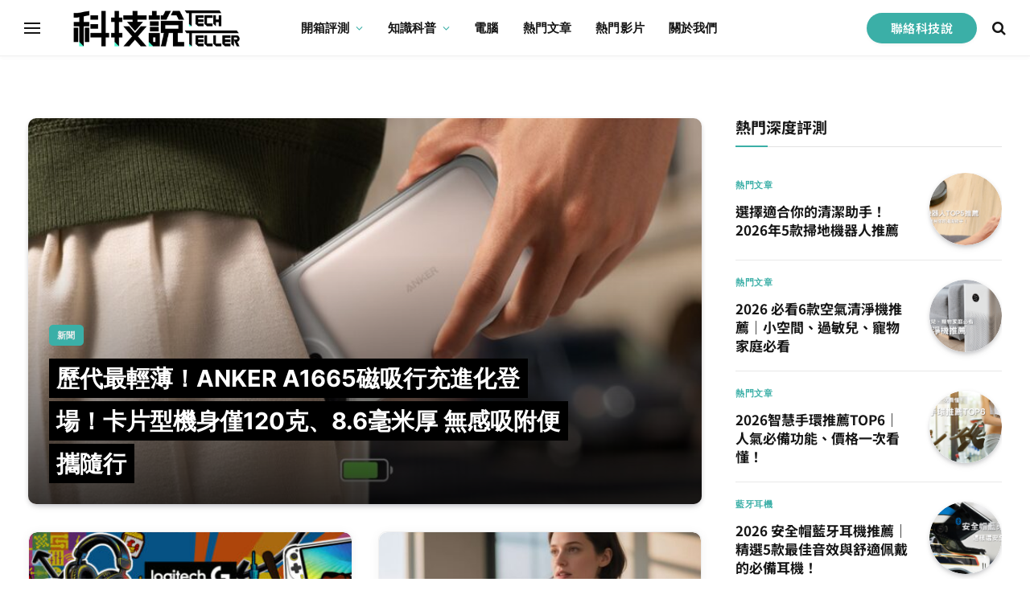

--- FILE ---
content_type: text/html; charset=UTF-8
request_url: https://techteller.com/page/27/
body_size: 41360
content:
<!DOCTYPE html>
<html lang="zh-TW" prefix="og: https://ogp.me/ns#" class="s-light site-s-light">

<head>

	<meta charset="UTF-8" />
	<meta name="viewport" content="width=device-width, initial-scale=1" />
		<style>img:is([sizes="auto" i], [sizes^="auto," i]) { contain-intrinsic-size: 3000px 1500px }</style>
	
<!-- Search Engine Optimization by Rank Math PRO - https://rankmath.com/ -->
<title>首頁 | TechTeller (科技說)</title>
<link rel='preload' href='https://techteller.com/wp-content/uploads/2023/11/techteller-logo-white-1.png' as='image' imagesrcset='' imagesizes='' />
<link rel='preload' href='https://techteller.com/wp-content/uploads/2023/11/techteller-logo.png' as='image' imagesrcset='' imagesizes='' />
<link rel="preload" as="image" imagesrcset="https://techteller.com/wp-content/uploads/2026/01/ANKER_圖3-768x484.jpg 768w, https://techteller.com/wp-content/uploads/2026/01/ANKER_圖3-1536x968.jpg 1536w, https://techteller.com/wp-content/uploads/2026/01/ANKER_圖3-1200x756.jpg 1200w, https://techteller.com/wp-content/uploads/2026/01/ANKER_圖3.jpg 1600w" imagesizes="(max-width: 605px) 100vw, 605px" /><link rel="preload" as="font" href="https://techteller.com/wp-content/themes/smart-mag/css/icons/fonts/ts-icons.woff2?v3.2" type="font/woff2" crossorigin="anonymous" />
<meta name="description" content="TechTeller 科技說—白話解說科技，以專業數據做 3C 評測與橫評；2025 目標成為亞洲 RTINGS。手機／藍牙耳機推薦、行動電源推薦、充電器推薦等 3C 開箱評測，幫你放心選購！"/>
<meta name="robots" content="follow, index, max-snippet:-1, max-video-preview:-1, max-image-preview:large"/>
<link rel="canonical" href="https://techteller.com/" />
<meta property="og:locale" content="zh_TW" />
<meta property="og:type" content="website" />
<meta property="og:title" content="首頁 | TechTeller (科技說)" />
<meta property="og:description" content="TechTeller 科技說—白話解說科技，以專業數據做 3C 評測與橫評；2025 目標成為亞洲 RTINGS。手機／藍牙耳機推薦、行動電源推薦、充電器推薦等 3C 開箱評測，幫你放心選購！" />
<meta property="og:url" content="https://techteller.com/" />
<meta property="og:site_name" content="TechTeller (科技說)" />
<meta property="og:updated_time" content="2025-05-02T17:50:29+08:00" />
<meta property="fb:app_id" content="220304448776474" />
<meta property="og:image" content="https://techteller.com/wp-content/uploads/2025/05/科技說banner-2000x1125.jpg" />
<meta property="og:image:secure_url" content="https://techteller.com/wp-content/uploads/2025/05/科技說banner-2000x1125.jpg" />
<meta property="og:image:width" content="814" />
<meta property="og:image:height" content="458" />
<meta property="og:image:alt" content="TechTeller banner" />
<meta property="og:image:type" content="image/jpeg" />
<meta property="article:published_time" content="2021-01-13T16:29:55+08:00" />
<meta property="article:modified_time" content="2025-05-02T17:50:29+08:00" />
<meta name="twitter:card" content="summary_large_image" />
<meta name="twitter:title" content="首頁 | TechTeller (科技說)" />
<meta name="twitter:description" content="TechTeller 科技說—白話解說科技，以專業數據做 3C 評測與橫評；2025 目標成為亞洲 RTINGS。手機／藍牙耳機推薦、行動電源推薦、充電器推薦等 3C 開箱評測，幫你放心選購！" />
<meta name="twitter:image" content="https://techteller.com/wp-content/uploads/2025/05/科技說banner-2000x1125.jpg" />
<meta name="twitter:label1" content="Written by" />
<meta name="twitter:data1" content="Henry" />
<meta name="twitter:label2" content="Time to read" />
<meta name="twitter:data2" content="2 minutes" />
<script type="application/ld+json" class="rank-math-schema-pro">{"@context":"https://schema.org","@graph":[{"@type":"Place","@id":"https://techteller.com/#place","address":{"@type":"PostalAddress","streetAddress":"13F.-2, No. 700, Zhongzheng Rd., Zhonghe Dist., New Taipei City 235, Taiwan (R.O.C.)","addressLocality":"New Taipei City","addressRegion":"Taiwan","postalCode":"235","addressCountry":"ISO 3166-2"}},{"@type":["NewsMediaOrganization","Organization"],"@id":"https://techteller.com/#organization","name":"\u79d1\u6280\u8aaa\u80a1\u4efd\u6709\u9650\u516c\u53f8(TechTeller CO., Ltd.)","url":"https://www.techteller.com","sameAs":["https://www.facebook.com/techteller"],"email":"mkt@techteller.com","address":{"@type":"PostalAddress","streetAddress":"13F.-2, No. 700, Zhongzheng Rd., Zhonghe Dist., New Taipei City 235, Taiwan (R.O.C.)","addressLocality":"New Taipei City","addressRegion":"Taiwan","postalCode":"235","addressCountry":"ISO 3166-2"},"logo":{"@type":"ImageObject","@id":"https://techteller.com/#logo","url":"https://techteller.com/wp-content/uploads/2025/05/200x200.jpg","contentUrl":"https://techteller.com/wp-content/uploads/2025/05/200x200.jpg","caption":"TechTeller (\u79d1\u6280\u8aaa)","inLanguage":"zh-TW","width":"200","height":"200"},"contactPoint":[{"@type":"ContactPoint","telephone":"+886277083806","contactType":"customer support"}],"description":"\u79d1\u6280\u8aaa TechTeller\uff08\u79d1\u6280\u8aaa\u80a1\u4efd\u6709\u9650\u516c\u53f8\uff09\u662f\u7b2c\u4e00\u5929\u96c6\u5718\u65d7\u4e0b\u7684\u300c\u5167\u5bb9 \u2027 \u5a92\u9ad4 \u2027 \u8a55\u6e2c\u300d\u6838\u5fc3\u54c1\u724c\uff0c\u6211\u5011\u4ee5\u300c\u767d\u8a71\u89e3\u8aaa\u79d1\u6280\uff0c\u4ee5\u5c08\u696d\u8207\u516c\u6b63\u6578\u64da\u8b93\u7528\u6236\u7406\u89e3\u3001\u8a55\u6e2c\u548c\u8ffd\u8e64\u300d\u70ba\u4f7f\u547d\uff0c\u7d50\u5408\u5de5\u7a0b\u7d1a\u6e2c\u8a66\u6d41\u7a0b\u8207\u6613\u61c2\u7684\u6558\u4e8b\uff0c\u70ba\u5927\u773e\u5256\u6790\u6700\u65b0 3C \u8207\u667a\u6167\u751f\u6d3b\u7522\u54c1\u3002\u9858\u666f\u662f\u5728 3\u20135 \u5e74\u5167\u8e8d\u5347\u70ba\u300c\u4e9e\u6d32\u7248 RTINGS\u300d\uff0c\u4e26\u9577\u671f\u6210\u70ba\u5168\u7403\u9996\u5c48\u4e00\u6307\u7684\u6b0a\u5a01\u79d1\u6280\u5a92\u9ad4\u3002\r\n\r\n\u5f9e\u53f0\u7063\u51fa\u767c\uff0c\u79d1\u6280\u8aaa\u81f4\u529b\u65bc\u5728\u6bcf\u4e00\u500b 3C \u54c1\u985e\u9818\u57df\u5efa\u7acb\u516c\u6b63\u8a55\u6e2c\u6a19\u6e96\uff0c\u8b93\u6d88\u8cbb\u8005\u5b89\u5fc3\u9078\u8cfc\uff1b\u6211\u5011\u5805\u6301\u300c\u5c08\u696d + \u6613\u61c2\u300d\u7684\u5167\u5bb9 DNA\u2500\u2500\r\n\r\n\u5167\u90e8\u5236\u8a02\u570b\u969b\u7d1a\u6e2c\u8a55\u6d41\u7a0b\u8207\u91cf\u5316\u8a55\u5206\u6a19\u6e96\u3001\u7522\u51fa\u5ba2\u89c0\u4e14\u53ef\u91cd\u8907\u9a57\u8b49\u7684\u6e2c\u8a66\u6578\u64da\uff0c\u4ee5\u5716\u6587\u3001\u5f71\u97f3\u548c\u793e\u7fa4\u4e92\u52d5\u8b93\u4e00\u822c\u7528\u6236\u4e5f\u80fd\u8f15\u9b06\u7406\u89e3\r\n\r\n\u7576\u79d1\u6280\u8aaa\u7684\u516c\u4fe1\u529b\u65e5\u76ca\u6df1\u5316\uff0c\u4e0d\u50c5\u80fd\u70ba\u65b0\u9032\u6216\u81ea\u5bb6\u54c1\u724c\u5feb\u901f\u5efa\u7acb\u4fe1\u4efb\uff0c\u66f4\u6210\u70ba\u83ef\u8a9e\u5e02\u5834\u79d1\u6280\u8da8\u52e2\u6559\u80b2\u7684\u5165\u53e3\uff0c\u6301\u7e8c\u62d3\u5c55\u5a92\u9ad4\u5f71\u97ff\u529b\u4e26\u63a8\u52d5\u6574\u9ad4 3C \u7522\u696d\u826f\u6027\u767c\u5c55\u3002","vatID":"83798158","location":{"@id":"https://techteller.com/#place"}},{"@type":"WebSite","@id":"https://techteller.com/#website","url":"https://techteller.com","name":"TechTeller (\u79d1\u6280\u8aaa)","alternateName":"TechTeller \u79d1\u6280\u8aaa","publisher":{"@id":"https://techteller.com/#organization"},"inLanguage":"zh-TW"},{"@type":"ImageObject","@id":"https://techteller.com/wp-content/uploads/2024/12/Artboard-1-768x432.jpg","url":"https://techteller.com/wp-content/uploads/2024/12/Artboard-1-768x432.jpg","width":"200","height":"200","inLanguage":"zh-TW"},{"@type":"WebPage","@id":"https://techteller.com/#webpage","url":"https://techteller.com/","name":"\u9996\u9801 | TechTeller (\u79d1\u6280\u8aaa)","datePublished":"2021-01-13T16:29:55+08:00","dateModified":"2025-05-02T17:50:29+08:00","about":{"@id":"https://techteller.com/#organization"},"isPartOf":{"@id":"https://techteller.com/#website"},"primaryImageOfPage":{"@id":"https://techteller.com/wp-content/uploads/2024/12/Artboard-1-768x432.jpg"},"inLanguage":"zh-TW"},{"@type":"Person","@id":"https://techteller.com/author/henryteller/","name":"Henry","description":"TechTeller - Henry","url":"https://techteller.com/author/henryteller/","image":{"@type":"ImageObject","@id":"https://techteller.com/wp-content/uploads/2023/11/Henryxtechteller-150x150.jpeg","url":"https://techteller.com/wp-content/uploads/2023/11/Henryxtechteller-150x150.jpeg","caption":"Henry","inLanguage":"zh-TW"},"sameAs":["https://techteller.com","https://www.facebook.com/techteller"],"worksFor":{"@id":"https://techteller.com/#organization"}},{"@type":"NewsArticle","headline":"\u9996\u9801","keywords":"\u79d1\u6280\u7522\u54c1\u8a55\u6e2c \u2027 TechTeller,\u85cd\u7259\u8033\u6a5f\u63a8\u85a6,\u884c\u52d5\u96fb\u6e90\u63a8\u85a6,\u5145\u96fb\u5668\u63a8\u85a6,\u79d1\u6280\u8aaa","datePublished":"2021-01-13T16:29:55+08:00","dateModified":"2025-05-02T17:50:29+08:00","author":{"@id":"https://techteller.com/author/henryteller/","name":"Henry"},"publisher":{"@id":"https://techteller.com/#organization"},"description":"\u96a8\u8457iPhone 16\u7684\u767c\u5e03\u4e0a&hellip;","copyrightYear":"2025","copyrightHolder":{"@id":"https://techteller.com/#organization"},"name":"\u9996\u9801","@id":"https://techteller.com/#richSnippet","isPartOf":{"@id":"https://techteller.com/#webpage"},"image":{"@id":"https://techteller.com/wp-content/uploads/2024/12/Artboard-1-768x432.jpg"},"inLanguage":"zh-TW","mainEntityOfPage":{"@id":"https://techteller.com/#webpage"}}]}</script>
<meta name="google-site-verification" content="c_tjQ1awwWWaXEROIGyDRUTA8Q6X1rwBT_B5IzssHos" />
<meta name="baidu-site-verification" content="UYmWFTu8co" />
<!-- /Rank Math WordPress SEO plugin -->


<link rel="alternate" type="application/rss+xml" title="訂閱《TechTeller (科技說)》&raquo; 資訊提供" href="https://techteller.com/feed/" />
<link rel="alternate" type="application/rss+xml" title="訂閱《TechTeller (科技說)》&raquo; 留言的資訊提供" href="https://techteller.com/comments/feed/" />
<script type="text/javascript">
/* <![CDATA[ */
window._wpemojiSettings = {"baseUrl":"https:\/\/s.w.org\/images\/core\/emoji\/16.0.1\/72x72\/","ext":".png","svgUrl":"https:\/\/s.w.org\/images\/core\/emoji\/16.0.1\/svg\/","svgExt":".svg","source":{"concatemoji":"https:\/\/techteller.com\/wp-includes\/js\/wp-emoji-release.min.js?ver=6.8.3"}};
/*! This file is auto-generated */
!function(s,n){var o,i,e;function c(e){try{var t={supportTests:e,timestamp:(new Date).valueOf()};sessionStorage.setItem(o,JSON.stringify(t))}catch(e){}}function p(e,t,n){e.clearRect(0,0,e.canvas.width,e.canvas.height),e.fillText(t,0,0);var t=new Uint32Array(e.getImageData(0,0,e.canvas.width,e.canvas.height).data),a=(e.clearRect(0,0,e.canvas.width,e.canvas.height),e.fillText(n,0,0),new Uint32Array(e.getImageData(0,0,e.canvas.width,e.canvas.height).data));return t.every(function(e,t){return e===a[t]})}function u(e,t){e.clearRect(0,0,e.canvas.width,e.canvas.height),e.fillText(t,0,0);for(var n=e.getImageData(16,16,1,1),a=0;a<n.data.length;a++)if(0!==n.data[a])return!1;return!0}function f(e,t,n,a){switch(t){case"flag":return n(e,"\ud83c\udff3\ufe0f\u200d\u26a7\ufe0f","\ud83c\udff3\ufe0f\u200b\u26a7\ufe0f")?!1:!n(e,"\ud83c\udde8\ud83c\uddf6","\ud83c\udde8\u200b\ud83c\uddf6")&&!n(e,"\ud83c\udff4\udb40\udc67\udb40\udc62\udb40\udc65\udb40\udc6e\udb40\udc67\udb40\udc7f","\ud83c\udff4\u200b\udb40\udc67\u200b\udb40\udc62\u200b\udb40\udc65\u200b\udb40\udc6e\u200b\udb40\udc67\u200b\udb40\udc7f");case"emoji":return!a(e,"\ud83e\udedf")}return!1}function g(e,t,n,a){var r="undefined"!=typeof WorkerGlobalScope&&self instanceof WorkerGlobalScope?new OffscreenCanvas(300,150):s.createElement("canvas"),o=r.getContext("2d",{willReadFrequently:!0}),i=(o.textBaseline="top",o.font="600 32px Arial",{});return e.forEach(function(e){i[e]=t(o,e,n,a)}),i}function t(e){var t=s.createElement("script");t.src=e,t.defer=!0,s.head.appendChild(t)}"undefined"!=typeof Promise&&(o="wpEmojiSettingsSupports",i=["flag","emoji"],n.supports={everything:!0,everythingExceptFlag:!0},e=new Promise(function(e){s.addEventListener("DOMContentLoaded",e,{once:!0})}),new Promise(function(t){var n=function(){try{var e=JSON.parse(sessionStorage.getItem(o));if("object"==typeof e&&"number"==typeof e.timestamp&&(new Date).valueOf()<e.timestamp+604800&&"object"==typeof e.supportTests)return e.supportTests}catch(e){}return null}();if(!n){if("undefined"!=typeof Worker&&"undefined"!=typeof OffscreenCanvas&&"undefined"!=typeof URL&&URL.createObjectURL&&"undefined"!=typeof Blob)try{var e="postMessage("+g.toString()+"("+[JSON.stringify(i),f.toString(),p.toString(),u.toString()].join(",")+"));",a=new Blob([e],{type:"text/javascript"}),r=new Worker(URL.createObjectURL(a),{name:"wpTestEmojiSupports"});return void(r.onmessage=function(e){c(n=e.data),r.terminate(),t(n)})}catch(e){}c(n=g(i,f,p,u))}t(n)}).then(function(e){for(var t in e)n.supports[t]=e[t],n.supports.everything=n.supports.everything&&n.supports[t],"flag"!==t&&(n.supports.everythingExceptFlag=n.supports.everythingExceptFlag&&n.supports[t]);n.supports.everythingExceptFlag=n.supports.everythingExceptFlag&&!n.supports.flag,n.DOMReady=!1,n.readyCallback=function(){n.DOMReady=!0}}).then(function(){return e}).then(function(){var e;n.supports.everything||(n.readyCallback(),(e=n.source||{}).concatemoji?t(e.concatemoji):e.wpemoji&&e.twemoji&&(t(e.twemoji),t(e.wpemoji)))}))}((window,document),window._wpemojiSettings);
/* ]]> */
</script>
<style id='wp-emoji-styles-inline-css' type='text/css'>img.wp-smiley, img.emoji {
		display: inline !important;
		border: none !important;
		box-shadow: none !important;
		height: 1em !important;
		width: 1em !important;
		margin: 0 0.07em !important;
		vertical-align: -0.1em !important;
		background: none !important;
		padding: 0 !important;
	}</style>
<style id='classic-theme-styles-inline-css' type='text/css'>/*! This file is auto-generated */
.wp-block-button__link{color:#fff;background-color:#32373c;border-radius:9999px;box-shadow:none;text-decoration:none;padding:calc(.667em + 2px) calc(1.333em + 2px);font-size:1.125em}.wp-block-file__button{background:#32373c;color:#fff;text-decoration:none}</style>
<link rel='stylesheet' id='ultimate_blocks-cgb-style-css-css' href='https://techteller.com/wp-content/cache/flying-press/ca28a49e71d8.blocks.style.build.css' type='text/css' media='all' />
<style id='global-styles-inline-css' type='text/css'>:root{--wp--preset--aspect-ratio--square: 1;--wp--preset--aspect-ratio--4-3: 4/3;--wp--preset--aspect-ratio--3-4: 3/4;--wp--preset--aspect-ratio--3-2: 3/2;--wp--preset--aspect-ratio--2-3: 2/3;--wp--preset--aspect-ratio--16-9: 16/9;--wp--preset--aspect-ratio--9-16: 9/16;--wp--preset--color--black: #000000;--wp--preset--color--cyan-bluish-gray: #abb8c3;--wp--preset--color--white: #ffffff;--wp--preset--color--pale-pink: #f78da7;--wp--preset--color--vivid-red: #cf2e2e;--wp--preset--color--luminous-vivid-orange: #ff6900;--wp--preset--color--luminous-vivid-amber: #fcb900;--wp--preset--color--light-green-cyan: #7bdcb5;--wp--preset--color--vivid-green-cyan: #00d084;--wp--preset--color--pale-cyan-blue: #8ed1fc;--wp--preset--color--vivid-cyan-blue: #0693e3;--wp--preset--color--vivid-purple: #9b51e0;--wp--preset--gradient--vivid-cyan-blue-to-vivid-purple: linear-gradient(135deg,rgba(6,147,227,1) 0%,rgb(155,81,224) 100%);--wp--preset--gradient--light-green-cyan-to-vivid-green-cyan: linear-gradient(135deg,rgb(122,220,180) 0%,rgb(0,208,130) 100%);--wp--preset--gradient--luminous-vivid-amber-to-luminous-vivid-orange: linear-gradient(135deg,rgba(252,185,0,1) 0%,rgba(255,105,0,1) 100%);--wp--preset--gradient--luminous-vivid-orange-to-vivid-red: linear-gradient(135deg,rgba(255,105,0,1) 0%,rgb(207,46,46) 100%);--wp--preset--gradient--very-light-gray-to-cyan-bluish-gray: linear-gradient(135deg,rgb(238,238,238) 0%,rgb(169,184,195) 100%);--wp--preset--gradient--cool-to-warm-spectrum: linear-gradient(135deg,rgb(74,234,220) 0%,rgb(151,120,209) 20%,rgb(207,42,186) 40%,rgb(238,44,130) 60%,rgb(251,105,98) 80%,rgb(254,248,76) 100%);--wp--preset--gradient--blush-light-purple: linear-gradient(135deg,rgb(255,206,236) 0%,rgb(152,150,240) 100%);--wp--preset--gradient--blush-bordeaux: linear-gradient(135deg,rgb(254,205,165) 0%,rgb(254,45,45) 50%,rgb(107,0,62) 100%);--wp--preset--gradient--luminous-dusk: linear-gradient(135deg,rgb(255,203,112) 0%,rgb(199,81,192) 50%,rgb(65,88,208) 100%);--wp--preset--gradient--pale-ocean: linear-gradient(135deg,rgb(255,245,203) 0%,rgb(182,227,212) 50%,rgb(51,167,181) 100%);--wp--preset--gradient--electric-grass: linear-gradient(135deg,rgb(202,248,128) 0%,rgb(113,206,126) 100%);--wp--preset--gradient--midnight: linear-gradient(135deg,rgb(2,3,129) 0%,rgb(40,116,252) 100%);--wp--preset--font-size--small: 13px;--wp--preset--font-size--medium: 20px;--wp--preset--font-size--large: 36px;--wp--preset--font-size--x-large: 42px;--wp--preset--spacing--20: 0.44rem;--wp--preset--spacing--30: 0.67rem;--wp--preset--spacing--40: 1rem;--wp--preset--spacing--50: 1.5rem;--wp--preset--spacing--60: 2.25rem;--wp--preset--spacing--70: 3.38rem;--wp--preset--spacing--80: 5.06rem;--wp--preset--shadow--natural: 6px 6px 9px rgba(0, 0, 0, 0.2);--wp--preset--shadow--deep: 12px 12px 50px rgba(0, 0, 0, 0.4);--wp--preset--shadow--sharp: 6px 6px 0px rgba(0, 0, 0, 0.2);--wp--preset--shadow--outlined: 6px 6px 0px -3px rgba(255, 255, 255, 1), 6px 6px rgba(0, 0, 0, 1);--wp--preset--shadow--crisp: 6px 6px 0px rgba(0, 0, 0, 1);}:where(.is-layout-flex){gap: 0.5em;}:where(.is-layout-grid){gap: 0.5em;}body .is-layout-flex{display: flex;}.is-layout-flex{flex-wrap: wrap;align-items: center;}.is-layout-flex > :is(*, div){margin: 0;}body .is-layout-grid{display: grid;}.is-layout-grid > :is(*, div){margin: 0;}:where(.wp-block-columns.is-layout-flex){gap: 2em;}:where(.wp-block-columns.is-layout-grid){gap: 2em;}:where(.wp-block-post-template.is-layout-flex){gap: 1.25em;}:where(.wp-block-post-template.is-layout-grid){gap: 1.25em;}.has-black-color{color: var(--wp--preset--color--black) !important;}.has-cyan-bluish-gray-color{color: var(--wp--preset--color--cyan-bluish-gray) !important;}.has-white-color{color: var(--wp--preset--color--white) !important;}.has-pale-pink-color{color: var(--wp--preset--color--pale-pink) !important;}.has-vivid-red-color{color: var(--wp--preset--color--vivid-red) !important;}.has-luminous-vivid-orange-color{color: var(--wp--preset--color--luminous-vivid-orange) !important;}.has-luminous-vivid-amber-color{color: var(--wp--preset--color--luminous-vivid-amber) !important;}.has-light-green-cyan-color{color: var(--wp--preset--color--light-green-cyan) !important;}.has-vivid-green-cyan-color{color: var(--wp--preset--color--vivid-green-cyan) !important;}.has-pale-cyan-blue-color{color: var(--wp--preset--color--pale-cyan-blue) !important;}.has-vivid-cyan-blue-color{color: var(--wp--preset--color--vivid-cyan-blue) !important;}.has-vivid-purple-color{color: var(--wp--preset--color--vivid-purple) !important;}.has-black-background-color{background-color: var(--wp--preset--color--black) !important;}.has-cyan-bluish-gray-background-color{background-color: var(--wp--preset--color--cyan-bluish-gray) !important;}.has-white-background-color{background-color: var(--wp--preset--color--white) !important;}.has-pale-pink-background-color{background-color: var(--wp--preset--color--pale-pink) !important;}.has-vivid-red-background-color{background-color: var(--wp--preset--color--vivid-red) !important;}.has-luminous-vivid-orange-background-color{background-color: var(--wp--preset--color--luminous-vivid-orange) !important;}.has-luminous-vivid-amber-background-color{background-color: var(--wp--preset--color--luminous-vivid-amber) !important;}.has-light-green-cyan-background-color{background-color: var(--wp--preset--color--light-green-cyan) !important;}.has-vivid-green-cyan-background-color{background-color: var(--wp--preset--color--vivid-green-cyan) !important;}.has-pale-cyan-blue-background-color{background-color: var(--wp--preset--color--pale-cyan-blue) !important;}.has-vivid-cyan-blue-background-color{background-color: var(--wp--preset--color--vivid-cyan-blue) !important;}.has-vivid-purple-background-color{background-color: var(--wp--preset--color--vivid-purple) !important;}.has-black-border-color{border-color: var(--wp--preset--color--black) !important;}.has-cyan-bluish-gray-border-color{border-color: var(--wp--preset--color--cyan-bluish-gray) !important;}.has-white-border-color{border-color: var(--wp--preset--color--white) !important;}.has-pale-pink-border-color{border-color: var(--wp--preset--color--pale-pink) !important;}.has-vivid-red-border-color{border-color: var(--wp--preset--color--vivid-red) !important;}.has-luminous-vivid-orange-border-color{border-color: var(--wp--preset--color--luminous-vivid-orange) !important;}.has-luminous-vivid-amber-border-color{border-color: var(--wp--preset--color--luminous-vivid-amber) !important;}.has-light-green-cyan-border-color{border-color: var(--wp--preset--color--light-green-cyan) !important;}.has-vivid-green-cyan-border-color{border-color: var(--wp--preset--color--vivid-green-cyan) !important;}.has-pale-cyan-blue-border-color{border-color: var(--wp--preset--color--pale-cyan-blue) !important;}.has-vivid-cyan-blue-border-color{border-color: var(--wp--preset--color--vivid-cyan-blue) !important;}.has-vivid-purple-border-color{border-color: var(--wp--preset--color--vivid-purple) !important;}.has-vivid-cyan-blue-to-vivid-purple-gradient-background{background: var(--wp--preset--gradient--vivid-cyan-blue-to-vivid-purple) !important;}.has-light-green-cyan-to-vivid-green-cyan-gradient-background{background: var(--wp--preset--gradient--light-green-cyan-to-vivid-green-cyan) !important;}.has-luminous-vivid-amber-to-luminous-vivid-orange-gradient-background{background: var(--wp--preset--gradient--luminous-vivid-amber-to-luminous-vivid-orange) !important;}.has-luminous-vivid-orange-to-vivid-red-gradient-background{background: var(--wp--preset--gradient--luminous-vivid-orange-to-vivid-red) !important;}.has-very-light-gray-to-cyan-bluish-gray-gradient-background{background: var(--wp--preset--gradient--very-light-gray-to-cyan-bluish-gray) !important;}.has-cool-to-warm-spectrum-gradient-background{background: var(--wp--preset--gradient--cool-to-warm-spectrum) !important;}.has-blush-light-purple-gradient-background{background: var(--wp--preset--gradient--blush-light-purple) !important;}.has-blush-bordeaux-gradient-background{background: var(--wp--preset--gradient--blush-bordeaux) !important;}.has-luminous-dusk-gradient-background{background: var(--wp--preset--gradient--luminous-dusk) !important;}.has-pale-ocean-gradient-background{background: var(--wp--preset--gradient--pale-ocean) !important;}.has-electric-grass-gradient-background{background: var(--wp--preset--gradient--electric-grass) !important;}.has-midnight-gradient-background{background: var(--wp--preset--gradient--midnight) !important;}.has-small-font-size{font-size: var(--wp--preset--font-size--small) !important;}.has-medium-font-size{font-size: var(--wp--preset--font-size--medium) !important;}.has-large-font-size{font-size: var(--wp--preset--font-size--large) !important;}.has-x-large-font-size{font-size: var(--wp--preset--font-size--x-large) !important;}
:where(.wp-block-post-template.is-layout-flex){gap: 1.25em;}:where(.wp-block-post-template.is-layout-grid){gap: 1.25em;}
:where(.wp-block-columns.is-layout-flex){gap: 2em;}:where(.wp-block-columns.is-layout-grid){gap: 2em;}
:root :where(.wp-block-pullquote){font-size: 1.5em;line-height: 1.6;}</style>
<link rel='stylesheet' id='embedpress-style-css' href='https://techteller.com/wp-content/cache/flying-press/372064a8986f.embedpress.css' type='text/css' media='all' />
<link rel='stylesheet' id='ub-extension-style-css-css' href='https://techteller.com/wp-content/cache/flying-press/b060b95f3c5c.style.css' type='text/css' media='all' />
<link rel='stylesheet' id='dashicons-css' href='https://techteller.com/wp-content/cache/flying-press/d68d6bf51916.dashicons.min.css' type='text/css' media='all' />
<link rel='stylesheet' id='elementor-frontend-css' href='https://techteller.com/wp-content/cache/flying-press/7761f138c0c0.frontend.min.css' type='text/css' media='all' />
<link rel='stylesheet' id='elementor-post-28355-css' href='https://techteller.com/wp-content/cache/flying-press/be89e62a979f.post-28355.css' type='text/css' media='all' />
<link rel='stylesheet' id='widget-image-css' href='https://techteller.com/wp-content/cache/flying-press/cacb721fe6ea.widget-image.min.css' type='text/css' media='all' />
<link rel='stylesheet' id='swiper-css' href='https://techteller.com/wp-content/cache/flying-press/a2431bc290cf.swiper.min.css' type='text/css' media='all' />
<link rel='stylesheet' id='e-swiper-css' href='https://techteller.com/wp-content/cache/flying-press/f8ab0c98754e.e-swiper.min.css' type='text/css' media='all' />
<link rel='stylesheet' id='widget-divider-css' href='https://techteller.com/wp-content/cache/flying-press/25843c2c4a39.widget-divider.min.css' type='text/css' media='all' />
<link rel='stylesheet' id='elementor-post-28385-css' href='https://techteller.com/wp-content/cache/flying-press/0d54b3c65448.post-28385.css' type='text/css' media='all' />
<link rel='stylesheet' id='smartmag-core-css' href='https://techteller.com/wp-content/cache/flying-press/525770aca21e.style.css' type='text/css' media='all' />
<style id='smartmag-core-inline-css' type='text/css'>:root { --c-main: #3bafa7;
--c-main-rgb: 59,175,167;
--text-font: "Inter", system-ui, -apple-system, "Segoe UI", Arial, sans-serif;
--body-font: "Inter", system-ui, -apple-system, "Segoe UI", Arial, sans-serif;
--ui-font: "Outfit", system-ui, -apple-system, "Segoe UI", Arial, sans-serif;
--title-font: "Outfit", system-ui, -apple-system, "Segoe UI", Arial, sans-serif;
--h-font: "Outfit", system-ui, -apple-system, "Segoe UI", Arial, sans-serif;
--title-font: var(--ui-font);
--h-font: var(--ui-font);
--text-h-font: var(--h-font);
--title-font: var(--body-font);
--title-size-xs: 15px;
--title-size-m: 19px;
--main-width: 1240px;
--p-title-space: 11px;
--c-excerpts: #474747;
--excerpt-size: 14px; }
.s-dark body { background-color: #101016; }
.post-title:not(._) { line-height: 1.4; }
:root { --wrap-padding: 35px; }
:root { --sidebar-width: 336px; }
.ts-row, .has-el-gap { --sidebar-c-width: calc(var(--sidebar-width) + var(--grid-gutter-h) + var(--sidebar-c-pad)); }
.smart-head-main { --c-shadow: rgba(0,0,0,0.02); }
.smart-head-main .smart-head-top { --head-h: 42px; border-image: linear-gradient(90deg, #e40666 0%, #3c3fde 100%); border-image-slice: 1; border-image-width: 3px 0 0 0; border-width: 3px 0; border-image-width: 0 0 3px 0; }
.smart-head-main .smart-head-mid { --head-h: 70px; border-bottom-width: 1px; border-bottom-color: #efefef; }
.s-dark .smart-head-main .smart-head-mid,
.smart-head-main .s-dark.smart-head-mid { border-bottom-color: #3f3f3f; }
.navigation-main .menu > li > a { font-size: 15.4px; letter-spacing: 0.01em; }
.navigation-main { --nav-items-space: 15px; }
.s-light .navigation { --c-nav-blip: var(--c-main); }
.smart-head-mobile .smart-head-mid { border-image: linear-gradient(90deg, #e40666 0%, #3c3fde 100%); border-image-slice: 1; border-image-width: 3px 0 0 0; border-width: 3px 0; }
.navigation-small { margin-left: calc(-1 * var(--nav-items-space)); }
.s-dark .navigation-small { --c-nav-hov: rgba(255,255,255,0.76); }
.s-dark .smart-head-main .spc-social,
.smart-head-main .s-dark .spc-social { --c-spc-social: #ffffff; --c-spc-social-hov: rgba(255,255,255,0.92); }
.smart-head-main .spc-social { --spc-social-fs: 13px; --spc-social-size: 26px; --spc-social-space: 5px; }
.s-dark .smart-head-main .search-icon:hover,
.smart-head-main .s-dark .search-icon:hover { color: #bcbcbc; }
.smart-head-main { --search-icon-size: 18px; }
.s-dark .smart-head-main .offcanvas-toggle:hover,
.smart-head-main .s-dark .offcanvas-toggle:hover { --c-hamburger: #bcbcbc; }
.smart-head .ts-button1 { font-size: 12px; border-radius: 6px; height: 34px; line-height: 34px; padding-left: 14px; padding-right: 14px; }
.smart-head .ts-button2 { font-family: "Noto Sans TC", system-ui, -apple-system, "Segoe UI", Arial, sans-serif; font-size: 15px; border-radius: 32px; padding-left: 30px; padding-right: 30px; }
.post-meta .text-in, .post-meta .post-cat > a { font-size: 11px; }
.post-meta .post-cat > a { font-weight: 600; }
.post-meta { --p-meta-sep: "\25c6"; --p-meta-sep-pad: 7px; }
.post-meta .meta-item:before { transform: scale(.65); }
.l-post { --media-radius: 10px; }
.cat-labels .category { font-weight: 600; letter-spacing: 0.06em; border-radius: 5px; padding-top: 2px; padding-bottom: 2px; padding-left: 10px; padding-right: 10px; }
.block-head-c .heading { font-size: 19px; text-transform: initial; }
.block-head-e3 .heading { font-size: 22px; }
.load-button { padding-top: 13px; padding-bottom: 13px; padding-left: 13px; padding-right: 13px; border-radius: 20px; }
.loop-grid-base .media { margin-bottom: 20px; }
.loop-grid .l-post { border-radius: 10px; overflow: hidden; }
.has-nums .l-post { --num-font: "Outfit", system-ui, -apple-system, "Segoe UI", Arial, sans-serif; }
.has-nums-a .l-post .post-title:before,
.has-nums-b .l-post .content:before { font-weight: 500; }
.has-nums-c .l-post .post-title:before,
.has-nums-c .l-post .content:before { font-size: 18px; }
.loop-list-card .l-post { border-radius: 10px; overflow: hidden; }
.loop-small .ratio-is-custom { padding-bottom: calc(100% / 1.3); }
.loop-small .media { width: 30%; max-width: 50%; }
.loop-small .media:not(i) { max-width: 97px; }
.single-featured .featured, .the-post-header .featured { border-radius: 10px; --media-radius: 10px; overflow: hidden; }
.post-meta-single .meta-item, .post-meta-single .text-in { font-size: 13px; }
.author-box .bio { font-family: var(--body-font); }
.the-post-header .post-meta .post-title { font-weight: 800; line-height: 1.35; letter-spacing: -0.01em; }
.entry-content { font-size: 16px; letter-spacing: 0.02em; }
.site-s-light .entry-content { color: #0a0a0a; }
:where(.entry-content) a { text-decoration: underline; text-underline-offset: 4px; text-decoration-thickness: 2px; }
.review-box .overall { border-radius: 32px; }
.review-box .rating-bar, .review-box .bar { height: 8px; border-radius: 8px; }
.review-box .summary { font-size: 14px; }
.review-box .label { font-weight: 500; }
.review-box .summary { font-size: 14px; line-height: 1.5; }
.s-head-large .sub-title { font-size: 19px; }
.s-post-large .post-content-wrap { display: grid; grid-template-columns: minmax(0, 1fr); }
.s-post-large .entry-content { max-width: min(100%, calc(750px + var(--p-spacious-pad)*2)); justify-self: center; }
.the-page-heading { font-family: "Noto Sans TC", system-ui, -apple-system, "Segoe UI", Arial, sans-serif; }
.category .feat-grid { --grid-gap: 10px; }
.spc-newsletter { --box-roundness: 10px; }
@media (min-width: 1200px) { .breadcrumbs { font-size: 13px; }
.nav-hov-b .menu > li > a:before { width: calc(100% - (var(--nav-items-space, 15px)*2)); left: var(--nav-items-space); }
.post-content h2 { font-size: 27px; }
.post-content h3 { font-size: 23px; }
.review-box .label { font-size: 14px; } }
@media (min-width: 941px) and (max-width: 1200px) { :root { --sidebar-width: 300px; }
.ts-row, .has-el-gap { --sidebar-c-width: calc(var(--sidebar-width) + var(--grid-gutter-h) + var(--sidebar-c-pad)); }
.navigation-main .menu > li > a { font-size: calc(10px + (15.4px - 10px) * .7); } }
@media (min-width: 768px) and (max-width: 940px) { .ts-contain, .main { padding-left: 35px; padding-right: 35px; }
.layout-boxed-inner { --wrap-padding: 35px; }
:root { --wrap-padding: 35px; }
.review-box .summary { font-size: 14px; } }
@media (max-width: 767px) { .ts-contain, .main { padding-left: 25px; padding-right: 25px; }
.layout-boxed-inner { --wrap-padding: 25px; }
:root { --wrap-padding: 25px; }
.block-head-e3 .heading { font-size: 18px; } }
@media (min-width: 940px) and (max-width: 1300px) { :root { --wrap-padding: min(35px, 5vw); } }</style>
<link rel='stylesheet' id='smartmag-magnific-popup-css' href='https://techteller.com/wp-content/cache/flying-press/1c440c7e2aa4.lightbox.css' type='text/css' media='all' />
<link rel='stylesheet' id='smartmag-icons-css' href='https://techteller.com/wp-content/cache/flying-press/db98e0f44b70.icons.css' type='text/css' media='all' />
<link rel='stylesheet' id='smartmag-gfonts-custom-css' href='https://techteller.com/wp-content/cache/flying-press/719615d3af0b.smartmag-gfonts-custom.css' type='text/css' media='all' />
<link rel='stylesheet' id='google-fonts-1-css' href='https://techteller.com/wp-content/cache/flying-press/fb2fa6148b52.google-fonts-1.css' type='text/css' media='all' />
<script type="text/javascript" id="smartmag-lazy-inline-js-after">
/* <![CDATA[ */
/**
 * @copyright ThemeSphere
 * @preserve
 */
var BunyadLazy={};BunyadLazy.load=function(){function a(e,n){var t={};e.dataset.bgset&&e.dataset.sizes?(t.sizes=e.dataset.sizes,t.srcset=e.dataset.bgset):t.src=e.dataset.bgsrc,function(t){var a=t.dataset.ratio;if(0<a){const e=t.parentElement;if(e.classList.contains("media-ratio")){const n=e.style;n.getPropertyValue("--a-ratio")||(n.paddingBottom=100/a+"%")}}}(e);var a,o=document.createElement("img");for(a in o.onload=function(){var t="url('"+(o.currentSrc||o.src)+"')",a=e.style;a.backgroundImage!==t&&requestAnimationFrame(()=>{a.backgroundImage=t,n&&n()}),o.onload=null,o.onerror=null,o=null},o.onerror=o.onload,t)o.setAttribute(a,t[a]);o&&o.complete&&0<o.naturalWidth&&o.onload&&o.onload()}function e(t){t.dataset.loaded||a(t,()=>{document.dispatchEvent(new Event("lazyloaded")),t.dataset.loaded=1})}function n(t){"complete"===document.readyState?t():window.addEventListener("load",t)}return{initEarly:function(){var t,a=()=>{document.querySelectorAll(".img.bg-cover:not(.lazyload)").forEach(e)};"complete"!==document.readyState?(t=setInterval(a,150),n(()=>{a(),clearInterval(t)})):a()},callOnLoad:n,initBgImages:function(t){t&&n(()=>{document.querySelectorAll(".img.bg-cover").forEach(e)})},bgLoad:a}}(),BunyadLazy.load.initEarly();
/* ]]> */
</script>
<script type="text/javascript" id="jquery-core-js" src="https://techteller.com/wp-content/cache/debloat/js/6def5076439ad864605cfd410cef9d22.js?ver=826eb77e86b0"></script>
<script type="text/javascript" id="jquery-migrate-js" src="https://techteller.com/wp-content/cache/debloat/js/cd13fc1a8b1d528afc1c2892d12bc2de.js?ver=9ffeb32e2d9e"></script>
<script type="text/javascript" id="sphere-post-views-js" src="https://techteller.com/wp-content/cache/debloat/js/9578298fc8dd9e83e0b6803c42ff3554.js?ver=8f4d2325884e"></script>
<script type="text/javascript" id="sphere-post-views-js-after">
/* <![CDATA[ */
var Sphere_PostViews = {"ajaxUrl":"https:\/\/techteller.com\/wp-admin\/admin-ajax.php?sphere_post_views=1","sampling":0,"samplingRate":10,"repeatCountDelay":0,"postID":false,"token":"85a4fc45cd"}
/* ]]> */
</script>
<link rel="https://api.w.org/" href="https://techteller.com/wp-json/" /><link rel="alternate" title="JSON" type="application/json" href="https://techteller.com/wp-json/wp/v2/pages/28385" /><link rel="EditURI" type="application/rsd+xml" title="RSD" href="https://techteller.com/xmlrpc.php?rsd" />
<meta name="generator" content="WordPress 6.8.3" />
<link rel='shortlink' href='https://techteller.com/' />
<link rel="alternate" title="oEmbed (JSON)" type="application/json+oembed" href="https://techteller.com/wp-json/oembed/1.0/embed?url=https%3A%2F%2Ftechteller.com%2F" />
<link rel="alternate" title="oEmbed (XML)" type="text/xml+oembed" href="https://techteller.com/wp-json/oembed/1.0/embed?url=https%3A%2F%2Ftechteller.com%2F&#038;format=xml" />
<style type="text/css" id="simple-css-output">.single-post .breadcrumbs .inner { max-width: 1080px;}.single-post .breadcrumbs-a + .main { max-width: 1080px; margin-top: 22px !important;}.single-post .s-head-modern .post-author img { max-width: 65px;}.l-post .review-number .progress { width: 100% !important;}.nav-wrap .post-meta > :last-child { display: none;}.no-sidebar .alignnone img, .no-sidebar img.alignnone { width: 45px;}</style><script crossorigin="anonymous" src="https://pagead2.googlesyndication.com/pagead/js/adsbygoogle.js?client=ca-pub-2458581318952853" id="174f068854aecae823c6ffaac8599f6d" async></script>
<meta name="google-adsense-account" content="ca-pub-2458581318952853">
<!-- Google tag (gtag.js) -->
<script src="https://www.googletagmanager.com/gtag/js?id=G-QPQL6FGP6S" id="1e51d42d399db068ada5e091591af3e1" async></script>
<script>
  window.dataLayer = window.dataLayer || [];
  function gtag(){dataLayer.push(arguments);}
  gtag('js', new Date());

  gtag('config', 'G-QPQL6FGP6S');
</script>

<!-- Google tag (gtag.js) -->
<script src="https://www.googletagmanager.com/gtag/js?id=G-QX2JVZ6XBR" id="69921f8ad2ec6b322d89cc554c08ed3b" async></script>
<script>
  window.dataLayer = window.dataLayer || [];
  function gtag(){dataLayer.push(arguments);}
  gtag('js', new Date());

  gtag('config', 'G-QX2JVZ6XBR');
</script>

<script crossorigin="anonymous" src="https://pagead2.googlesyndication.com/pagead/js/adsbygoogle.js?client=ca-pub-2458581318952853" id="174f068854aecae823c6ffaac8599f6d" async></script>

<script type="text/javascript">
    (function(c,l,a,r,i,t,y){
        c[a]=c[a]||function(){(c[a].q=c[a].q||[]).push(arguments)};
        t=l.createElement(r);t.async=1;t.src="https://www.clarity.ms/tag/"+i;
        y=l.getElementsByTagName(r)[0];y.parentNode.insertBefore(t,y);
    })(window, document, "clarity", "script", "kief18xe9b");
</script>

		<script>
		var BunyadSchemeKey = 'bunyad-scheme';
		(() => {
			const d = document.documentElement;
			const c = d.classList;
			var scheme = localStorage.getItem(BunyadSchemeKey);
			
			if (scheme) {
				d.dataset.origClass = c;
				scheme === 'dark' ? c.remove('s-light', 'site-s-light') : c.remove('s-dark', 'site-s-dark');
				c.add('site-s-' + scheme, 's-' + scheme);
			}
		})();
		</script>
		<meta name="generator" content="Elementor 3.27.7; features: e_font_icon_svg, additional_custom_breakpoints; settings: css_print_method-external, google_font-enabled, font_display-swap">
			<style>.e-con.e-parent:nth-of-type(n+4):not(.e-lazyloaded):not(.e-no-lazyload),
				.e-con.e-parent:nth-of-type(n+4):not(.e-lazyloaded):not(.e-no-lazyload) * {
					background-image: none !important;
				}
				@media screen and (max-height: 1024px) {
					.e-con.e-parent:nth-of-type(n+3):not(.e-lazyloaded):not(.e-no-lazyload),
					.e-con.e-parent:nth-of-type(n+3):not(.e-lazyloaded):not(.e-no-lazyload) * {
						background-image: none !important;
					}
				}
				@media screen and (max-height: 640px) {
					.e-con.e-parent:nth-of-type(n+2):not(.e-lazyloaded):not(.e-no-lazyload),
					.e-con.e-parent:nth-of-type(n+2):not(.e-lazyloaded):not(.e-no-lazyload) * {
						background-image: none !important;
					}
				}</style>
			<script type="text/javascript" id="google_gtagjs" src="https://techteller.com/?local_ga_js=f6771f048cfbb0c002aa5a340a09e2b6" async></script>
<script type="text/javascript" id="google_gtagjs-inline">
/* <![CDATA[ */
window.dataLayer = window.dataLayer || [];function gtag(){dataLayer.push(arguments);}gtag('js', new Date());gtag('config', 'G-QX2JVZ6XBR', {'anonymize_ip': true} );
/* ]]> */
</script>
<link rel="icon" href="https://techteller.com/wp-content/uploads/2020/01/cropped-20200118faticon設計_100x100-1-150x150.jpg" sizes="32x32" />
<link rel="icon" href="https://techteller.com/wp-content/uploads/2020/01/cropped-20200118faticon設計_100x100-1-300x300.jpg" sizes="192x192" />
<link rel="apple-touch-icon" href="https://techteller.com/wp-content/uploads/2020/01/cropped-20200118faticon設計_100x100-1-300x300.jpg" />
<meta name="msapplication-TileImage" content="https://techteller.com/wp-content/uploads/2020/01/cropped-20200118faticon設計_100x100-1-300x300.jpg" />
		<style type="text/css" id="wp-custom-css">.footer-bold.s-dark {
	border-top: 5px solid;
	border-image: linear-gradient(135deg,var(--c-main),#000);
	border-image-slice: 1;
}</style>
		

</head>

<body class="home paged wp-singular page-template page-template-page-templates page-template-blocks page-template-page-templatesblocks-php page page-id-28385 paged-27 page-paged-27 wp-theme-smart-mag no-sidebar has-lb has-lb-sm ts-img-hov-fade layout-normal elementor-default elementor-kit-28355 elementor-page elementor-page-28385">



<div class="main-wrap">

	
<div class="off-canvas-backdrop"></div>
<div class="mobile-menu-container off-canvas s-dark hide-menu-lg" id="off-canvas">

	<div class="off-canvas-head">
		<a href="#" class="close">
			<span class="visuallyhidden">Close Menu</span>
			<i class="tsi tsi-times"></i>
		</a>

		<div class="ts-logo">
			<img class="logo-mobile logo-image logo-image-dark" src="https://techteller.com/wp-content/uploads/2023/11/techteller-logo-white-1.png" width="414" height="80" alt="TechTeller (科技說)" loading="eager" fetchpriority="high" decoding="async"/><img class="logo-mobile logo-image" src="https://techteller.com/wp-content/uploads/2023/11/techteller-logo.png" width="414" height="80" alt="TechTeller (科技說)" loading="eager" fetchpriority="high" decoding="async"/>		</div>
	</div>

	<div class="off-canvas-content">

					<ul class="mobile-menu"></ul>
		
					<div class="off-canvas-widgets">
				
		<div id="bunyad_about_widget-2" class="widget widget-about">		
					
			<div class="widget-title block-head block-head-ac block-head-b"><h5 class="heading">關於科技說</h5></div>			
			
		<div class="inner ">
		
						
						
			<div class="base-text about-text"><p style="color:white">科技本來就應該用「說」的，用更淺顯易懂的方式，讓用戶在現今資訊爆炸時代能快速獲得重點。</p>
<p style="color:white">
介紹科技，用說書人的方式，將書籍或繁雜的資訊，用最簡單白話的方式說給你聽，就是科技說 “TechTeller”的由來。</p>
</div>

			
		</div>

		</div>		
		
		<div id="smartmag-block-posts-small-6" class="widget ts-block-widget smartmag-widget-posts-small">		
		<div class="block">
					<section class="block-wrap block-posts-small block-sc mb-none has-media-shadows" data-id="1">

			<div class="widget-title block-head block-head-ac block-head-b"><h5 class="heading">熱門文章</h5></div>	
			<div class="block-content">
				
	<div class="loop loop-small loop-small-a loop-sep loop-small-sep grid grid-1 md:grid-1 sm:grid-1 xs:grid-1">

					
<article class="l-post small-post small-a-post m-pos-left">

	
			<div class="media">

		
			<a href="https://techteller.com/sci/powerbank-select/" class="image-link media-ratio ratio-is-custom" title="2026行動電源推薦｜16款超強續航！快充、無線、筆電、旅行必備"><span data-bgsrc="https://techteller.com/wp-content/uploads/2021/04/fabrmci999owzcne0vjt-e1645089675897.jpg" class="img bg-cover wp-post-image attachment-large size-large lazyload"></span></a>			
			
			
			
		
		</div>
	

	
		<div class="content">

			<div class="post-meta post-meta-a post-meta-left"><h4 class="is-title post-title"><a href="https://techteller.com/sci/powerbank-select/">2026行動電源推薦｜16款超強續航！快充、無線、筆電、旅行必備</a></h4></div>			
			
			
		</div>

	
</article>	
					
<article class="l-post small-post small-a-post m-pos-left">

	
			<div class="media">

		
			<a href="https://techteller.com/sci/anc-true-wireless/" class="image-link media-ratio ratio-is-custom" title="遠離塵囂！2026年10款真無線藍牙降噪耳機推薦"><span data-bgsrc="https://techteller.com/wp-content/uploads/2021/04/DSC05146-300x200.jpg" class="img bg-cover wp-post-image attachment-medium size-medium lazyload" data-bgset="https://techteller.com/wp-content/uploads/2021/04/DSC05146-300x200.jpg 300w, https://techteller.com/wp-content/uploads/2021/04/DSC05146-2000x1333.jpg 2000w, https://techteller.com/wp-content/uploads/2021/04/DSC05146-768x512.jpg 768w, https://techteller.com/wp-content/uploads/2021/04/DSC05146-1536x1024.jpg 1536w, https://techteller.com/wp-content/uploads/2021/04/DSC05146-2048x1365.jpg 2048w" data-sizes="(max-width: 122px) 100vw, 122px"></span></a>			
			
			
			
		
		</div>
	

	
		<div class="content">

			<div class="post-meta post-meta-a post-meta-left"><h4 class="is-title post-title"><a href="https://techteller.com/sci/anc-true-wireless/">遠離塵囂！2026年10款真無線藍牙降噪耳機推薦</a></h4></div>			
			
			
		</div>

	
</article>	
					
<article class="l-post small-post small-a-post m-pos-left">

	
			<div class="media">

		
			<a href="https://techteller.com/review/what-s-magsafe/" class="image-link media-ratio ratio-is-custom" title="MagSafe 是什麼？iPhone 16 新功能？2026 最新MagSafe 充電懶人包"><span data-bgsrc="https://techteller.com/wp-content/uploads/2022/07/brandon-romanchuk-xpe7pyNmEbw-unsplash-1-300x200.jpg" class="img bg-cover wp-post-image attachment-medium size-medium lazyload" data-bgset="https://techteller.com/wp-content/uploads/2022/07/brandon-romanchuk-xpe7pyNmEbw-unsplash-1-300x200.jpg 300w, https://techteller.com/wp-content/uploads/2022/07/brandon-romanchuk-xpe7pyNmEbw-unsplash-1-2000x1333.jpg 2000w, https://techteller.com/wp-content/uploads/2022/07/brandon-romanchuk-xpe7pyNmEbw-unsplash-1-768x512.jpg 768w, https://techteller.com/wp-content/uploads/2022/07/brandon-romanchuk-xpe7pyNmEbw-unsplash-1-1536x1024.jpg 1536w, https://techteller.com/wp-content/uploads/2022/07/brandon-romanchuk-xpe7pyNmEbw-unsplash-1-2048x1365.jpg 2048w" data-sizes="(max-width: 122px) 100vw, 122px"></span></a>			
			
			
			
		
		</div>
	

	
		<div class="content">

			<div class="post-meta post-meta-a post-meta-left"><h4 class="is-title post-title"><a href="https://techteller.com/review/what-s-magsafe/">MagSafe 是什麼？iPhone 16 新功能？2026 最新MagSafe 充電懶人包</a></h4></div>			
			
			
		</div>

	
</article>	
					
<article class="l-post small-post small-a-post m-pos-left">

	
			<div class="media">

		
			<a href="https://techteller.com/sci/best-soundbar/" class="image-link media-ratio ratio-is-custom" title="我適合Soundbar嗎？超詳細分析！2026推薦10款Soundbar"><span data-bgsrc="https://techteller.com/wp-content/uploads/2022/08/image-300x192.jpeg" class="img bg-cover wp-post-image attachment-medium size-medium lazyload" data-bgset="https://techteller.com/wp-content/uploads/2022/08/image-300x192.jpeg 300w, https://techteller.com/wp-content/uploads/2022/08/image-768x492.jpeg 768w, https://techteller.com/wp-content/uploads/2022/08/image-1536x985.jpeg 1536w, https://techteller.com/wp-content/uploads/2022/08/image.jpeg 1600w" data-sizes="(max-width: 122px) 100vw, 122px" role="img" aria-label="Soundbar推薦"></span></a>			
			
			
			
		
		</div>
	

	
		<div class="content">

			<div class="post-meta post-meta-a post-meta-left"><h4 class="is-title post-title"><a href="https://techteller.com/sci/best-soundbar/">我適合Soundbar嗎？超詳細分析！2026推薦10款Soundbar</a></h4></div>			
			
			
		</div>

	
</article>	
		
	</div>

					</div>

		</section>
				</div>

		</div>			</div>
		
		
		<div class="spc-social-block spc-social spc-social-b smart-head-social">
		
			
				<a href="https://www.facebook.com/techteller" class="link service s-facebook" target="_blank" rel="nofollow noopener">
					<i class="icon tsi tsi-facebook"></i>					<span class="visuallyhidden">Facebook</span>
				</a>
									
			
				<a href="https://www.instagram.com/techteller_3c/" class="link service s-instagram" target="_blank" rel="nofollow noopener">
					<i class="icon tsi tsi-instagram"></i>					<span class="visuallyhidden">Instagram</span>
				</a>
									
			
				<a href="https://www.youtube.com/@techteller_official" class="link service s-youtube" target="_blank" rel="nofollow noopener">
					<i class="icon tsi tsi-youtube-play"></i>					<span class="visuallyhidden">YouTube</span>
				</a>
									
			
				<a href="https://www.tiktok.com/@techteller" class="link service s-tiktok" target="_blank" rel="nofollow noopener">
					<i class="icon tsi tsi-tiktok"></i>					<span class="visuallyhidden">TikTok</span>
				</a>
									
			
		</div>

		
	</div>

</div>
<div class="smart-head smart-head-a smart-head-main" id="smart-head" data-sticky="auto" data-sticky-type="fixed" data-sticky-full>
	
	<div class="smart-head-row smart-head-mid is-light smart-head-row-full">

		<div class="inner wrap">

							
				<div class="items items-left ">
				
<button class="offcanvas-toggle has-icon" type="button" aria-label="Menu">
	<span class="hamburger-icon hamburger-icon-b">
		<span class="inner"></span>
	</span>
</button>	<a href="https://techteller.com/" title="TechTeller (科技說)" rel="home" class="logo-link ts-logo logo-is-image">
		<h1>
			
				
					<img src="https://techteller.com/wp-content/uploads/2023/11/techteller-logo-white.png" class="logo-image logo-image-dark" alt="TechTeller (科技說)" srcset="https://techteller.com/wp-content/uploads/2023/11/techteller-logo-white.png ,https://techteller.com/wp-content/uploads/2023/11/techteller-logo-white-1.png 2x" width="207" height="40" loading="lazy" fetchpriority="low" sizes="auto"/><img loading="lazy" src="https://techteller.com/wp-content/uploads/2023/11/20231110科技說LOGO-2.png" class="logo-image" alt="TechTeller (科技說)" srcset="https://techteller.com/wp-content/uploads/2023/11/20231110科技說LOGO-2.png ,https://techteller.com/wp-content/uploads/2023/11/techteller-logo.png 2x" width="207" height="40" fetchpriority="low" sizes="auto"/>
									 
					</h1>
	</a>	<div class="nav-wrap">
		<nav class="navigation navigation-main nav-hov-b">
			<ul id="menu-main-menu" class="menu"><li id="menu-item-28497" class="menu-item menu-item-type-taxonomy menu-item-object-category menu-item-has-children menu-cat-18 menu-item-has-children item-mega-menu menu-item-28497"><a href="https://techteller.com/review/">開箱評測</a>
<div class="sub-menu mega-menu mega-menu-a wrap">

		
	<div class="column sub-cats">
		
		<ol class="sub-nav">
							
				<li class="menu-item menu-item-type-taxonomy menu-item-object-category menu-cat-128 menu-item-28535"><a href="https://techteller.com/review/bluetooth-headphone/">藍牙耳機</a></li>
				
							
				<li class="menu-item menu-item-type-taxonomy menu-item-object-category menu-cat-129 menu-item-28536"><a href="https://techteller.com/review/pc-related/">電腦相關</a></li>
				
						
			<li class="menu-item view-all menu-cat-18"><a href="https://techteller.com/review/">全部文章</a></li>
		</ol>
	
	</div>
	

		
	
	<section class="column recent-posts" data-columns="4">
					<div class="posts" data-id="128">

						<section class="block-wrap block-grid mb-none has-media-shadows" data-id="2">

				
			<div class="block-content">
					
	<div class="loop loop-grid loop-grid-sm grid grid-4 md:grid-2 xs:grid-1">

					
<article class="l-post grid-post grid-sm-post">

	
			<div class="media">

		
			<a href="https://techteller.com/review/bluetooth-headphone/top-helmet-earpieces/" class="image-link media-ratio ratio-16-9" title="2026 安全帽藍牙耳機推薦｜精選5款最佳音效與舒適佩戴的必備耳機！"><span data-bgsrc="https://techteller.com/wp-content/uploads/2025/04/5-450x203.png" class="img bg-cover wp-post-image attachment-bunyad-medium size-bunyad-medium lazyload" data-bgset="https://techteller.com/wp-content/uploads/2025/04/5-450x203.png 450w, https://techteller.com/wp-content/uploads/2025/04/5-768x346.png 768w, https://techteller.com/wp-content/uploads/2025/04/5-1536x691.png 1536w, https://techteller.com/wp-content/uploads/2025/04/5-1200x540.png 1200w, https://techteller.com/wp-content/uploads/2025/04/5.png 2000w" data-sizes="(max-width: 390px) 100vw, 390px"></span></a>			
			
			
			
		
		</div>
	

	
		<div class="content">

			<div class="post-meta post-meta-a has-below"><h2 class="is-title post-title"><a href="https://techteller.com/review/bluetooth-headphone/top-helmet-earpieces/">2026 安全帽藍牙耳機推薦｜精選5款最佳音效與舒適佩戴的必備耳機！</a></h2><div class="post-meta-items meta-below"><span class="meta-item date"><span class="date-link"><time class="post-date" datetime="2025-04-09T15:44:27+08:00">9 4 月, 2025</time></span></span></div></div>			
			
			
		</div>

	
</article>					
<article class="l-post grid-post grid-sm-post">

	
			<div class="media">

		
			<a href="https://techteller.com/review/review-qcy-melobuds-pro-aliybuds-pro-plus-crossky-gtr2/" class="image-link media-ratio ratio-16-9" title="千元級殺手QCY三款耳機上市｜MeloBuds Pro、AilyBuds Pro+、Crossky GTR2"><span data-bgsrc="https://techteller.com/wp-content/uploads/2024/12/DSC01638-1-450x300.jpg" class="img bg-cover wp-post-image attachment-bunyad-medium size-bunyad-medium lazyload" data-bgset="https://techteller.com/wp-content/uploads/2024/12/DSC01638-1-450x300.jpg 450w, https://techteller.com/wp-content/uploads/2024/12/DSC01638-1-2000x1333.jpg 2000w, https://techteller.com/wp-content/uploads/2024/12/DSC01638-1-768x512.jpg 768w, https://techteller.com/wp-content/uploads/2024/12/DSC01638-1-1536x1024.jpg 1536w, https://techteller.com/wp-content/uploads/2024/12/DSC01638-1-2048x1365.jpg 2048w, https://techteller.com/wp-content/uploads/2024/12/DSC01638-1-1200x800.jpg 1200w" data-sizes="(max-width: 390px) 100vw, 390px" role="img" aria-label="QCY 藍牙耳機"></span></a>			
			
			
			
		
		</div>
	

	
		<div class="content">

			<div class="post-meta post-meta-a has-below"><h2 class="is-title post-title"><a href="https://techteller.com/review/review-qcy-melobuds-pro-aliybuds-pro-plus-crossky-gtr2/">千元級殺手QCY三款耳機上市｜MeloBuds Pro、AilyBuds Pro+、Crossky GTR2</a></h2><div class="post-meta-items meta-below"><span class="meta-item date"><span class="date-link"><time class="post-date" datetime="2024-12-09T09:21:30+08:00">9 12 月, 2024</time></span></span></div></div>			
			
			
		</div>

	
</article>					
<article class="l-post grid-post grid-sm-post">

	
			<div class="media">

		
			<a href="https://techteller.com/review/%e5%be%b7%e5%9c%8b%e8%a8%ad%e8%a8%88%e7%9a%84%e5%85%a8%e8%83%bd%e8%80%b3%e6%a9%9f%ef%bc%9ffiil-gs%e3%80%81fiil-cc-pro-2-%e6%9c%80%e5%ae%8c%e6%95%b4%e7%9a%84%e9%96%8b%e7%ae%b1%e8%a9%95%e6%b8%ac/" class="image-link media-ratio ratio-16-9" title="德國設計的全能耳機？FIIL GS、FIIL CC Pro 2 最完整的開箱評測"><span data-bgsrc="https://techteller.com/wp-content/uploads/2024/12/DSC07857-450x300.jpg" class="img bg-cover wp-post-image attachment-bunyad-medium size-bunyad-medium lazyload" data-bgset="https://techteller.com/wp-content/uploads/2024/12/DSC07857-450x300.jpg 450w, https://techteller.com/wp-content/uploads/2024/12/DSC07857-2000x1333.jpg 2000w, https://techteller.com/wp-content/uploads/2024/12/DSC07857-768x512.jpg 768w, https://techteller.com/wp-content/uploads/2024/12/DSC07857-1536x1024.jpg 1536w, https://techteller.com/wp-content/uploads/2024/12/DSC07857-2048x1365.jpg 2048w, https://techteller.com/wp-content/uploads/2024/12/DSC07857-1200x800.jpg 1200w" data-sizes="(max-width: 390px) 100vw, 390px"></span></a>			
			
			
			
		
		</div>
	

	
		<div class="content">

			<div class="post-meta post-meta-a has-below"><h2 class="is-title post-title"><a href="https://techteller.com/review/%e5%be%b7%e5%9c%8b%e8%a8%ad%e8%a8%88%e7%9a%84%e5%85%a8%e8%83%bd%e8%80%b3%e6%a9%9f%ef%bc%9ffiil-gs%e3%80%81fiil-cc-pro-2-%e6%9c%80%e5%ae%8c%e6%95%b4%e7%9a%84%e9%96%8b%e7%ae%b1%e8%a9%95%e6%b8%ac/">德國設計的全能耳機？FIIL GS、FIIL CC Pro 2 最完整的開箱評測</a></h2><div class="post-meta-items meta-below"><span class="meta-item date"><span class="date-link"><time class="post-date" datetime="2024-12-02T15:39:18+08:00">2 12 月, 2024</time></span></span></div></div>			
			
			
		</div>

	
</article>					
<article class="l-post grid-post grid-sm-post">

	
			<div class="media">

		
			<a href="https://techteller.com/review/qcy-h3/" class="image-link media-ratio ratio-16-9" title="千元耳罩耳機的性價比王者｜QCY H3 降噪藍牙耳罩式耳機開箱評測"><span data-bgsrc="https://techteller.com/wp-content/uploads/2023/12/DSC00739-450x300.jpg" class="img bg-cover wp-post-image attachment-bunyad-medium size-bunyad-medium lazyload" data-bgset="https://techteller.com/wp-content/uploads/2023/12/DSC00739-450x300.jpg 450w, https://techteller.com/wp-content/uploads/2023/12/DSC00739-2000x1333.jpg 2000w, https://techteller.com/wp-content/uploads/2023/12/DSC00739-768x512.jpg 768w, https://techteller.com/wp-content/uploads/2023/12/DSC00739-1536x1024.jpg 1536w, https://techteller.com/wp-content/uploads/2023/12/DSC00739-2048x1365.jpg 2048w, https://techteller.com/wp-content/uploads/2023/12/DSC00739-1200x800.jpg 1200w" data-sizes="(max-width: 390px) 100vw, 390px"></span></a>			
			
			<div class="review review-radial c-overlay"><svg class="progress-radial" height="44" width="44"><circle fill="transparent" stroke-dasharray="128.80529879718 128.80529879718"  stroke-width="3" r="20.5" cx="22" cy="22" class="circle" /> <circle fill="transparent" stroke-dasharray="128.80529879718 128.80529879718" style="stroke-dashoffset:19.320794819577" stroke-width="3" r="20.5" cx="22" cy="22" class="progress" /></svg> <span class="counter points">8.5</span></div>
			
		
		</div>
	

	
		<div class="content">

			<div class="post-meta post-meta-a has-below"><h2 class="is-title post-title"><a href="https://techteller.com/review/qcy-h3/">千元耳罩耳機的性價比王者｜QCY H3 降噪藍牙耳罩式耳機開箱評測</a></h2><div class="post-meta-items meta-below"><span class="meta-item date"><span class="date-link"><time class="post-date" datetime="2023-12-04T14:36:51+08:00">4 12 月, 2023</time></span></span></div></div>			
			
			
		</div>

	
</article>		
	</div>

		
			</div>

		</section>
					
			</div> <!-- .posts -->
		
					<div class="posts" data-id="129">

						<section class="block-wrap block-grid mb-none has-media-shadows" data-id="3">

				
			<div class="block-content">
					
	<div class="loop loop-grid loop-grid-sm grid grid-4 md:grid-2 xs:grid-1">

					
<article class="l-post grid-post grid-sm-post">

	
			<div class="media">

		
			<a href="https://techteller.com/review/ovo-k9-review/" class="image-link media-ratio ratio-16-9" title="真 4K，全方位娛樂智慧投影首選｜超便攜大螢幕！OVO K9 高畫質 × 高亮度無框電視 4K 投影機"><span data-bgsrc="https://techteller.com/wp-content/uploads/2025/06/20250528-DSC00485-450x300.jpg" class="img bg-cover wp-post-image attachment-bunyad-medium size-bunyad-medium lazyload" data-bgset="https://techteller.com/wp-content/uploads/2025/06/20250528-DSC00485-450x300.jpg 450w, https://techteller.com/wp-content/uploads/2025/06/20250528-DSC00485-2000x1333.jpg 2000w, https://techteller.com/wp-content/uploads/2025/06/20250528-DSC00485-768x512.jpg 768w, https://techteller.com/wp-content/uploads/2025/06/20250528-DSC00485-1536x1024.jpg 1536w, https://techteller.com/wp-content/uploads/2025/06/20250528-DSC00485-2048x1365.jpg 2048w, https://techteller.com/wp-content/uploads/2025/06/20250528-DSC00485-1200x800.jpg 1200w" data-sizes="(max-width: 390px) 100vw, 390px" role="img" aria-label="ovok9-projector"></span></a>			
			
			
			
		
		</div>
	

	
		<div class="content">

			<div class="post-meta post-meta-a has-below"><h2 class="is-title post-title"><a href="https://techteller.com/review/ovo-k9-review/">真 4K，全方位娛樂智慧投影首選｜超便攜大螢幕！OVO K9 高畫質 × 高亮度無框電視 4K 投影機</a></h2><div class="post-meta-items meta-below"><span class="meta-item date"><span class="date-link"><time class="post-date" datetime="2025-06-03T13:25:11+08:00">3 6 月, 2025</time></span></span></div></div>			
			
			
		</div>

	
</article>					
<article class="l-post grid-post grid-sm-post">

	
			<div class="media">

		
			<a href="https://techteller.com/review/best-tv-box/" class="image-link media-ratio ratio-16-9" title="原來有比Apple TV更棒的電視盒｜2026電視盒推薦｜小米、OVO、Dynalink"><span data-bgsrc="https://techteller.com/wp-content/uploads/2023/07/nicolas-j-leclercq-qDLLP0yP7FU-unsplash-2000x1333.jpg" class="img bg-cover wp-post-image attachment-large size-large lazyload" data-bgset="https://techteller.com/wp-content/uploads/2023/07/nicolas-j-leclercq-qDLLP0yP7FU-unsplash-2000x1333.jpg 2000w, https://techteller.com/wp-content/uploads/2023/07/nicolas-j-leclercq-qDLLP0yP7FU-unsplash-768x512.jpg 768w, https://techteller.com/wp-content/uploads/2023/07/nicolas-j-leclercq-qDLLP0yP7FU-unsplash-1536x1024.jpg 1536w, https://techteller.com/wp-content/uploads/2023/07/nicolas-j-leclercq-qDLLP0yP7FU-unsplash-2048x1365.jpg 2048w" data-sizes="(max-width: 390px) 100vw, 390px" role="img" aria-label="Google TV，圖片出自unsplash官網，非科技說所有"></span></a>			
			
			
			
		
		</div>
	

	
		<div class="content">

			<div class="post-meta post-meta-a has-below"><h2 class="is-title post-title"><a href="https://techteller.com/review/best-tv-box/">原來有比Apple TV更棒的電視盒｜2026電視盒推薦｜小米、OVO、Dynalink</a></h2><div class="post-meta-items meta-below"><span class="meta-item date"><span class="date-link"><time class="post-date" datetime="2023-07-12T17:41:00+08:00">12 7 月, 2023</time></span></span></div></div>			
			
			
		</div>

	
</article>					
<article class="l-post grid-post grid-sm-post">

	
			<div class="media">

		
			<a href="https://techteller.com/review/choetech-beyond-140w-pd6005-review/" class="image-link media-ratio ratio-16-9" title="筆電必備140W快充組合，Choetech Beyond 140W 氮化鎵充電器"><span data-bgsrc="https://techteller.com/wp-content/uploads/2023/03/DSC08373-2000x1333.jpg" class="img bg-cover wp-post-image attachment-large size-large lazyload" data-bgset="https://techteller.com/wp-content/uploads/2023/03/DSC08373-2000x1333.jpg 2000w, https://techteller.com/wp-content/uploads/2023/03/DSC08373-768x512.jpg 768w, https://techteller.com/wp-content/uploads/2023/03/DSC08373-1536x1024.jpg 1536w, https://techteller.com/wp-content/uploads/2023/03/DSC08373-2048x1365.jpg 2048w" data-sizes="(max-width: 390px) 100vw, 390px" role="img" aria-label="Choetech Beyond 140W充電器（PD6005）"></span></a>			
			
			
			
		
		</div>
	

	
		<div class="content">

			<div class="post-meta post-meta-a has-below"><h2 class="is-title post-title"><a href="https://techteller.com/review/choetech-beyond-140w-pd6005-review/">筆電必備140W快充組合，Choetech Beyond 140W 氮化鎵充電器</a></h2><div class="post-meta-items meta-below"><span class="meta-item date"><span class="date-link"><time class="post-date" datetime="2023-03-23T15:47:18+08:00">23 3 月, 2023</time></span></span></div></div>			
			
			
		</div>

	
</article>					
<article class="l-post grid-post grid-sm-post">

	
			<div class="media">

		
			<a href="https://techteller.com/review/turtle-beach-stealth-700-gen-2-max-review/" class="image-link media-ratio ratio-16-9" title="跨裝置最佳電競耳機｜Turtle Beach Stealth 700 Gen 2 MAX"><span data-bgsrc="https://techteller.com/wp-content/uploads/2023/03/DSC08270-1-2000x1333.jpg" class="img bg-cover wp-post-image attachment-large size-large lazyload" data-bgset="https://techteller.com/wp-content/uploads/2023/03/DSC08270-1-2000x1333.jpg 2000w, https://techteller.com/wp-content/uploads/2023/03/DSC08270-1-768x512.jpg 768w, https://techteller.com/wp-content/uploads/2023/03/DSC08270-1-1536x1024.jpg 1536w, https://techteller.com/wp-content/uploads/2023/03/DSC08270-1-2048x1365.jpg 2048w" data-sizes="(max-width: 390px) 100vw, 390px" role="img" aria-label="Turtle Beach Stealth 700 Gen 2 MAX"></span></a>			
			
			
			
		
		</div>
	

	
		<div class="content">

			<div class="post-meta post-meta-a has-below"><h2 class="is-title post-title"><a href="https://techteller.com/review/turtle-beach-stealth-700-gen-2-max-review/">跨裝置最佳電競耳機｜Turtle Beach Stealth 700 Gen 2 MAX</a></h2><div class="post-meta-items meta-below"><span class="meta-item date"><span class="date-link"><time class="post-date" datetime="2023-03-20T13:54:55+08:00">20 3 月, 2023</time></span></span></div></div>			
			
			
		</div>

	
</article>		
	</div>

		
			</div>

		</section>
					
			</div> <!-- .posts -->
		
					<div class="posts" data-id="18">

						<section class="block-wrap block-grid mb-none has-media-shadows" data-id="4">

				
			<div class="block-content">
					
	<div class="loop loop-grid loop-grid-sm grid grid-4 md:grid-2 xs:grid-1">

					
<article class="l-post grid-post grid-sm-post">

	
			<div class="media">

		
			<a href="https://techteller.com/unboxing/jbl/jbl-bar1300mk2-review/" class="image-link media-ratio ratio-16-9" title="開箱JBL BAR 1300MK2 旗艦聲霸：11.1.4 聲道無線黑科技，打造頂級家庭劇院！"><span data-bgsrc="https://techteller.com/wp-content/uploads/2025/12/DSC04150-1-450x300.jpg" class="img bg-cover wp-post-image attachment-bunyad-medium size-bunyad-medium lazyload" data-bgset="https://techteller.com/wp-content/uploads/2025/12/DSC04150-1-450x300.jpg 450w, https://techteller.com/wp-content/uploads/2025/12/DSC04150-1-2000x1333.jpg 2000w, https://techteller.com/wp-content/uploads/2025/12/DSC04150-1-768x512.jpg 768w, https://techteller.com/wp-content/uploads/2025/12/DSC04150-1-1536x1024.jpg 1536w, https://techteller.com/wp-content/uploads/2025/12/DSC04150-1-2048x1365.jpg 2048w, https://techteller.com/wp-content/uploads/2025/12/DSC04150-1-1200x800.jpg 1200w" data-sizes="(max-width: 390px) 100vw, 390px"></span></a>			
			
			
			
		
		</div>
	

	
		<div class="content">

			<div class="post-meta post-meta-a has-below"><h2 class="is-title post-title"><a href="https://techteller.com/unboxing/jbl/jbl-bar1300mk2-review/">開箱JBL BAR 1300MK2 旗艦聲霸：11.1.4 聲道無線黑科技，打造頂級家庭劇院！</a></h2><div class="post-meta-items meta-below"><span class="meta-item date"><span class="date-link"><time class="post-date" datetime="2025-12-12T12:00:00+08:00">12 12 月, 2025</time></span></span></div></div>			
			
			
		</div>

	
</article>					
<article class="l-post grid-post grid-sm-post">

	
			<div class="media">

		
			<a href="https://techteller.com/review/belkin-ultracharge3in1-review/" class="image-link media-ratio ratio-16-9" title="開箱全球首款Qi2 25W三合一折疊磁吸充電器 | Belkin UltraCharge"><span data-bgsrc="https://techteller.com/wp-content/uploads/2025/11/DSC03357-1-450x300.jpg" class="img bg-cover wp-post-image attachment-bunyad-medium size-bunyad-medium lazyload" data-bgset="https://techteller.com/wp-content/uploads/2025/11/DSC03357-1-450x300.jpg 450w, https://techteller.com/wp-content/uploads/2025/11/DSC03357-1-2000x1333.jpg 2000w, https://techteller.com/wp-content/uploads/2025/11/DSC03357-1-768x512.jpg 768w, https://techteller.com/wp-content/uploads/2025/11/DSC03357-1-1536x1024.jpg 1536w, https://techteller.com/wp-content/uploads/2025/11/DSC03357-1-2048x1365.jpg 2048w, https://techteller.com/wp-content/uploads/2025/11/DSC03357-1-1200x800.jpg 1200w" data-sizes="(max-width: 390px) 100vw, 390px"></span></a>			
			
			
			
		
		</div>
	

	
		<div class="content">

			<div class="post-meta post-meta-a has-below"><h2 class="is-title post-title"><a href="https://techteller.com/review/belkin-ultracharge3in1-review/">開箱全球首款Qi2 25W三合一折疊磁吸充電器 | Belkin UltraCharge</a></h2><div class="post-meta-items meta-below"><span class="meta-item date"><span class="date-link"><time class="post-date" datetime="2025-11-07T19:56:38+08:00">7 11 月, 2025</time></span></span></div></div>			
			
			
		</div>

	
</article>					
<article class="l-post grid-post grid-sm-post">

	
			<div class="media">

		
			<a href="https://techteller.com/review/elesense-gemini-light-ultra/" class="image-link media-ratio ratio-16-9" title="Elesense Gemini-Light Ultra 螢幕掛燈開箱｜控制器大升級"><span data-bgsrc="https://techteller.com/wp-content/uploads/2025/07/DSC03107-450x300.jpg" class="img bg-cover wp-post-image attachment-bunyad-medium size-bunyad-medium lazyload" data-bgset="https://techteller.com/wp-content/uploads/2025/07/DSC03107-450x300.jpg 450w, https://techteller.com/wp-content/uploads/2025/07/DSC03107-2000x1333.jpg 2000w, https://techteller.com/wp-content/uploads/2025/07/DSC03107-768x512.jpg 768w, https://techteller.com/wp-content/uploads/2025/07/DSC03107-1536x1024.jpg 1536w, https://techteller.com/wp-content/uploads/2025/07/DSC03107-2048x1365.jpg 2048w, https://techteller.com/wp-content/uploads/2025/07/DSC03107-1200x800.jpg 1200w" data-sizes="(max-width: 390px) 100vw, 390px"></span></a>			
			
			
			
		
		</div>
	

	
		<div class="content">

			<div class="post-meta post-meta-a has-below"><h2 class="is-title post-title"><a href="https://techteller.com/review/elesense-gemini-light-ultra/">Elesense Gemini-Light Ultra 螢幕掛燈開箱｜控制器大升級</a></h2><div class="post-meta-items meta-below"><span class="meta-item date"><span class="date-link"><time class="post-date" datetime="2025-07-07T14:34:48+08:00">7 7 月, 2025</time></span></span></div></div>			
			
			
		</div>

	
</article>					
<article class="l-post grid-post grid-sm-post">

	
			<div class="media">

		
			<a href="https://techteller.com/review/jbl-charge6-flip7-review/" class="image-link media-ratio ratio-16-9" title="JBL Charge 6 、Flip 7 哪款更對你胃？JBL可攜式防水藍牙喇叭開箱"><span data-bgsrc="https://techteller.com/wp-content/uploads/2025/07/DSC01221-1-450x300.jpg" class="img bg-cover wp-post-image attachment-bunyad-medium size-bunyad-medium lazyload" data-bgset="https://techteller.com/wp-content/uploads/2025/07/DSC01221-1-450x300.jpg 450w, https://techteller.com/wp-content/uploads/2025/07/DSC01221-1-2000x1333.jpg 2000w, https://techteller.com/wp-content/uploads/2025/07/DSC01221-1-768x512.jpg 768w, https://techteller.com/wp-content/uploads/2025/07/DSC01221-1-1536x1024.jpg 1536w, https://techteller.com/wp-content/uploads/2025/07/DSC01221-1-2048x1365.jpg 2048w, https://techteller.com/wp-content/uploads/2025/07/DSC01221-1-1200x800.jpg 1200w" data-sizes="(max-width: 390px) 100vw, 390px" role="img" aria-label="JBL Charge 6 、Flip 7 開箱"></span></a>			
			
			
			
		
		</div>
	

	
		<div class="content">

			<div class="post-meta post-meta-a has-below"><h2 class="is-title post-title"><a href="https://techteller.com/review/jbl-charge6-flip7-review/">JBL Charge 6 、Flip 7 哪款更對你胃？JBL可攜式防水藍牙喇叭開箱</a></h2><div class="post-meta-items meta-below"><span class="meta-item date"><span class="date-link"><time class="post-date" datetime="2025-07-01T20:34:32+08:00">1 7 月, 2025</time></span></span></div></div>			
			
			
		</div>

	
</article>		
	</div>

		
			</div>

		</section>
					
			</div> <!-- .posts -->
		
			</section>

</div></li>
<li id="menu-item-28530" class="menu-item menu-item-type-taxonomy menu-item-object-category menu-item-has-children menu-cat-140 menu-item-has-children item-mega-menu menu-item-28530"><a href="https://techteller.com/sci/">知識科普</a>
<div class="sub-menu mega-menu mega-menu-a wrap">

		
	<div class="column sub-cats">
		
		<ol class="sub-nav">
							
				<li class="menu-item menu-item-type-taxonomy menu-item-object-category menu-cat-141 menu-item-28531"><a href="https://techteller.com/sci/3c/">數碼周邊</a></li>
				
							
				<li class="menu-item menu-item-type-taxonomy menu-item-object-category menu-cat-1261 menu-item-28532"><a href="https://techteller.com/sci/3c%e6%87%b6%e4%ba%ba%e5%8c%85/">3C懶人包</a></li>
				
						
			<li class="menu-item view-all menu-cat-140"><a href="https://techteller.com/sci/">全部文章</a></li>
		</ol>
	
	</div>
	

		
	
	<section class="column recent-posts" data-columns="4">
					<div class="posts" data-id="141">

						<section class="block-wrap block-grid mb-none has-media-shadows" data-id="5">

				
			<div class="block-content">
					
	<div class="loop loop-grid loop-grid-sm grid grid-4 md:grid-2 xs:grid-1">

					
<article class="l-post grid-post grid-sm-post">

	
			<div class="media">

		
			<a href="https://techteller.com/sci/3c/qi2-powerbank-recommend/" class="image-link media-ratio ratio-16-9" title="&lt;font style=&quot;vertical-align: inherit;&quot;&gt;&lt;font style=&quot;vertical-align: inherit;&quot;&gt;2026最新｜如何選擇Qi2行動電源？精選8款可帶飛機行動電源！&lt;/font&gt;&lt;/font&gt;"><span data-bgsrc="https://techteller.com/wp-content/uploads/2025/03/你的段落文字-3-1-450x203.png" class="img bg-cover wp-post-image attachment-bunyad-medium size-bunyad-medium lazyload" data-bgset="https://techteller.com/wp-content/uploads/2025/03/你的段落文字-3-1-450x203.png 450w, https://techteller.com/wp-content/uploads/2025/03/你的段落文字-3-1-768x346.png 768w, https://techteller.com/wp-content/uploads/2025/03/你的段落文字-3-1-1536x691.png 1536w, https://techteller.com/wp-content/uploads/2025/03/你的段落文字-3-1-1200x540.png 1200w, https://techteller.com/wp-content/uploads/2025/03/你的段落文字-3-1.png 2000w" data-sizes="(max-width: 390px) 100vw, 390px" role="img" aria-label="Qi2 行動電源"></span></a>			
			
			
			
		
		</div>
	

	
		<div class="content">

			<div class="post-meta post-meta-a has-below"><h2 class="is-title post-title"><a href="https://techteller.com/sci/3c/qi2-powerbank-recommend/"><font style="vertical-align: inherit;"><font style="vertical-align: inherit;">2026最新｜如何選擇Qi2行動電源？精選8款可帶飛機行動電源！</font></font></a></h2><div class="post-meta-items meta-below"><span class="meta-item date"><span class="date-link"><time class="post-date" datetime="2025-03-12T16:50:46+08:00">12 3 月, 2025</time></span></span></div></div>			
			
			
		</div>

	
</article>					
<article class="l-post grid-post grid-sm-post">

	
			<div class="media">

		
			<a href="https://techteller.com/sci/best-open-wireless-earbuds/" class="image-link media-ratio ratio-16-9" title="2026開放式耳機推薦｜16款最新氣傳導評測排名，最強懶人包"><span data-bgsrc="https://techteller.com/wp-content/uploads/2024/07/DSC00574-450x300.jpg" class="img bg-cover wp-post-image attachment-bunyad-medium size-bunyad-medium lazyload" data-bgset="https://techteller.com/wp-content/uploads/2024/07/DSC00574-450x300.jpg 450w, https://techteller.com/wp-content/uploads/2024/07/DSC00574-2000x1333.jpg 2000w, https://techteller.com/wp-content/uploads/2024/07/DSC00574-768x512.jpg 768w, https://techteller.com/wp-content/uploads/2024/07/DSC00574-1536x1024.jpg 1536w, https://techteller.com/wp-content/uploads/2024/07/DSC00574-2048x1365.jpg 2048w, https://techteller.com/wp-content/uploads/2024/07/DSC00574-1200x800.jpg 1200w" data-sizes="(max-width: 390px) 100vw, 390px" role="img" aria-label="開放式藍牙耳機推薦"></span></a>			
			
			
			
		
		</div>
	

	
		<div class="content">

			<div class="post-meta post-meta-a has-below"><h2 class="is-title post-title"><a href="https://techteller.com/sci/best-open-wireless-earbuds/">2026開放式耳機推薦｜16款最新氣傳導評測排名，最強懶人包</a></h2><div class="post-meta-items meta-below"><span class="meta-item date"><span class="date-link"><time class="post-date" datetime="2024-07-12T10:52:07+08:00">12 7 月, 2024</time></span></span></div></div>			
			
			
		</div>

	
</article>					
<article class="l-post grid-post grid-sm-post">

	
			<div class="media">

		
			<a href="https://techteller.com/sci/best-true-wireless/" class="image-link media-ratio ratio-16-9" title="入坑前必看！20款熱門真無線藍芽耳機推薦懶人包｜2026年"><span data-bgsrc="https://techteller.com/wp-content/uploads/2022/11/藍牙耳機封面圖-2000x1125.jpeg" class="img bg-cover wp-post-image attachment-large size-large lazyload" data-bgset="https://techteller.com/wp-content/uploads/2022/11/藍牙耳機封面圖-2000x1125.jpeg 2000w, https://techteller.com/wp-content/uploads/2022/11/藍牙耳機封面圖-300x169.jpeg 300w, https://techteller.com/wp-content/uploads/2022/11/藍牙耳機封面圖-768x432.jpeg 768w, https://techteller.com/wp-content/uploads/2022/11/藍牙耳機封面圖-1536x864.jpeg 1536w, https://techteller.com/wp-content/uploads/2022/11/藍牙耳機封面圖.jpeg 2048w" data-sizes="(max-width: 390px) 100vw, 390px"></span></a>			
			
			
			
		
		</div>
	

	
		<div class="content">

			<div class="post-meta post-meta-a has-below"><h2 class="is-title post-title"><a href="https://techteller.com/sci/best-true-wireless/">入坑前必看！20款熱門真無線藍芽耳機推薦懶人包｜2026年</a></h2><div class="post-meta-items meta-below"><span class="meta-item date"><span class="date-link"><time class="post-date" datetime="2023-11-09T00:30:00+08:00">9 11 月, 2023</time></span></span></div></div>			
			
			
		</div>

	
</article>					
<article class="l-post grid-post grid-sm-post">

	
			<div class="media">

		
			<a href="https://techteller.com/sci/gan-wall-charger/" class="image-link media-ratio ratio-16-9" title="2026年5款氮化鎵GaN充電器推薦！筆電和iPhone都能共用的最佳解答"><span data-bgsrc="https://techteller.com/wp-content/uploads/2020/08/封面圖.jpg" class="img bg-cover wp-post-image attachment-large size-large lazyload" data-bgset="https://techteller.com/wp-content/uploads/2020/08/封面圖.jpg 1620w, https://techteller.com/wp-content/uploads/2020/08/封面圖-768x512.jpg 768w, https://techteller.com/wp-content/uploads/2020/08/封面圖-1536x1024.jpg 1536w, https://techteller.com/wp-content/uploads/2020/08/封面圖-600x400.jpg 600w" data-sizes="(max-width: 390px) 100vw, 390px"></span></a>			
			
			
			
		
		</div>
	

	
		<div class="content">

			<div class="post-meta post-meta-a has-below"><h2 class="is-title post-title"><a href="https://techteller.com/sci/gan-wall-charger/">2026年5款氮化鎵GaN充電器推薦！筆電和iPhone都能共用的最佳解答</a></h2><div class="post-meta-items meta-below"><span class="meta-item date"><span class="date-link"><time class="post-date" datetime="2022-12-05T17:30:00+08:00">5 12 月, 2022</time></span></span></div></div>			
			
			
		</div>

	
</article>		
	</div>

		
			</div>

		</section>
					
			</div> <!-- .posts -->
		
					<div class="posts" data-id="1261">

						<section class="block-wrap block-grid mb-none has-media-shadows" data-id="6">

				
			<div class="block-content">
					
	<div class="loop loop-grid loop-grid-sm grid grid-4 md:grid-2 xs:grid-1">

					
<article class="l-post grid-post grid-sm-post">

	
			<div class="media">

		
			<a href="https://techteller.com/sci/power-bank-explosion/" class="image-link media-ratio ratio-16-9" title="行動電源爆炸警報！掌握 3 大關鍵：選購、使用、回收全攻略"><span data-bgsrc="https://techteller.com/wp-content/uploads/2025/06/12-450x203.png" class="img bg-cover wp-post-image attachment-bunyad-medium size-bunyad-medium lazyload" data-bgset="https://techteller.com/wp-content/uploads/2025/06/12-450x203.png 450w, https://techteller.com/wp-content/uploads/2025/06/12-768x346.png 768w, https://techteller.com/wp-content/uploads/2025/06/12-1536x691.png 1536w, https://techteller.com/wp-content/uploads/2025/06/12-1200x540.png 1200w, https://techteller.com/wp-content/uploads/2025/06/12.png 2000w" data-sizes="(max-width: 390px) 100vw, 390px"></span></a>			
			
			
			
		
		</div>
	

	
		<div class="content">

			<div class="post-meta post-meta-a has-below"><h2 class="is-title post-title"><a href="https://techteller.com/sci/power-bank-explosion/">行動電源爆炸警報！掌握 3 大關鍵：選購、使用、回收全攻略</a></h2><div class="post-meta-items meta-below"><span class="meta-item date"><span class="date-link"><time class="post-date" datetime="2025-06-28T11:30:35+08:00">28 6 月, 2025</time></span></span></div></div>			
			
			
		</div>

	
</article>					
<article class="l-post grid-post grid-sm-post">

	
			<div class="media">

		
			<a href="https://techteller.com/sci/torras-i16-accessory-pr/" class="image-link media-ratio ratio-16-9" title="問鼎市面最強的支架磁吸行充、伸縮線充電器－TORRAS圖拉斯再推iPhone 16手機配件！"><span data-bgsrc="https://techteller.com/wp-content/uploads/2024/11/1-450x563.jpg" class="img bg-cover wp-post-image attachment-bunyad-medium size-bunyad-medium lazyload" data-bgset="https://techteller.com/wp-content/uploads/2024/11/1-450x563.jpg 450w, https://techteller.com/wp-content/uploads/2024/11/1-240x300.jpg 240w, https://techteller.com/wp-content/uploads/2024/11/1-768x960.jpg 768w, https://techteller.com/wp-content/uploads/2024/11/1.jpg 1080w" data-sizes="(max-width: 390px) 100vw, 390px"></span></a>			
			
			
			
		
		</div>
	

	
		<div class="content">

			<div class="post-meta post-meta-a has-below"><h2 class="is-title post-title"><a href="https://techteller.com/sci/torras-i16-accessory-pr/">問鼎市面最強的支架磁吸行充、伸縮線充電器－TORRAS圖拉斯再推iPhone 16手機配件！</a></h2><div class="post-meta-items meta-below"><span class="meta-item date"><span class="date-link"><time class="post-date" datetime="2024-11-20T11:22:17+08:00">20 11 月, 2024</time></span></span></div></div>			
			
			
		</div>

	
</article>					
<article class="l-post grid-post grid-sm-post">

	
			<div class="media">

		
			<a href="https://techteller.com/sci/torras-iphone-16-pr/" class="image-link media-ratio ratio-16-9" title="iPhone 16 最強多工支架殼！完美防摔手機殼推薦 – TORRAS Ostand 系列"><span data-bgsrc="https://techteller.com/wp-content/uploads/2024/09/5-1-1-450x300.jpg" class="img bg-cover wp-post-image attachment-bunyad-medium size-bunyad-medium lazyload" data-bgset="https://techteller.com/wp-content/uploads/2024/09/5-1-1-450x300.jpg 450w, https://techteller.com/wp-content/uploads/2024/09/5-1-1-768x512.jpg 768w, https://techteller.com/wp-content/uploads/2024/09/5-1-1-1200x800.jpg 1200w" data-sizes="(max-width: 390px) 100vw, 390px"></span></a>			
			
			
			
		
		</div>
	

	
		<div class="content">

			<div class="post-meta post-meta-a has-below"><h2 class="is-title post-title"><a href="https://techteller.com/sci/torras-iphone-16-pr/">iPhone 16 最強多工支架殼！完美防摔手機殼推薦 – TORRAS Ostand 系列</a></h2><div class="post-meta-items meta-below"><span class="meta-item date"><span class="date-link"><time class="post-date" datetime="2024-09-11T15:31:20+08:00">11 9 月, 2024</time></span></span></div></div>			
			
			
		</div>

	
</article>					
<article class="l-post grid-post grid-sm-post">

	
			<div class="media">

		
			<a href="https://techteller.com/sci/deskin-remote-desktop-review/" class="image-link media-ratio ratio-16-9" title="真正實現低延遲、高畫質的遠端操控軟體DeskIn｜高速傳檔、拓展雙螢幕、遠端遊戲"><span data-bgsrc="https://techteller.com/wp-content/uploads/2024/05/YT封面图-450x253.jpg" class="img bg-cover wp-post-image attachment-bunyad-medium size-bunyad-medium lazyload" data-bgset="https://techteller.com/wp-content/uploads/2024/05/YT封面图-450x253.jpg 450w, https://techteller.com/wp-content/uploads/2024/05/YT封面图-300x169.jpg 300w, https://techteller.com/wp-content/uploads/2024/05/YT封面图-768x432.jpg 768w, https://techteller.com/wp-content/uploads/2024/05/YT封面图-1536x864.jpg 1536w, https://techteller.com/wp-content/uploads/2024/05/YT封面图-150x84.jpg 150w, https://techteller.com/wp-content/uploads/2024/05/YT封面图-1200x675.jpg 1200w, https://techteller.com/wp-content/uploads/2024/05/YT封面图.jpg 1920w" data-sizes="(max-width: 390px) 100vw, 390px"></span></a>			
			
			<div class="review review-radial c-overlay"><svg class="progress-radial" height="44" width="44"><circle fill="transparent" stroke-dasharray="128.80529879718 128.80529879718"  stroke-width="3" r="20.5" cx="22" cy="22" class="circle" /> <circle fill="transparent" stroke-dasharray="128.80529879718 128.80529879718" style="stroke-dashoffset:21.896900795521" stroke-width="3" r="20.5" cx="22" cy="22" class="progress" /></svg> <span class="counter points">8.3</span></div>
			
		
		</div>
	

	
		<div class="content">

			<div class="post-meta post-meta-a has-below"><h2 class="is-title post-title"><a href="https://techteller.com/sci/deskin-remote-desktop-review/">真正實現低延遲、高畫質的遠端操控軟體DeskIn｜高速傳檔、拓展雙螢幕、遠端遊戲</a></h2><div class="post-meta-items meta-below"><span class="meta-item date"><span class="date-link"><time class="post-date" datetime="2024-05-24T10:31:49+08:00">24 5 月, 2024</time></span></span></div></div>			
			
			
		</div>

	
</article>		
	</div>

		
			</div>

		</section>
					
			</div> <!-- .posts -->
		
					<div class="posts" data-id="140">

						<section class="block-wrap block-grid mb-none has-media-shadows" data-id="7">

				
			<div class="block-content">
					
	<div class="loop loop-grid loop-grid-sm grid grid-4 md:grid-2 xs:grid-1">

					
<article class="l-post grid-post grid-sm-post">

	
			<div class="media">

		
			<a href="https://techteller.com/sci/power-bank-explosion/" class="image-link media-ratio ratio-16-9" title="行動電源爆炸警報！掌握 3 大關鍵：選購、使用、回收全攻略"><span data-bgsrc="https://techteller.com/wp-content/uploads/2025/06/12-450x203.png" class="img bg-cover wp-post-image attachment-bunyad-medium size-bunyad-medium lazyload" data-bgset="https://techteller.com/wp-content/uploads/2025/06/12-450x203.png 450w, https://techteller.com/wp-content/uploads/2025/06/12-768x346.png 768w, https://techteller.com/wp-content/uploads/2025/06/12-1536x691.png 1536w, https://techteller.com/wp-content/uploads/2025/06/12-1200x540.png 1200w, https://techteller.com/wp-content/uploads/2025/06/12.png 2000w" data-sizes="(max-width: 390px) 100vw, 390px"></span></a>			
			
			
			
		
		</div>
	

	
		<div class="content">

			<div class="post-meta post-meta-a has-below"><h2 class="is-title post-title"><a href="https://techteller.com/sci/power-bank-explosion/">行動電源爆炸警報！掌握 3 大關鍵：選購、使用、回收全攻略</a></h2><div class="post-meta-items meta-below"><span class="meta-item date"><span class="date-link"><time class="post-date" datetime="2025-06-28T11:30:35+08:00">28 6 月, 2025</time></span></span></div></div>			
			
			
		</div>

	
</article>					
<article class="l-post grid-post grid-sm-post">

	
			<div class="media">

		
			<a href="https://techteller.com/sci/3c/qi2-powerbank-recommend/" class="image-link media-ratio ratio-16-9" title="&lt;font style=&quot;vertical-align: inherit;&quot;&gt;&lt;font style=&quot;vertical-align: inherit;&quot;&gt;2026最新｜如何選擇Qi2行動電源？精選8款可帶飛機行動電源！&lt;/font&gt;&lt;/font&gt;"><span data-bgsrc="https://techteller.com/wp-content/uploads/2025/03/你的段落文字-3-1-450x203.png" class="img bg-cover wp-post-image attachment-bunyad-medium size-bunyad-medium lazyload" data-bgset="https://techteller.com/wp-content/uploads/2025/03/你的段落文字-3-1-450x203.png 450w, https://techteller.com/wp-content/uploads/2025/03/你的段落文字-3-1-768x346.png 768w, https://techteller.com/wp-content/uploads/2025/03/你的段落文字-3-1-1536x691.png 1536w, https://techteller.com/wp-content/uploads/2025/03/你的段落文字-3-1-1200x540.png 1200w, https://techteller.com/wp-content/uploads/2025/03/你的段落文字-3-1.png 2000w" data-sizes="(max-width: 390px) 100vw, 390px" role="img" aria-label="Qi2 行動電源"></span></a>			
			
			
			
		
		</div>
	

	
		<div class="content">

			<div class="post-meta post-meta-a has-below"><h2 class="is-title post-title"><a href="https://techteller.com/sci/3c/qi2-powerbank-recommend/"><font style="vertical-align: inherit;"><font style="vertical-align: inherit;">2026最新｜如何選擇Qi2行動電源？精選8款可帶飛機行動電源！</font></font></a></h2><div class="post-meta-items meta-below"><span class="meta-item date"><span class="date-link"><time class="post-date" datetime="2025-03-12T16:50:46+08:00">12 3 月, 2025</time></span></span></div></div>			
			
			
		</div>

	
</article>					
<article class="l-post grid-post grid-sm-post">

	
			<div class="media">

		
			<a href="https://techteller.com/sci/curved-screen-knowledge/" class="image-link media-ratio ratio-16-9" title="【曲面螢幕挑選】1000R、1500R、1800R 差在哪？一次搞懂！"><span data-bgsrc="https://techteller.com/wp-content/uploads/2025/03/maxresdefault-2-450x253.jpg" class="img bg-cover wp-post-image attachment-bunyad-medium size-bunyad-medium lazyload" data-bgset="https://techteller.com/wp-content/uploads/2025/03/maxresdefault-2-450x253.jpg 450w, https://techteller.com/wp-content/uploads/2025/03/maxresdefault-2-300x169.jpg 300w, https://techteller.com/wp-content/uploads/2025/03/maxresdefault-2-768x432.jpg 768w, https://techteller.com/wp-content/uploads/2025/03/maxresdefault-2-150x84.jpg 150w, https://techteller.com/wp-content/uploads/2025/03/maxresdefault-2-1200x675.jpg 1200w, https://techteller.com/wp-content/uploads/2025/03/maxresdefault-2.jpg 1280w" data-sizes="(max-width: 390px) 100vw, 390px" role="img" aria-label="Curved screen knowledge"></span></a>			
			
			
			
		
		</div>
	

	
		<div class="content">

			<div class="post-meta post-meta-a has-below"><h2 class="is-title post-title"><a href="https://techteller.com/sci/curved-screen-knowledge/">【曲面螢幕挑選】1000R、1500R、1800R 差在哪？一次搞懂！</a></h2><div class="post-meta-items meta-below"><span class="meta-item date"><span class="date-link"><time class="post-date" datetime="2025-03-06T12:09:03+08:00">6 3 月, 2025</time></span></span></div></div>			
			
			
		</div>

	
</article>					
<article class="l-post grid-post grid-sm-post">

	
			<div class="media">

		
			<a href="https://techteller.com/sci/sdcard-knowledge/" class="image-link media-ratio ratio-16-9" title="買 SD 記憶卡別亂選！速度等級、UHS、影片速度這樣看"><span data-bgsrc="https://techteller.com/wp-content/uploads/2025/03/raxxr5bmat8-450x253.jpg" class="img bg-cover wp-post-image attachment-bunyad-medium size-bunyad-medium lazyload" data-bgset="https://techteller.com/wp-content/uploads/2025/03/raxxr5bmat8-450x253.jpg 450w, https://techteller.com/wp-content/uploads/2025/03/raxxr5bmat8-300x169.jpg 300w, https://techteller.com/wp-content/uploads/2025/03/raxxr5bmat8-768x432.jpg 768w, https://techteller.com/wp-content/uploads/2025/03/raxxr5bmat8-150x84.jpg 150w, https://techteller.com/wp-content/uploads/2025/03/raxxr5bmat8-1200x675.jpg 1200w, https://techteller.com/wp-content/uploads/2025/03/raxxr5bmat8.jpg 1280w" data-sizes="(max-width: 390px) 100vw, 390px" role="img" aria-label="SD卡"></span></a>			
			
			
			
		
		</div>
	

	
		<div class="content">

			<div class="post-meta post-meta-a has-below"><h2 class="is-title post-title"><a href="https://techteller.com/sci/sdcard-knowledge/">買 SD 記憶卡別亂選！速度等級、UHS、影片速度這樣看</a></h2><div class="post-meta-items meta-below"><span class="meta-item date"><span class="date-link"><time class="post-date" datetime="2025-03-05T21:36:03+08:00">5 3 月, 2025</time></span></span></div></div>			
			
			
		</div>

	
</article>		
	</div>

		
			</div>

		</section>
					
			</div> <!-- .posts -->
		
			</section>

</div></li>
<li id="menu-item-28796" class="menu-item menu-item-type-taxonomy menu-item-object-category menu-cat-125 menu-item-28796"><a href="https://techteller.com/pc/">電腦</a></li>
<li id="menu-item-29034" class="menu-item menu-item-type-taxonomy menu-item-object-category menu-cat-2122 menu-item-29034"><a href="https://techteller.com/peoples-favorite/">熱門文章</a></li>
<li id="menu-item-28797" class="menu-item menu-item-type-taxonomy menu-item-object-category menu-cat-2127 menu-item-28797"><a href="https://techteller.com/trending-videos/">熱門影片</a></li>
<li id="menu-item-28633" class="menu-item menu-item-type-post_type menu-item-object-page menu-item-28633"><a href="https://techteller.com/aboutus/">關於我們</a></li>
</ul>		</nav>
	</div>
				</div>

							
				<div class="items items-center empty">
								</div>

							
				<div class="items items-right ">
				
	<a href="/aboutus/#contact" class="ts-button ts-button-a ts-button2">
		聯絡科技說	</a>


	<a href="#" class="search-icon has-icon-only is-icon" title="Search">
		<i class="tsi tsi-search"></i>
	</a>

				</div>

						
		</div>
	</div>

	</div>
<div class="smart-head smart-head-a smart-head-mobile" id="smart-head-mobile" data-sticky="mid" data-sticky-type="fixed" data-sticky-full>
	
	<div class="smart-head-row smart-head-mid smart-head-row-3 s-dark smart-head-row-full">

		<div class="inner wrap">

							
				<div class="items items-left ">
				
<button class="offcanvas-toggle has-icon" type="button" aria-label="Menu">
	<span class="hamburger-icon hamburger-icon-a">
		<span class="inner"></span>
	</span>
</button>				</div>

							
				<div class="items items-center ">
					<a href="https://techteller.com/" title="TechTeller (科技說)" rel="home" class="logo-link ts-logo logo-is-image">
		<span>
			
									<img class="logo-mobile logo-image logo-image-dark" src="https://techteller.com/wp-content/uploads/2023/11/techteller-logo-white-1.png" width="414" height="80" alt="TechTeller (科技說)" loading="eager" fetchpriority="high" decoding="async"/><img class="logo-mobile logo-image" src="https://techteller.com/wp-content/uploads/2023/11/techteller-logo.png" width="414" height="80" alt="TechTeller (科技說)" loading="eager" fetchpriority="high" decoding="async"/>									 
					</span>
	</a>				</div>

							
				<div class="items items-right ">
				

	<a href="#" class="search-icon has-icon-only is-icon" title="Search">
		<i class="tsi tsi-search"></i>
	</a>

				</div>

						
		</div>
	</div>

	</div>

<div class="main ts-contain cf no-sidebar">
			<div class="ts-row">
			<div class="col-8 main-content">
				
				
				<div id="post-28385" class="post-28385 page type-page status-publish">

							
					<div class="page-content">				
								<div data-elementor-type="wp-page" data-elementor-id="28385" class="elementor elementor-28385" data-elementor-post-type="page">
						<section class="elementor-section elementor-top-section elementor-element elementor-element-28372e3b elementor-section-boxed elementor-section-height-default elementor-section-height-default" data-id="28372e3b" data-element_type="section">
						<div class="elementor-container elementor-column-gap-no">
					<div class="elementor-column elementor-col-50 elementor-top-column elementor-element elementor-element-5a960f50" data-id="5a960f50" data-element_type="column">
			<div class="elementor-widget-wrap elementor-element-populated">
						<div class="elementor-element elementor-element-18aebd99 elementor-widget elementor-widget-smartmag-featgrid" data-id="18aebd99" data-element_type="widget" data-widget_type="smartmag-featgrid.default">
				<div class="elementor-widget-container">
							<section class="block-wrap block-feat-grid block-sc mb-none has-media-shadows" data-id="8">

				
			<div class="block-content">
					
<section class="feat-grid feat-grid-eq1 static feat-grid-height feat-grid-equals">

	<div class="slides" data-parallax>
	
	
					
							
				<div class="item item-main item-large item-1 pos-bot">

					
<article class="l-post grid-overlay grid-overlay-a hover-zoom l-post-title-bg">

	
			<div class="media">

		
			<a href="https://techteller.com/news/anker-a1665/" class="image-link" title="歷代最輕薄！ANKER A1665磁吸行充進化登場！卡片型機身僅120克、8.6毫米厚 無感吸附便攜隨行"><span data-bgsrc="https://techteller.com/wp-content/uploads/2026/01/ANKER_圖3-768x484.jpg" class="img bg-cover wp-post-image attachment-bunyad-feat-grid-lg size-bunyad-feat-grid-lg no-lazy skip-lazy" data-bgset="https://techteller.com/wp-content/uploads/2026/01/ANKER_圖3-768x484.jpg 768w, https://techteller.com/wp-content/uploads/2026/01/ANKER_圖3-1536x968.jpg 1536w, https://techteller.com/wp-content/uploads/2026/01/ANKER_圖3-1200x756.jpg 1200w, https://techteller.com/wp-content/uploads/2026/01/ANKER_圖3.jpg 1600w" data-sizes="(max-width: 605px) 100vw, 605px" data-ratio="1.5873015873016"></span></a>			
			
			
			
		
		</div>
	

			<div class="content-wrap">
	
		<div class="content">

			<div class="post-meta post-meta-a meta-contrast"><div class="post-meta-items meta-above"><span class="meta-item cat-labels">
						
						<a href="https://techteller.com/news/" class="category term-color-2210" rel="category" tabindex="-1">新聞</a>
					</span>
					</div><h2 class="is-title post-title"><a href="https://techteller.com/news/anker-a1665/">歷代最輕薄！ANKER A1665磁吸行充進化登場！卡片型機身僅120克、8.6毫米厚 無感吸附便攜隨行</a></h2></div>			
			
			
		</div>

			</div>
	
</article>
				</div>
							
							
		
		</div>

</section>
			</div>

		</section>
						</div>
				</div>
				<div class="elementor-element elementor-element-2859f245 elementor-widget elementor-widget-smartmag-grid" data-id="2859f245" data-element_type="widget" data-widget_type="smartmag-grid.default">
				<div class="elementor-widget-container">
							<section class="block-wrap block-grid block-sc mb-none has-media-shadows" data-id="9">

				
			<div class="block-content">
					
	<div class="loop loop-grid loop-grid-card grid grid-2 md:grid-2 xs:grid-1">

					
<article class="l-post grid-post grid-card-post">

	
			<div class="media">

		
			<a href="https://techteller.com/news/logitech-g/" class="image-link media-ratio ratio-is-custom" title="Logitech G × 麥拉倫強勢降臨 2026 台北國際電玩展　最強競技殿堂正式啟動！"><span data-bgsrc="https://techteller.com/wp-content/uploads/2026/01/圖說01-Logitech-G-將於-2026-TGS-台北國際電玩展掀起最強電競狂熱-1-450x211.jpg" class="img bg-cover wp-post-image attachment-bunyad-medium size-bunyad-medium lazyload" data-bgset="https://techteller.com/wp-content/uploads/2026/01/圖說01-Logitech-G-將於-2026-TGS-台北國際電玩展掀起最強電競狂熱-1-450x211.jpg 450w, https://techteller.com/wp-content/uploads/2026/01/圖說01-Logitech-G-將於-2026-TGS-台北國際電玩展掀起最強電競狂熱-1-768x360.jpg 768w, https://techteller.com/wp-content/uploads/2026/01/圖說01-Logitech-G-將於-2026-TGS-台北國際電玩展掀起最強電競狂熱-1-1200x563.jpg 1200w, https://techteller.com/wp-content/uploads/2026/01/圖說01-Logitech-G-將於-2026-TGS-台北國際電玩展掀起最強電競狂熱-1.jpg 1280w" data-sizes="(max-width: 390px) 100vw, 390px"></span></a>			
			
			
							
				<span class="cat-labels cat-labels-overlay c-overlay p-bot-left">
				<a href="https://techteller.com/news/" class="category term-color-2210" rel="category" tabindex="-1">新聞</a>
			</span>
						
			
		
		</div>
	

	
		<div class="content">

			<div class="post-meta post-meta-a"><h2 class="is-title post-title limit-lines l-lines-3"><a href="https://techteller.com/news/logitech-g/">Logitech G × 麥拉倫強勢降臨 2026 台北國際電玩展　最強競技殿堂正式啟動！</a></h2></div>			
			
			
		</div>

	
</article>					
<article class="l-post grid-post grid-card-post">

	
			<div class="media">

		
			<a href="https://techteller.com/news/soundcore-work/" class="image-link media-ratio ratio-is-custom" title="全球首創！soundcore Work「硬幣大小」AI錄音器亮相！"><span data-bgsrc="https://techteller.com/wp-content/uploads/2025/12/soundcore_圖4-450x338.jpg" class="img bg-cover wp-post-image attachment-bunyad-medium size-bunyad-medium lazyload" data-bgset="https://techteller.com/wp-content/uploads/2025/12/soundcore_圖4-450x338.jpg 450w, https://techteller.com/wp-content/uploads/2025/12/soundcore_圖4-300x225.jpg 300w, https://techteller.com/wp-content/uploads/2025/12/soundcore_圖4-2000x1501.jpg 2000w, https://techteller.com/wp-content/uploads/2025/12/soundcore_圖4-768x576.jpg 768w, https://techteller.com/wp-content/uploads/2025/12/soundcore_圖4-1536x1153.jpg 1536w, https://techteller.com/wp-content/uploads/2025/12/soundcore_圖4-2048x1537.jpg 2048w, https://techteller.com/wp-content/uploads/2025/12/soundcore_圖4-1200x900.jpg 1200w" data-sizes="(max-width: 390px) 100vw, 390px"></span></a>			
			
			
							
				<span class="cat-labels cat-labels-overlay c-overlay p-bot-left">
				<a href="https://techteller.com/news/" class="category term-color-2210" rel="category" tabindex="-1">新聞</a>
			</span>
						
			
		
		</div>
	

	
		<div class="content">

			<div class="post-meta post-meta-a"><h2 class="is-title post-title limit-lines l-lines-3"><a href="https://techteller.com/news/soundcore-work/">全球首創！soundcore Work「硬幣大小」AI錄音器亮相！</a></h2></div>			
			
			
		</div>

	
</article>		
	</div>

		
			</div>

		</section>
						</div>
				</div>
					</div>
		</div>
				<div class="elementor-column elementor-col-50 elementor-top-column elementor-element elementor-element-225d8f23 ts-sticky-native" data-id="225d8f23" data-element_type="column">
			<div class="elementor-widget-wrap elementor-element-populated">
						<div class="elementor-element elementor-element-2b01b390 elementor-widget elementor-widget-smartmag-postslist" data-id="2b01b390" data-element_type="widget" data-widget_type="smartmag-postslist.default">
				<div class="elementor-widget-container">
							<section class="block-wrap block-posts-list block-sc mb-none has-media-shadows" data-id="10">

								
							
				<div class="block-head block-head-ac block-head-c is-left">

					<h4 class="heading"><a href="https://techteller.com/peoples-favorite/">熱門深度評測</a></h4>					
									</div>
				
			
			
			<div class="block-content">
					
	<div class="loop loop-list loop-sep loop-list-sep grid grid-1 md:grid-1 sm:grid-1">

				
			
<article class="l-post list-post list-post-v-center l-post-media-v-center list-post-on-sm m-pos-right">

	
			<div class="media">

		
			<a href="https://techteller.com/peoples-favorite/sweeping-robot-best/" class="image-link media-ratio ratio-1-1" title="選擇適合你的清潔助手！2026年5款掃地機器人推薦"><span data-bgsrc="https://techteller.com/wp-content/uploads/2025/05/你的段落文字-10-300x135.png" class="img bg-cover wp-post-image attachment-medium size-medium lazyload" data-bgset="https://techteller.com/wp-content/uploads/2025/05/你的段落文字-10-768x346.png 768w, https://techteller.com/wp-content/uploads/2025/05/你的段落文字-10-1536x691.png 1536w, https://techteller.com/wp-content/uploads/2025/05/你的段落文字-10-450x203.png 450w, https://techteller.com/wp-content/uploads/2025/05/你的段落文字-10-1200x540.png 1200w, https://techteller.com/wp-content/uploads/2025/05/你的段落文字-10.png 2000w" data-sizes="(max-width: 245px) 100vw, 245px"></span></a>			
			
			
			
		
		</div>
	

	
		<div class="content">

			<div class="post-meta post-meta-a"><div class="post-meta-items meta-above"><span class="meta-item post-cat">
						
						<a href="https://techteller.com/peoples-favorite/" class="category term-color-2122" rel="category">熱門文章</a>
					</span>
					</div><h2 class="is-title post-title limit-lines l-lines-3"><a href="https://techteller.com/peoples-favorite/sweeping-robot-best/">選擇適合你的清潔助手！2026年5款掃地機器人推薦</a></h2></div>			
			
			
		</div>

	
</article>
				
			
<article class="l-post list-post list-post-v-center l-post-media-v-center list-post-on-sm m-pos-right">

	
			<div class="media">

		
			<a href="https://techteller.com/peoples-favorite/airpurifier-best-compare/" class="image-link media-ratio ratio-1-1" title="2026 必看6款空氣清淨機推薦｜小空間、過敏兒、寵物家庭必看"><span data-bgsrc="https://techteller.com/wp-content/uploads/2025/04/photo-36-300x135.png" class="img bg-cover wp-post-image attachment-medium size-medium lazyload" data-bgset="https://techteller.com/wp-content/uploads/2025/04/photo-36-768x346.png 768w, https://techteller.com/wp-content/uploads/2025/04/photo-36-1536x691.png 1536w, https://techteller.com/wp-content/uploads/2025/04/photo-36-450x203.png 450w, https://techteller.com/wp-content/uploads/2025/04/photo-36-1200x540.png 1200w, https://techteller.com/wp-content/uploads/2025/04/photo-36.png 2000w" data-sizes="(max-width: 245px) 100vw, 245px"></span></a>			
			
			
			
		
		</div>
	

	
		<div class="content">

			<div class="post-meta post-meta-a"><div class="post-meta-items meta-above"><span class="meta-item post-cat">
						
						<a href="https://techteller.com/peoples-favorite/" class="category term-color-2122" rel="category">熱門文章</a>
					</span>
					</div><h2 class="is-title post-title limit-lines l-lines-3"><a href="https://techteller.com/peoples-favorite/airpurifier-best-compare/">2026 必看6款空氣清淨機推薦｜小空間、過敏兒、寵物家庭必看</a></h2></div>			
			
			
		</div>

	
</article>
				
			
<article class="l-post list-post list-post-v-center l-post-media-v-center list-post-on-sm m-pos-right">

	
			<div class="media">

		
			<a href="https://techteller.com/peoples-favorite/smart-bracelet-best/" class="image-link media-ratio ratio-1-1" title="2026智慧手環推薦TOP6｜人氣必備功能、價格一次看懂！"><span data-bgsrc="https://techteller.com/wp-content/uploads/2025/04/smart-300x135.png" class="img bg-cover wp-post-image attachment-medium size-medium lazyload" data-bgset="https://techteller.com/wp-content/uploads/2025/04/smart-768x346.png 768w, https://techteller.com/wp-content/uploads/2025/04/smart-1536x691.png 1536w, https://techteller.com/wp-content/uploads/2025/04/smart-450x203.png 450w, https://techteller.com/wp-content/uploads/2025/04/smart-1200x540.png 1200w, https://techteller.com/wp-content/uploads/2025/04/smart.png 2000w" data-sizes="(max-width: 245px) 100vw, 245px" role="img" aria-label="智慧手環"></span></a>			
			
			
			
		
		</div>
	

	
		<div class="content">

			<div class="post-meta post-meta-a"><div class="post-meta-items meta-above"><span class="meta-item post-cat">
						
						<a href="https://techteller.com/peoples-favorite/" class="category term-color-2122" rel="category">熱門文章</a>
					</span>
					</div><h2 class="is-title post-title limit-lines l-lines-3"><a href="https://techteller.com/peoples-favorite/smart-bracelet-best/">2026智慧手環推薦TOP6｜人氣必備功能、價格一次看懂！</a></h2></div>			
			
			
		</div>

	
</article>
				
			
<article class="l-post list-post list-post-v-center l-post-media-v-center list-post-on-sm m-pos-right">

	
			<div class="media">

		
			<a href="https://techteller.com/review/bluetooth-headphone/top-helmet-earpieces/" class="image-link media-ratio ratio-1-1" title="2026 安全帽藍牙耳機推薦｜精選5款最佳音效與舒適佩戴的必備耳機！"><span data-bgsrc="https://techteller.com/wp-content/uploads/2025/04/5-300x135.png" class="img bg-cover wp-post-image attachment-medium size-medium lazyload" data-bgset="https://techteller.com/wp-content/uploads/2025/04/5-768x346.png 768w, https://techteller.com/wp-content/uploads/2025/04/5-1536x691.png 1536w, https://techteller.com/wp-content/uploads/2025/04/5-450x203.png 450w, https://techteller.com/wp-content/uploads/2025/04/5-1200x540.png 1200w, https://techteller.com/wp-content/uploads/2025/04/5.png 2000w" data-sizes="(max-width: 245px) 100vw, 245px"></span></a>			
			
			
			
		
		</div>
	

	
		<div class="content">

			<div class="post-meta post-meta-a"><div class="post-meta-items meta-above"><span class="meta-item post-cat">
						
						<a href="https://techteller.com/review/bluetooth-headphone/" class="category term-color-128" rel="category">藍牙耳機</a>
					</span>
					</div><h2 class="is-title post-title limit-lines l-lines-3"><a href="https://techteller.com/review/bluetooth-headphone/top-helmet-earpieces/">2026 安全帽藍牙耳機推薦｜精選5款最佳音效與舒適佩戴的必備耳機！</a></h2></div>			
			
			
		</div>

	
</article>
				
			
<article class="l-post list-post list-post-v-center l-post-media-v-center list-post-on-sm m-pos-right">

	
			<div class="media">

		
			<a href="https://techteller.com/peoples-favorite/laptop-bag-recommend/" class="image-link media-ratio ratio-1-1" title="2026 筆電包推薦｜挑選筆電包的5大要點，Top11 人氣款式排行"><span data-bgsrc="https://techteller.com/wp-content/uploads/2025/04/bag-300x135.png" class="img bg-cover wp-post-image attachment-medium size-medium lazyload" data-bgset="https://techteller.com/wp-content/uploads/2025/04/bag-768x346.png 768w, https://techteller.com/wp-content/uploads/2025/04/bag-1536x691.png 1536w, https://techteller.com/wp-content/uploads/2025/04/bag-450x203.png 450w, https://techteller.com/wp-content/uploads/2025/04/bag-1200x540.png 1200w, https://techteller.com/wp-content/uploads/2025/04/bag.png 2000w" data-sizes="(max-width: 245px) 100vw, 245px"></span></a>			
			
			
			
		
		</div>
	

	
		<div class="content">

			<div class="post-meta post-meta-a"><div class="post-meta-items meta-above"><span class="meta-item post-cat">
						
						<a href="https://techteller.com/peoples-favorite/" class="category term-color-2122" rel="category">熱門文章</a>
					</span>
					</div><h2 class="is-title post-title limit-lines l-lines-3"><a href="https://techteller.com/peoples-favorite/laptop-bag-recommend/">2026 筆電包推薦｜挑選筆電包的5大要點，Top11 人氣款式排行</a></h2></div>			
			
			
		</div>

	
</article>
				
			
<article class="l-post list-post list-post-v-center l-post-media-v-center list-post-on-sm m-pos-right">

	
			<div class="media">

		
			<a href="https://techteller.com/sci/3c/qi2-powerbank-recommend/" class="image-link media-ratio ratio-1-1" title="&lt;font style=&quot;vertical-align: inherit;&quot;&gt;&lt;font style=&quot;vertical-align: inherit;&quot;&gt;2026最新｜如何選擇Qi2行動電源？精選8款可帶飛機行動電源！&lt;/font&gt;&lt;/font&gt;"><span data-bgsrc="https://techteller.com/wp-content/uploads/2025/03/你的段落文字-3-1-300x135.png" class="img bg-cover wp-post-image attachment-medium size-medium lazyload" data-bgset="https://techteller.com/wp-content/uploads/2025/03/你的段落文字-3-1-768x346.png 768w, https://techteller.com/wp-content/uploads/2025/03/你的段落文字-3-1-1536x691.png 1536w, https://techteller.com/wp-content/uploads/2025/03/你的段落文字-3-1-450x203.png 450w, https://techteller.com/wp-content/uploads/2025/03/你的段落文字-3-1-1200x540.png 1200w, https://techteller.com/wp-content/uploads/2025/03/你的段落文字-3-1.png 2000w" data-sizes="(max-width: 245px) 100vw, 245px" role="img" aria-label="Qi2 行動電源"></span></a>			
			
			
			
		
		</div>
	

	
		<div class="content">

			<div class="post-meta post-meta-a"><div class="post-meta-items meta-above"><span class="meta-item post-cat">
						
						<a href="https://techteller.com/sci/3c/" class="category term-color-141" rel="category">數碼周邊</a>
					</span>
					</div><h2 class="is-title post-title limit-lines l-lines-3"><a href="https://techteller.com/sci/3c/qi2-powerbank-recommend/"><font style="vertical-align: inherit;"><font style="vertical-align: inherit;">2026最新｜如何選擇Qi2行動電源？精選8款可帶飛機行動電源！</font></font></a></h2></div>			
			
			
		</div>

	
</article>
		
	</div>

					</div>

		</section>
						</div>
				</div>
					</div>
		</div>
					</div>
		</section>
				<section class="has-el-gap el-gap-default elementor-section elementor-top-section elementor-element elementor-element-77085a1a elementor-section-boxed elementor-section-height-default elementor-section-height-default" data-id="77085a1a" data-element_type="section">
						<div class="elementor-container elementor-column-gap-no">
					<div class="elementor-column elementor-col-100 elementor-top-column elementor-element elementor-element-4403fdb0" data-id="4403fdb0" data-element_type="column">
			<div class="elementor-widget-wrap elementor-element-populated">
						<div class="elementor-element elementor-element-1d4dbe28 elementor-widget elementor-widget-smartmag-codes" data-id="1d4dbe28" data-element_type="widget" data-widget_type="smartmag-codes.default">
				<div class="elementor-widget-container">
					<div class="a-wrap"><div class="label">廣告贊助</div> <a href="https://www.witsper.com/products/soundcore-liberty-4-nc" target="_blank" rel="nofollow noopener">
<img loading="lazy" decoding="async" loading="lazy" src="/wp-content/uploads/2023/11/970x125-Liberty-4-NC.jpg" width="970" height="125" alt="Demo" title="首頁 1" fetchpriority="low">
</a></div>				</div>
				</div>
				<div class="elementor-element elementor-element-20c12c85 elementor-widget elementor-widget-smartmag-grid" data-id="20c12c85" data-element_type="widget" data-widget_type="smartmag-grid.default">
				<div class="elementor-widget-container">
							<section class="block-wrap block-grid block-sc mb-none has-media-shadows" data-id="11">

								
							
				<div class="block-head block-head-ac block-head-e block-head-e3 is-center">

					<h4 class="heading"><a href="https://techteller.com/editors-picks/">主編推薦</a></h4>					
									</div>
				
			
			
			<div class="block-content">
					
	<div class="loop loop-grid loop-grid-base has-nums has-nums-b grid grid-4 md:grid-2 xs:grid-1">

					
<article class="l-post grid-post grid-base-post">

	
			<div class="media">

		
			<a href="https://techteller.com/review/torras-coolify-air-review/" class="image-link media-ratio ratio-3-2" title="平價隨身冷氣｜TORRAS圖拉斯2025年COOLiFY Air AI智慧製冷頸掛風扇開箱"><span data-bgsrc="https://techteller.com/wp-content/uploads/2024/05/DSC01798-450x300.jpg" class="img bg-cover wp-post-image attachment-bunyad-medium size-bunyad-medium lazyload" data-bgset="https://techteller.com/wp-content/uploads/2024/05/DSC01798-450x300.jpg 450w, https://techteller.com/wp-content/uploads/2024/05/DSC01798-300x200.jpg 300w, https://techteller.com/wp-content/uploads/2024/05/DSC01798-2000x1333.jpg 2000w, https://techteller.com/wp-content/uploads/2024/05/DSC01798-768x512.jpg 768w, https://techteller.com/wp-content/uploads/2024/05/DSC01798-1536x1024.jpg 1536w, https://techteller.com/wp-content/uploads/2024/05/DSC01798-2048x1365.jpg 2048w, https://techteller.com/wp-content/uploads/2024/05/DSC01798-150x100.jpg 150w, https://techteller.com/wp-content/uploads/2024/05/DSC01798-1200x800.jpg 1200w" data-sizes="(max-width: 390px) 100vw, 390px"></span></a>			
			
			<div class="review review-radial c-overlay"><svg class="progress-radial" height="44" width="44"><circle fill="transparent" stroke-dasharray="128.80529879718 128.80529879718"  stroke-width="3" r="20.5" cx="22" cy="22" class="circle" /> <circle fill="transparent" stroke-dasharray="128.80529879718 128.80529879718" style="stroke-dashoffset:24.473006771464" stroke-width="3" r="20.5" cx="22" cy="22" class="progress" /></svg> <span class="counter points">8.1</span></div>
							
				<span class="cat-labels cat-labels-overlay c-overlay p-top-left">
				<a href="https://techteller.com/review/" class="category term-color-18" rel="category" tabindex="-1">開箱評測</a>
			</span>
						
			
		
		</div>
	

	
		<div class="content">

			<div class="post-meta post-meta-a"><h2 class="is-title post-title limit-lines l-lines-3"><a href="https://techteller.com/review/torras-coolify-air-review/">平價隨身冷氣｜TORRAS圖拉斯2025年COOLiFY Air AI智慧製冷頸掛風扇開箱</a></h2></div>			
			
			
		</div>

	
</article>					
<article class="l-post grid-post grid-base-post">

	
			<div class="media">

		
			<a href="https://techteller.com/review/soundcore-aerofit-pro-review/" class="image-link media-ratio ratio-3-2" title="驚艷舒適 大開耳界｜soundcore AeroFit Pro 氣傳導開放式旗艦耳機開箱評測"><span data-bgsrc="https://techteller.com/wp-content/uploads/2023/11/DSC00369-450x300.jpg" class="img bg-cover wp-post-image attachment-bunyad-medium size-bunyad-medium lazyload" data-bgset="https://techteller.com/wp-content/uploads/2023/11/DSC00369-450x300.jpg 450w, https://techteller.com/wp-content/uploads/2023/11/DSC00369-300x200.jpg 300w, https://techteller.com/wp-content/uploads/2023/11/DSC00369-2000x1333.jpg 2000w, https://techteller.com/wp-content/uploads/2023/11/DSC00369-768x512.jpg 768w, https://techteller.com/wp-content/uploads/2023/11/DSC00369-1536x1024.jpg 1536w, https://techteller.com/wp-content/uploads/2023/11/DSC00369-2048x1365.jpg 2048w, https://techteller.com/wp-content/uploads/2023/11/DSC00369-150x100.jpg 150w, https://techteller.com/wp-content/uploads/2023/11/DSC00369-1200x800.jpg 1200w" data-sizes="(max-width: 390px) 100vw, 390px"></span></a>			
			
			<div class="review review-radial c-overlay"><svg class="progress-radial" height="44" width="44"><circle fill="transparent" stroke-dasharray="128.80529879718 128.80529879718"  stroke-width="3" r="20.5" cx="22" cy="22" class="circle" /> <circle fill="transparent" stroke-dasharray="128.80529879718 128.80529879718" style="stroke-dashoffset:14.16858286769" stroke-width="3" r="20.5" cx="22" cy="22" class="progress" /></svg> <span class="counter points">8.9</span></div>
							
				<span class="cat-labels cat-labels-overlay c-overlay p-top-left">
				<a href="https://techteller.com/unboxing/soundcore/" class="category term-color-2145" rel="category" tabindex="-1">sondcore聲闊</a>
			</span>
						
			
		
		</div>
	

	
		<div class="content">

			<div class="post-meta post-meta-a"><h2 class="is-title post-title limit-lines l-lines-3"><a href="https://techteller.com/review/soundcore-aerofit-pro-review/">驚艷舒適 大開耳界｜soundcore AeroFit Pro 氣傳導開放式旗艦耳機開箱評測</a></h2></div>			
			
			
		</div>

	
</article>					
<article class="l-post grid-post grid-base-post">

	
			<div class="media">

		
			<a href="https://techteller.com/sci/3c%e6%87%b6%e4%ba%ba%e5%8c%85/best-iphone-cable/" class="image-link media-ratio ratio-3-2" title="原廠iPhone充電線很容易壞!? 2026 年超好用的7款iPhone充電線推薦!"><span data-bgsrc="https://techteller.com/wp-content/uploads/2023/03/pexels-lukas-296626-2000x1325.jpg" class="img bg-cover wp-post-image attachment-large size-large lazyload" data-bgset="https://techteller.com/wp-content/uploads/2023/03/pexels-lukas-296626-2000x1325.jpg 2000w, https://techteller.com/wp-content/uploads/2023/03/pexels-lukas-296626-300x199.jpg 300w, https://techteller.com/wp-content/uploads/2023/03/pexels-lukas-296626-768x509.jpg 768w, https://techteller.com/wp-content/uploads/2023/03/pexels-lukas-296626-1536x1017.jpg 1536w, https://techteller.com/wp-content/uploads/2023/03/pexels-lukas-296626-2048x1356.jpg 2048w" data-sizes="(max-width: 390px) 100vw, 390px"></span></a>			
			
			
							
				<span class="cat-labels cat-labels-overlay c-overlay p-top-left">
				<a href="https://techteller.com/sci/3c%e6%87%b6%e4%ba%ba%e5%8c%85/" class="category term-color-1261" rel="category" tabindex="-1">3C懶人包</a>
			</span>
						
			
		
		</div>
	

	
		<div class="content">

			<div class="post-meta post-meta-a"><h2 class="is-title post-title limit-lines l-lines-3"><a href="https://techteller.com/sci/3c%e6%87%b6%e4%ba%ba%e5%8c%85/best-iphone-cable/">原廠iPhone充電線很容易壞!? 2026 年超好用的7款iPhone充電線推薦!</a></h2></div>			
			
			
		</div>

	
</article>					
<article class="l-post grid-post grid-base-post">

	
			<div class="media">

		
			<a href="https://techteller.com/sci/3c%e6%87%b6%e4%ba%ba%e5%8c%85/best-type-c-cable/" class="image-link media-ratio ratio-3-2" title="不再讓充電困擾你！2026年11款超值Type-C充電線推薦"><span data-bgsrc="https://techteller.com/wp-content/uploads/2023/03/marcus-urbenz-4xMAiJZPQXI-unsplash-2000x1333.jpg" class="img bg-cover wp-post-image attachment-large size-large lazyload" data-bgset="https://techteller.com/wp-content/uploads/2023/03/marcus-urbenz-4xMAiJZPQXI-unsplash-2000x1333.jpg 2000w, https://techteller.com/wp-content/uploads/2023/03/marcus-urbenz-4xMAiJZPQXI-unsplash-300x200.jpg 300w, https://techteller.com/wp-content/uploads/2023/03/marcus-urbenz-4xMAiJZPQXI-unsplash-768x512.jpg 768w, https://techteller.com/wp-content/uploads/2023/03/marcus-urbenz-4xMAiJZPQXI-unsplash-1536x1024.jpg 1536w, https://techteller.com/wp-content/uploads/2023/03/marcus-urbenz-4xMAiJZPQXI-unsplash-2048x1365.jpg 2048w" data-sizes="(max-width: 390px) 100vw, 390px"></span></a>			
			
			
							
				<span class="cat-labels cat-labels-overlay c-overlay p-top-left">
				<a href="https://techteller.com/sci/3c%e6%87%b6%e4%ba%ba%e5%8c%85/" class="category term-color-1261" rel="category" tabindex="-1">3C懶人包</a>
			</span>
						
			
		
		</div>
	

	
		<div class="content">

			<div class="post-meta post-meta-a"><h2 class="is-title post-title limit-lines l-lines-3"><a href="https://techteller.com/sci/3c%e6%87%b6%e4%ba%ba%e5%8c%85/best-type-c-cable/">不再讓充電困擾你！2026年11款超值Type-C充電線推薦</a></h2></div>			
			
			
		</div>

	
</article>		
	</div>

		
			</div>

		</section>
						</div>
				</div>
					</div>
		</div>
					</div>
		</section>
				<section class="has-el-gap el-gap-default elementor-section elementor-top-section elementor-element elementor-element-34509d9d s-dark elementor-section-boxed elementor-section-height-default elementor-section-height-default" data-id="34509d9d" data-element_type="section" data-settings="{&quot;background_background&quot;:&quot;gradient&quot;}">
						<div class="elementor-container elementor-column-gap-no">
					<div class="elementor-column elementor-col-100 elementor-top-column elementor-element elementor-element-2182c1bf" data-id="2182c1bf" data-element_type="column">
			<div class="elementor-widget-wrap elementor-element-populated">
						<div class="elementor-element elementor-element-6f16a32d elementor-widget elementor-widget-smartmag-heading" data-id="6f16a32d" data-element_type="widget" data-widget_type="smartmag-heading.default">
				<div class="elementor-widget-container">
										
							
				<div class="block-head block-head-ac block-head-e block-head-e3 is-left">

					<h4 class="heading">熱門影片</h4>					
									</div>
				
			
						</div>
				</div>
				<section class="has-el-gap el-gap-default elementor-section elementor-inner-section elementor-element elementor-element-28c40b6c elementor-section-boxed elementor-section-height-default elementor-section-height-default" data-id="28c40b6c" data-element_type="section">
						<div class="elementor-container elementor-column-gap-no">
					<div class="elementor-column elementor-col-100 elementor-inner-column elementor-element elementor-element-709d1dae" data-id="709d1dae" data-element_type="column">
			<div class="elementor-widget-wrap elementor-element-populated">
						<div class="elementor-element elementor-element-46058d47 elementor-widget elementor-widget-smartmag-overlay" data-id="46058d47" data-element_type="widget" data-widget_type="smartmag-overlay.default">
				<div class="elementor-widget-container">
							<section class="block-wrap block-overlay block-sc cols-gap-sm has-media-shadows" data-id="12">

				
			<div class="block-content">
					
	<div class="loop loop-overlay grid grid-1 md:grid-1 xs:grid-1">

			
			
<article class="l-post grid-overlay overlay-post grid-overlay-a  l-post-title-bg overlay-base-post">

	
			<div class="media">

		
			<a href="https://techteller.com/trending-videos/%e3%80%90%e7%86%b1%e9%96%80%e5%bd%b1%e7%89%87%e3%80%91%e9%9c%87%e6%92%bc%e9%9f%b3%e6%95%88%e4%b8%8d%e6%98%af%e5%a4%a2%ef%bc%813%e6%ac%be%e7%a9%ba%e9%96%93%e9%9f%b3%e8%a8%8a%e8%97%8d%e7%89%99%e8%80%b3/" class="image-link media-ratio ratio-is-custom" title="【熱門影片】震撼音效不是夢！3款空間音訊藍牙耳機推薦｜1MORE Aero、soundcore Liberty 4、Apple AirPods Pro 2｜實測對決EP08"><span data-bgsrc="https://techteller.com/wp-content/uploads/2023/11/【科技說】震撼音效不是夢！3款空間音訊藍牙耳機推薦｜1MORE-Aero、soundcore-Liberty-4、Apple-AirPods-Pro-2｜實測對決EP08.jpg" class="img bg-cover wp-post-image attachment-large size-large lazyload" data-bgset="https://techteller.com/wp-content/uploads/2023/11/【科技說】震撼音效不是夢！3款空間音訊藍牙耳機推薦｜1MORE-Aero、soundcore-Liberty-4、Apple-AirPods-Pro-2｜實測對決EP08.jpg 1000w, https://techteller.com/wp-content/uploads/2023/11/【科技說】震撼音效不是夢！3款空間音訊藍牙耳機推薦｜1MORE-Aero、soundcore-Liberty-4、Apple-AirPods-Pro-2｜實測對決EP08-768x512.jpg 768w" data-sizes="(max-width: 1258px) 100vw, 1258px"></span></a>			
			
			
			
		
		</div>
	

			<div class="content-wrap">
	
		<div class="content">

			<div class="post-meta post-meta-a meta-contrast"><div class="post-meta-items meta-above"><span class="meta-item cat-labels">
						
						<a href="https://techteller.com/trending-videos/" class="category term-color-2127" rel="category" tabindex="-1">熱門影片</a>
					</span>
					</div><h2 class="is-title post-title"><a href="https://techteller.com/trending-videos/%e3%80%90%e7%86%b1%e9%96%80%e5%bd%b1%e7%89%87%e3%80%91%e9%9c%87%e6%92%bc%e9%9f%b3%e6%95%88%e4%b8%8d%e6%98%af%e5%a4%a2%ef%bc%813%e6%ac%be%e7%a9%ba%e9%96%93%e9%9f%b3%e8%a8%8a%e8%97%8d%e7%89%99%e8%80%b3/">【熱門影片】震撼音效不是夢！3款空間音訊藍牙耳機推薦｜1MORE Aero、soundcore Liberty 4、Apple AirPods Pro 2｜實測對決EP08</a></h2></div>			
			
			
		</div>

			</div>
	
</article>
		
	</div>

		
			</div>

		</section>
						</div>
				</div>
					</div>
		</div>
					</div>
		</section>
				<div class="elementor-element elementor-element-4b59cafc elementor-widget elementor-widget-smartmag-grid" data-id="4b59cafc" data-element_type="widget" data-widget_type="smartmag-grid.default">
				<div class="elementor-widget-container">
							<section class="block-wrap block-grid block-sc s-dark mb-none has-media-shadows" data-id="13">

				
			<div class="block-content">
					
	<div class="loop loop-grid loop-grid-card grid grid-4 md:grid-2 xs:grid-1">

					
<article class="l-post grid-post grid-card-post">

	
			<div class="media">

		
			<a href="https://techteller.com/trending-videos/%e3%80%90%e7%86%b1%e9%96%80%e5%bd%b1%e7%89%87%e3%80%91airpods-pro-2%e8%b7%9fairpods-pro-%e9%9f%b3%e8%b3%aa%e3%80%81%e9%80%9a%e8%a9%b1%e5%b7%ae%e5%be%88%e5%a4%9a%e5%97%8e%ef%bc%9f%ef%bd%9c%e5%af%a6/" class="image-link media-ratio ratio-3-2" title="【熱門影片】AirPods Pro 2跟AirPods Pro 音質、通話差很多嗎？｜實測對決EP05"><span data-bgsrc="https://techteller.com/wp-content/uploads/2023/11/【科技說】AirPods-Pro-2跟AirPods-Pro-音質、通話差很多嗎？｜實測對決EP05-5-17-screenshot-450x225.png" class="img bg-cover wp-post-image attachment-bunyad-medium size-bunyad-medium lazyload" data-bgset="https://techteller.com/wp-content/uploads/2023/11/【科技說】AirPods-Pro-2跟AirPods-Pro-音質、通話差很多嗎？｜實測對決EP05-5-17-screenshot-450x225.png 450w, https://techteller.com/wp-content/uploads/2023/11/【科技說】AirPods-Pro-2跟AirPods-Pro-音質、通話差很多嗎？｜實測對決EP05-5-17-screenshot-768x384.png 768w, https://techteller.com/wp-content/uploads/2023/11/【科技說】AirPods-Pro-2跟AirPods-Pro-音質、通話差很多嗎？｜實測對決EP05-5-17-screenshot-1536x768.png 1536w, https://techteller.com/wp-content/uploads/2023/11/【科技說】AirPods-Pro-2跟AirPods-Pro-音質、通話差很多嗎？｜實測對決EP05-5-17-screenshot-1200x600.png 1200w, https://techteller.com/wp-content/uploads/2023/11/【科技說】AirPods-Pro-2跟AirPods-Pro-音質、通話差很多嗎？｜實測對決EP05-5-17-screenshot.png 1920w" data-sizes="(max-width: 390px) 100vw, 390px"></span></a>			
			
			
			
		
		</div>
	

	
		<div class="content">

			<div class="post-meta post-meta-a"><h2 class="is-title post-title limit-lines l-lines-2"><a href="https://techteller.com/trending-videos/%e3%80%90%e7%86%b1%e9%96%80%e5%bd%b1%e7%89%87%e3%80%91airpods-pro-2%e8%b7%9fairpods-pro-%e9%9f%b3%e8%b3%aa%e3%80%81%e9%80%9a%e8%a9%b1%e5%b7%ae%e5%be%88%e5%a4%9a%e5%97%8e%ef%bc%9f%ef%bd%9c%e5%af%a6/">【熱門影片】AirPods Pro 2跟AirPods Pro 音質、通話差很多嗎？｜實測對決EP05</a></h2></div>			
			
			
		</div>

	
</article>					
<article class="l-post grid-post grid-card-post">

	
			<div class="media">

		
			<a href="https://techteller.com/trending-videos/%e3%80%90%e7%86%b1%e9%96%80%e5%bd%b1%e7%89%87%e3%80%912022%e5%b9%b4%e8%97%8d%e7%89%99%e5%96%87%e5%8f%ad%e9%81%b8%e8%b3%bc%e5%a4%a7%e8%a3%9c%e5%b8%96%ef%bc%8c14%e6%ac%be%e5%96%87%e5%8f%ad%e6%8e%a8/" class="image-link media-ratio ratio-3-2" title="【熱門影片】2022年藍牙喇叭選購大補帖，14款喇叭推薦 ｜實測對決EP06"><span data-bgsrc="https://techteller.com/wp-content/uploads/2023/11/【科技說】2022年藍牙喇叭選購大補帖，14款喇叭推薦-｜實測對決EP06-450x253.jpg" class="img bg-cover wp-post-image attachment-bunyad-medium size-bunyad-medium lazyload" data-bgset="https://techteller.com/wp-content/uploads/2023/11/【科技說】2022年藍牙喇叭選購大補帖，14款喇叭推薦-｜實測對決EP06-450x253.jpg 450w, https://techteller.com/wp-content/uploads/2023/11/【科技說】2022年藍牙喇叭選購大補帖，14款喇叭推薦-｜實測對決EP06-768x432.jpg 768w, https://techteller.com/wp-content/uploads/2023/11/【科技說】2022年藍牙喇叭選購大補帖，14款喇叭推薦-｜實測對決EP06-1536x864.jpg 1536w, https://techteller.com/wp-content/uploads/2023/11/【科技說】2022年藍牙喇叭選購大補帖，14款喇叭推薦-｜實測對決EP06-1200x675.jpg 1200w, https://techteller.com/wp-content/uploads/2023/11/【科技說】2022年藍牙喇叭選購大補帖，14款喇叭推薦-｜實測對決EP06.jpg 1920w" data-sizes="(max-width: 390px) 100vw, 390px"></span></a>			
			
			
			
		
		</div>
	

	
		<div class="content">

			<div class="post-meta post-meta-a"><h2 class="is-title post-title limit-lines l-lines-2"><a href="https://techteller.com/trending-videos/%e3%80%90%e7%86%b1%e9%96%80%e5%bd%b1%e7%89%87%e3%80%912022%e5%b9%b4%e8%97%8d%e7%89%99%e5%96%87%e5%8f%ad%e9%81%b8%e8%b3%bc%e5%a4%a7%e8%a3%9c%e5%b8%96%ef%bc%8c14%e6%ac%be%e5%96%87%e5%8f%ad%e6%8e%a8/">【熱門影片】2022年藍牙喇叭選購大補帖，14款喇叭推薦 ｜實測對決EP06</a></h2></div>			
			
			
		</div>

	
</article>					
<article class="l-post grid-post grid-card-post">

	
			<div class="media">

		
			<a href="https://techteller.com/trending-videos/%e3%80%90%e7%86%b1%e9%96%80%e5%bd%b1%e7%89%87%e3%80%912022%e5%b9%b418%e6%ac%be%e7%86%b1%e9%96%80%e7%9c%9f%e7%84%a1%e7%b7%9a%e8%97%8d%e7%89%99%e8%80%b3%e6%a9%9f%e6%8e%a8%e8%96%a6%ef%bc%81bose%e3%80%81s/" class="image-link media-ratio ratio-3-2" title="【熱門影片】2022年18款熱門真無線藍牙耳機推薦！Bose、soundcore、Technics、Sennheiser、Devialet｜實測對決EP07"><span data-bgsrc="https://techteller.com/wp-content/uploads/2023/11/【科技說】2022年18款熱門真無線藍牙耳機推薦！Bose、soundcore、Technics、Sennheiser、Devialet｜實測對決EP07-450x253.jpg" class="img bg-cover wp-post-image attachment-bunyad-medium size-bunyad-medium lazyload" data-bgset="https://techteller.com/wp-content/uploads/2023/11/【科技說】2022年18款熱門真無線藍牙耳機推薦！Bose、soundcore、Technics、Sennheiser、Devialet｜實測對決EP07-450x253.jpg 450w, https://techteller.com/wp-content/uploads/2023/11/【科技說】2022年18款熱門真無線藍牙耳機推薦！Bose、soundcore、Technics、Sennheiser、Devialet｜實測對決EP07-768x432.jpg 768w, https://techteller.com/wp-content/uploads/2023/11/【科技說】2022年18款熱門真無線藍牙耳機推薦！Bose、soundcore、Technics、Sennheiser、Devialet｜實測對決EP07-1536x864.jpg 1536w, https://techteller.com/wp-content/uploads/2023/11/【科技說】2022年18款熱門真無線藍牙耳機推薦！Bose、soundcore、Technics、Sennheiser、Devialet｜實測對決EP07-1200x675.jpg 1200w, https://techteller.com/wp-content/uploads/2023/11/【科技說】2022年18款熱門真無線藍牙耳機推薦！Bose、soundcore、Technics、Sennheiser、Devialet｜實測對決EP07.jpg 1920w" data-sizes="(max-width: 390px) 100vw, 390px"></span></a>			
			
			
			
		
		</div>
	

	
		<div class="content">

			<div class="post-meta post-meta-a"><h2 class="is-title post-title limit-lines l-lines-2"><a href="https://techteller.com/trending-videos/%e3%80%90%e7%86%b1%e9%96%80%e5%bd%b1%e7%89%87%e3%80%912022%e5%b9%b418%e6%ac%be%e7%86%b1%e9%96%80%e7%9c%9f%e7%84%a1%e7%b7%9a%e8%97%8d%e7%89%99%e8%80%b3%e6%a9%9f%e6%8e%a8%e8%96%a6%ef%bc%81bose%e3%80%81s/">【熱門影片】2022年18款熱門真無線藍牙耳機推薦！Bose、soundcore、Technics、Sennheiser、Devialet｜實測對決EP07</a></h2></div>			
			
			
		</div>

	
</article>					
<article class="l-post grid-post grid-card-post">

	
			<div class="media">

		
			<a href="https://techteller.com/trending-videos/%e3%80%90%e7%86%b1%e9%96%80%e5%bd%b1%e7%89%87%e3%80%91%e5%b9%b4%e4%b8%ad%e5%a4%a7%e8%b3%9e%ef%bc%816%e5%a4%a7%e6%97%8f%e7%be%a4%e7%9c%9f%e7%84%a1%e7%b7%9a%e8%97%8d%e7%89%99%e8%80%b3%e6%a9%9f%e6%8e%a8/" class="image-link media-ratio ratio-3-2" title="【熱門影片】年中大賞！6大族群真無線藍牙耳機推薦｜Bose、Beats、Sony、soundcore、Sennheiser｜實測EP11"><span data-bgsrc="https://techteller.com/wp-content/uploads/2023/11/【科技說】年中大賞！6大族群真無線藍牙耳機推薦｜Bose、Beats、Sony、soundcore、Sennheiser｜實測EP11-450x253.jpg" class="img bg-cover wp-post-image attachment-bunyad-medium size-bunyad-medium lazyload" data-bgset="https://techteller.com/wp-content/uploads/2023/11/【科技說】年中大賞！6大族群真無線藍牙耳機推薦｜Bose、Beats、Sony、soundcore、Sennheiser｜實測EP11-450x253.jpg 450w, https://techteller.com/wp-content/uploads/2023/11/【科技說】年中大賞！6大族群真無線藍牙耳機推薦｜Bose、Beats、Sony、soundcore、Sennheiser｜實測EP11-768x432.jpg 768w, https://techteller.com/wp-content/uploads/2023/11/【科技說】年中大賞！6大族群真無線藍牙耳機推薦｜Bose、Beats、Sony、soundcore、Sennheiser｜實測EP11-1536x864.jpg 1536w, https://techteller.com/wp-content/uploads/2023/11/【科技說】年中大賞！6大族群真無線藍牙耳機推薦｜Bose、Beats、Sony、soundcore、Sennheiser｜實測EP11-1200x675.jpg 1200w, https://techteller.com/wp-content/uploads/2023/11/【科技說】年中大賞！6大族群真無線藍牙耳機推薦｜Bose、Beats、Sony、soundcore、Sennheiser｜實測EP11.jpg 1920w" data-sizes="(max-width: 390px) 100vw, 390px"></span></a>			
			
			
			
		
		</div>
	

	
		<div class="content">

			<div class="post-meta post-meta-a"><h2 class="is-title post-title limit-lines l-lines-2"><a href="https://techteller.com/trending-videos/%e3%80%90%e7%86%b1%e9%96%80%e5%bd%b1%e7%89%87%e3%80%91%e5%b9%b4%e4%b8%ad%e5%a4%a7%e8%b3%9e%ef%bc%816%e5%a4%a7%e6%97%8f%e7%be%a4%e7%9c%9f%e7%84%a1%e7%b7%9a%e8%97%8d%e7%89%99%e8%80%b3%e6%a9%9f%e6%8e%a8/">【熱門影片】年中大賞！6大族群真無線藍牙耳機推薦｜Bose、Beats、Sony、soundcore、Sennheiser｜實測EP11</a></h2></div>			
			
			
		</div>

	
</article>		
	</div>

		
			</div>

		</section>
						</div>
				</div>
					</div>
		</div>
					</div>
		</section>
				<section class="has-el-gap el-gap-default elementor-section elementor-top-section elementor-element elementor-element-15223a52 elementor-section-boxed elementor-section-height-default elementor-section-height-default" data-id="15223a52" data-element_type="section">
						<div class="elementor-container elementor-column-gap-no">
					<div class="elementor-column elementor-col-66 elementor-top-column elementor-element elementor-element-62a11193 main-content" data-id="62a11193" data-element_type="column">
			<div class="elementor-widget-wrap elementor-element-populated">
						<section class="has-el-gap el-gap-default elementor-section elementor-inner-section elementor-element elementor-element-36833eb6 elementor-section-boxed elementor-section-height-default elementor-section-height-default" data-id="36833eb6" data-element_type="section">
						<div class="elementor-container elementor-column-gap-no">
					<div class="elementor-column elementor-col-100 elementor-inner-column elementor-element elementor-element-63e6f8c7" data-id="63e6f8c7" data-element_type="column">
			<div class="elementor-widget-wrap elementor-element-populated">
						<div class="elementor-element elementor-element-11a526f4 elementor-widget elementor-widget-smartmag-postslist" data-id="11a526f4" data-element_type="widget" data-widget_type="smartmag-postslist.default">
				<div class="elementor-widget-container">
							<section class="block-wrap block-posts-list block-sc mb-none has-media-shadows" data-id="14">

								
							
				<div class="block-head block-head-ac block-head-e block-head-e3 is-left">

					<h4 class="heading">最新文章</h4>					
											<a href="" class="view-link view-link-b">
							See All <i class="arrow tsi tsi-angle-right"></i>						</a>
									</div>
				
			
			
			<div class="block-content">
					
	<div class="loop loop-list grid grid-1 md:grid-1 sm:grid-1">

				
			
<article class="l-post list-post list-post-v-center grid-on-sm m-pos-left">

	
			<div class="media">

		
			<a href="https://techteller.com/sci/power-bank-explosion/" class="image-link media-ratio ratio-3-2" title="行動電源爆炸警報！掌握 3 大關鍵：選購、使用、回收全攻略"><span data-bgsrc="https://techteller.com/wp-content/uploads/2025/06/12-450x203.png" class="img bg-cover wp-post-image attachment-bunyad-medium size-bunyad-medium lazyload" data-bgset="https://techteller.com/wp-content/uploads/2025/06/12-768x346.png 768w, https://techteller.com/wp-content/uploads/2025/06/12-1536x691.png 1536w, https://techteller.com/wp-content/uploads/2025/06/12-1200x540.png 1200w, https://techteller.com/wp-content/uploads/2025/06/12.png 2000w" data-sizes="(max-width: 408px) 100vw, 408px"></span></a>			
			
			
							
				<span class="cat-labels cat-labels-overlay c-overlay p-bot-left">
				<a href="https://techteller.com/sci/" class="category term-color-140" rel="category" tabindex="-1">知識科普</a>
			</span>
						
			
		
		</div>
	

	
		<div class="content">

			<div class="post-meta post-meta-a"><h2 class="is-title post-title"><a href="https://techteller.com/sci/power-bank-explosion/">行動電源爆炸警報！掌握 3 大關鍵：選購、使用、回收全攻略</a></h2></div>			
						
				<div class="excerpt">
					<p>近期行動電源安全問題頻傳，從大廠召回到用戶意外，都提醒我們不當選購、使用或回收可能引發爆炸。我們整理了行動電源 3 大關鍵攻略，讓您輕鬆掌握行動電源的選購眉角、安全使用守則與正確回收方式！</p>
				</div>
			
			
			
				<a href="https://techteller.com/sci/power-bank-explosion/" class="read-more-link read-more-basic">
					閱讀更多 ⇛				</a>

			
		</div>

	
</article>
		
	</div>

					</div>

		</section>
						</div>
				</div>
				<div class="elementor-element elementor-element-5269068c elementor-widget elementor-widget-smartmag-postslist" data-id="5269068c" data-element_type="widget" data-widget_type="smartmag-postslist.default">
				<div class="elementor-widget-container">
							<section class="block-wrap block-posts-list block-sc mb-none has-media-shadows" data-id="15">

				
			<div class="block-content">
					
	<div class="loop loop-list grid grid-2 md:grid-2 sm:grid-1">

				
			
<article class="l-post list-post list-post-v-center list-post-on-sm m-pos-left">

	
			<div class="media">

		
			<a href="https://techteller.com/sci/sdcard-knowledge/" class="image-link media-ratio ratio-is-custom" title="買 SD 記憶卡別亂選！速度等級、UHS、影片速度這樣看"><span data-bgsrc="https://techteller.com/wp-content/uploads/2025/03/raxxr5bmat8-300x169.jpg" class="img bg-cover wp-post-image attachment-medium size-medium lazyload" data-bgset="https://techteller.com/wp-content/uploads/2025/03/raxxr5bmat8-300x169.jpg 300w, https://techteller.com/wp-content/uploads/2025/03/raxxr5bmat8-768x432.jpg 768w, https://techteller.com/wp-content/uploads/2025/03/raxxr5bmat8-450x253.jpg 450w, https://techteller.com/wp-content/uploads/2025/03/raxxr5bmat8-1200x675.jpg 1200w, https://techteller.com/wp-content/uploads/2025/03/raxxr5bmat8.jpg 1280w" data-sizes="(max-width: 196px) 100vw, 196px" role="img" aria-label="SD卡"></span></a>			
			
			
			
		
		</div>
	

	
		<div class="content">

			<div class="post-meta post-meta-a"><h2 class="is-title post-title"><a href="https://techteller.com/sci/sdcard-knowledge/">買 SD 記憶卡別亂選！速度等級、UHS、影片速度這樣看</a></h2></div>			
			
			
		</div>

	
</article>
				
			
<article class="l-post list-post list-post-v-center list-post-on-sm m-pos-left">

	
			<div class="media">

		
			<a href="https://techteller.com/sci/overear-headphones-knowledge/" class="image-link media-ratio ratio-is-custom" title="想要好隔音的耳罩耳機？開放、封閉、半開放耳機比一比！"><span data-bgsrc="https://techteller.com/wp-content/uploads/2025/03/maxresdefault-1-300x169.jpg" class="img bg-cover wp-post-image attachment-medium size-medium lazyload" data-bgset="https://techteller.com/wp-content/uploads/2025/03/maxresdefault-1-300x169.jpg 300w, https://techteller.com/wp-content/uploads/2025/03/maxresdefault-1-768x432.jpg 768w, https://techteller.com/wp-content/uploads/2025/03/maxresdefault-1-450x253.jpg 450w, https://techteller.com/wp-content/uploads/2025/03/maxresdefault-1-1200x675.jpg 1200w, https://techteller.com/wp-content/uploads/2025/03/maxresdefault-1.jpg 1280w" data-sizes="(max-width: 196px) 100vw, 196px"></span></a>			
			
			
			
		
		</div>
	

	
		<div class="content">

			<div class="post-meta post-meta-a"><h2 class="is-title post-title"><a href="https://techteller.com/sci/overear-headphones-knowledge/">想要好隔音的耳罩耳機？開放、封閉、半開放耳機比一比！</a></h2></div>			
			
			
		</div>

	
</article>
				
			
<article class="l-post list-post list-post-v-center list-post-on-sm m-pos-left">

	
			<div class="media">

		
			<a href="https://techteller.com/sci/dolby-knowledge/" class="image-link media-ratio ratio-is-custom" title="Dolby 杜比音效是什麼？全景聲、視界差在哪？3 分鐘快速搞懂！"><span data-bgsrc="https://techteller.com/wp-content/uploads/2025/03/maxresdefault-300x169.jpg" class="img bg-cover wp-post-image attachment-medium size-medium lazyload" data-bgset="https://techteller.com/wp-content/uploads/2025/03/maxresdefault-300x169.jpg 300w, https://techteller.com/wp-content/uploads/2025/03/maxresdefault-768x432.jpg 768w, https://techteller.com/wp-content/uploads/2025/03/maxresdefault-450x253.jpg 450w, https://techteller.com/wp-content/uploads/2025/03/maxresdefault-1200x675.jpg 1200w, https://techteller.com/wp-content/uploads/2025/03/maxresdefault.jpg 1280w" data-sizes="(max-width: 196px) 100vw, 196px" role="img" aria-label="dolby"></span></a>			
			
			
			
		
		</div>
	

	
		<div class="content">

			<div class="post-meta post-meta-a"><h2 class="is-title post-title"><a href="https://techteller.com/sci/dolby-knowledge/">Dolby 杜比音效是什麼？全景聲、視界差在哪？3 分鐘快速搞懂！</a></h2></div>			
			
			
		</div>

	
</article>
				
			
<article class="l-post list-post list-post-v-center list-post-on-sm m-pos-left">

	
			<div class="media">

		
			<a href="https://techteller.com/sci/energystar-konwhow/" class="image-link media-ratio ratio-is-custom" title="【能源之星】1分鐘認識！每天在眼前，卻被忽略的重要節能標章"><span data-bgsrc="https://techteller.com/wp-content/uploads/2025/02/YT封面圖-300x169.jpg" class="img bg-cover wp-post-image attachment-medium size-medium lazyload" data-bgset="https://techteller.com/wp-content/uploads/2025/02/YT封面圖-300x169.jpg 300w, https://techteller.com/wp-content/uploads/2025/02/YT封面圖-768x432.jpg 768w, https://techteller.com/wp-content/uploads/2025/02/YT封面圖-1536x864.jpg 1536w, https://techteller.com/wp-content/uploads/2025/02/YT封面圖-450x253.jpg 450w, https://techteller.com/wp-content/uploads/2025/02/YT封面圖-1200x675.jpg 1200w, https://techteller.com/wp-content/uploads/2025/02/YT封面圖.jpg 1920w" data-sizes="(max-width: 196px) 100vw, 196px" role="img" aria-label="能源之星"></span></a>			
			
			
			
		
		</div>
	

	
		<div class="content">

			<div class="post-meta post-meta-a"><h2 class="is-title post-title"><a href="https://techteller.com/sci/energystar-konwhow/">【能源之星】1分鐘認識！每天在眼前，卻被忽略的重要節能標章</a></h2></div>			
			
			
		</div>

	
</article>
				
			
<article class="l-post list-post list-post-v-center list-post-on-sm m-pos-left">

	
			<div class="media">

		
			<a href="https://techteller.com/sci/qi2-knowhow/" class="image-link media-ratio ratio-is-custom" title="【無線充電】Qi2 vs. MagSafe 哪個更強？差異、推薦產品一次看！"><span data-bgsrc="https://techteller.com/wp-content/uploads/2025/02/Artboard-1-300x169.jpg" class="img bg-cover wp-post-image attachment-medium size-medium lazyload" data-bgset="https://techteller.com/wp-content/uploads/2025/02/Artboard-1-300x169.jpg 300w, https://techteller.com/wp-content/uploads/2025/02/Artboard-1-768x432.jpg 768w, https://techteller.com/wp-content/uploads/2025/02/Artboard-1-1536x864.jpg 1536w, https://techteller.com/wp-content/uploads/2025/02/Artboard-1-450x253.jpg 450w, https://techteller.com/wp-content/uploads/2025/02/Artboard-1-1200x675.jpg 1200w, https://techteller.com/wp-content/uploads/2025/02/Artboard-1.jpg 1920w" data-sizes="(max-width: 196px) 100vw, 196px" role="img" aria-label="Qi2"></span></a>			
			
			
			
		
		</div>
	

	
		<div class="content">

			<div class="post-meta post-meta-a"><h2 class="is-title post-title"><a href="https://techteller.com/sci/qi2-knowhow/">【無線充電】Qi2 vs. MagSafe 哪個更強？差異、推薦產品一次看！</a></h2></div>			
			
			
		</div>

	
</article>
				
			
<article class="l-post list-post list-post-v-center list-post-on-sm m-pos-left">

	
			<div class="media">

		
			<a href="https://techteller.com/sci/torras-i16-accessory-pr/" class="image-link media-ratio ratio-is-custom" title="問鼎市面最強的支架磁吸行充、伸縮線充電器－TORRAS圖拉斯再推iPhone 16手機配件！"><span data-bgsrc="https://techteller.com/wp-content/uploads/2024/11/1-240x300.jpg" class="img bg-cover wp-post-image attachment-medium size-medium lazyload" data-bgset="https://techteller.com/wp-content/uploads/2024/11/1-240x300.jpg 240w, https://techteller.com/wp-content/uploads/2024/11/1-768x960.jpg 768w, https://techteller.com/wp-content/uploads/2024/11/1-150x188.jpg 150w, https://techteller.com/wp-content/uploads/2024/11/1-450x563.jpg 450w, https://techteller.com/wp-content/uploads/2024/11/1.jpg 1080w" data-sizes="(max-width: 196px) 100vw, 196px"></span></a>			
			
			
			
		
		</div>
	

	
		<div class="content">

			<div class="post-meta post-meta-a"><h2 class="is-title post-title"><a href="https://techteller.com/sci/torras-i16-accessory-pr/">問鼎市面最強的支架磁吸行充、伸縮線充電器－TORRAS圖拉斯再推iPhone 16手機配件！</a></h2></div>			
			
			
		</div>

	
</article>
		
	</div>

					</div>

		</section>
						</div>
				</div>
					</div>
		</div>
					</div>
		</section>
				<section class="has-el-gap el-gap-default elementor-section elementor-inner-section elementor-element elementor-element-52b792f elementor-section-boxed elementor-section-height-default elementor-section-height-default" data-id="52b792f" data-element_type="section">
						<div class="elementor-container elementor-column-gap-no">
					<div class="elementor-column elementor-col-100 elementor-inner-column elementor-element elementor-element-7ec5d74" data-id="7ec5d74" data-element_type="column">
			<div class="elementor-widget-wrap elementor-element-populated">
						<div class="elementor-element elementor-element-9cf45a6 elementor-widget elementor-widget-smartmag-overlay" data-id="9cf45a6" data-element_type="widget" data-widget_type="smartmag-overlay.default">
				<div class="elementor-widget-container">
							<section class="block-wrap block-overlay block-sc cols-gap-sm mb-sm has-media-shadows" data-id="16">

								
							
				<div class="block-head block-head-ac block-head-e block-head-e3 is-left">

					<h4 class="heading">開箱評測</h4>					
											<a href="" class="view-link view-link-b">
							See All <i class="arrow tsi tsi-angle-right"></i>						</a>
									</div>
				
			
			
			<div class="block-content">
					
	<div class="loop loop-overlay grid grid-2 md:grid-2 xs:grid-1">

			
			
<article class="l-post grid-overlay overlay-post grid-overlay-a  l-post-title-bg overlay-base-post">

	
			<div class="media">

		
			<a href="https://techteller.com/unboxing/jbl/jbl-bar1300mk2-review/" class="image-link media-ratio ar-bunyad-overlay" title="開箱JBL BAR 1300MK2 旗艦聲霸：11.1.4 聲道無線黑科技，打造頂級家庭劇院！"><span data-bgsrc="https://techteller.com/wp-content/uploads/2025/12/DSC04150-1-450x300.jpg" class="img bg-cover wp-post-image attachment-bunyad-medium size-bunyad-medium lazyload" data-bgset="https://techteller.com/wp-content/uploads/2025/12/DSC04150-1-450x300.jpg 450w, https://techteller.com/wp-content/uploads/2025/12/DSC04150-1-2000x1333.jpg 2000w, https://techteller.com/wp-content/uploads/2025/12/DSC04150-1-768x512.jpg 768w, https://techteller.com/wp-content/uploads/2025/12/DSC04150-1-1536x1024.jpg 1536w, https://techteller.com/wp-content/uploads/2025/12/DSC04150-1-2048x1365.jpg 2048w, https://techteller.com/wp-content/uploads/2025/12/DSC04150-1-1200x800.jpg 1200w" data-sizes="(max-width: 390px) 100vw, 390px"></span></a>			
			
			
			
		
		</div>
	

			<div class="content-wrap">
	
		<div class="content">

			<div class="post-meta post-meta-a meta-contrast"><div class="post-meta-items meta-above"><span class="meta-item cat-labels">
						
						<a href="https://techteller.com/unboxing/jbl/" class="category term-color-2233" rel="category" tabindex="-1">JBL</a>
					</span>
					</div><h2 class="is-title post-title limit-lines l-lines-2"><a href="https://techteller.com/unboxing/jbl/jbl-bar1300mk2-review/">開箱JBL BAR 1300MK2 旗艦聲霸：11.1.4 聲道無線黑科技，打造頂級家庭劇院！</a></h2></div>			
			
			
		</div>

			</div>
	
</article>
			
			
<article class="l-post grid-overlay overlay-post grid-overlay-a  l-post-title-bg overlay-base-post">

	
			<div class="media">

		
			<a href="https://techteller.com/review/belkin-ultracharge3in1-review/" class="image-link media-ratio ar-bunyad-overlay" title="開箱全球首款Qi2 25W三合一折疊磁吸充電器 | Belkin UltraCharge"><span data-bgsrc="https://techteller.com/wp-content/uploads/2025/11/DSC03357-1-450x300.jpg" class="img bg-cover wp-post-image attachment-bunyad-medium size-bunyad-medium lazyload" data-bgset="https://techteller.com/wp-content/uploads/2025/11/DSC03357-1-450x300.jpg 450w, https://techteller.com/wp-content/uploads/2025/11/DSC03357-1-2000x1333.jpg 2000w, https://techteller.com/wp-content/uploads/2025/11/DSC03357-1-768x512.jpg 768w, https://techteller.com/wp-content/uploads/2025/11/DSC03357-1-1536x1024.jpg 1536w, https://techteller.com/wp-content/uploads/2025/11/DSC03357-1-2048x1365.jpg 2048w, https://techteller.com/wp-content/uploads/2025/11/DSC03357-1-1200x800.jpg 1200w" data-sizes="(max-width: 390px) 100vw, 390px"></span></a>			
			
			
			
		
		</div>
	

			<div class="content-wrap">
	
		<div class="content">

			<div class="post-meta post-meta-a meta-contrast"><div class="post-meta-items meta-above"><span class="meta-item cat-labels">
						
						<a href="https://techteller.com/review/" class="category term-color-18" rel="category" tabindex="-1">開箱評測</a>
					</span>
					</div><h2 class="is-title post-title limit-lines l-lines-2"><a href="https://techteller.com/review/belkin-ultracharge3in1-review/">開箱全球首款Qi2 25W三合一折疊磁吸充電器 | Belkin UltraCharge</a></h2></div>			
			
			
		</div>

			</div>
	
</article>
		
	</div>

		
			</div>

		</section>
						</div>
				</div>
				<div class="elementor-element elementor-element-5341b007 elementor-widget elementor-widget-smartmag-postslist" data-id="5341b007" data-element_type="widget" data-widget_type="smartmag-postslist.default">
				<div class="elementor-widget-container">
							<section class="block-wrap block-posts-list block-sc mb-none has-media-shadows" data-id="17">

				
			<div class="block-content">
					
	<div class="loop loop-list grid grid-2 md:grid-2 sm:grid-1">

				
			
<article class="l-post list-post list-post-v-center list-post-on-sm m-pos-left">

	
			<div class="media">

		
			<a href="https://techteller.com/review/ovo-k9-review/" class="image-link media-ratio ratio-is-custom" title="真 4K，全方位娛樂智慧投影首選｜超便攜大螢幕！OVO K9 高畫質 × 高亮度無框電視 4K 投影機"><span data-bgsrc="https://techteller.com/wp-content/uploads/2025/06/20250528-DSC00485-300x200.jpg" class="img bg-cover wp-post-image attachment-medium size-medium lazyload" data-bgset="https://techteller.com/wp-content/uploads/2025/06/20250528-DSC00485-300x200.jpg 300w, https://techteller.com/wp-content/uploads/2025/06/20250528-DSC00485-2000x1333.jpg 2000w, https://techteller.com/wp-content/uploads/2025/06/20250528-DSC00485-768x512.jpg 768w, https://techteller.com/wp-content/uploads/2025/06/20250528-DSC00485-1536x1024.jpg 1536w, https://techteller.com/wp-content/uploads/2025/06/20250528-DSC00485-2048x1365.jpg 2048w, https://techteller.com/wp-content/uploads/2025/06/20250528-DSC00485-450x300.jpg 450w, https://techteller.com/wp-content/uploads/2025/06/20250528-DSC00485-1200x800.jpg 1200w" data-sizes="(max-width: 196px) 100vw, 196px" role="img" aria-label="ovok9-projector"></span></a>			
			
			
			
		
		</div>
	

	
		<div class="content">

			<div class="post-meta post-meta-a"><h2 class="is-title post-title"><a href="https://techteller.com/review/ovo-k9-review/">真 4K，全方位娛樂智慧投影首選｜超便攜大螢幕！OVO K9 高畫質 × 高亮度無框電視 4K 投影機</a></h2></div>			
			
			
		</div>

	
</article>
				
			
<article class="l-post list-post list-post-v-center list-post-on-sm m-pos-left">

	
			<div class="media">

		
			<a href="https://techteller.com/review/logitech-women-festival-news/" class="image-link media-ratio ratio-is-custom" title="羅技女子節優惠攻略！輕鬆打造高顏值辦公桌，提升工作效率"><span data-bgsrc="https://techteller.com/wp-content/uploads/2025/03/圖說05-羅技POP-ICON-KEYS與POP-MOUSE以繽紛色彩和個性化設定，展現女性風格與品味的時尚配件。-300x200.jpg" class="img bg-cover wp-post-image attachment-medium size-medium lazyload" data-bgset="https://techteller.com/wp-content/uploads/2025/03/圖說05-羅技POP-ICON-KEYS與POP-MOUSE以繽紛色彩和個性化設定，展現女性風格與品味的時尚配件。-300x200.jpg 300w, https://techteller.com/wp-content/uploads/2025/03/圖說05-羅技POP-ICON-KEYS與POP-MOUSE以繽紛色彩和個性化設定，展現女性風格與品味的時尚配件。-2000x1333.jpg 2000w, https://techteller.com/wp-content/uploads/2025/03/圖說05-羅技POP-ICON-KEYS與POP-MOUSE以繽紛色彩和個性化設定，展現女性風格與品味的時尚配件。-768x512.jpg 768w, https://techteller.com/wp-content/uploads/2025/03/圖說05-羅技POP-ICON-KEYS與POP-MOUSE以繽紛色彩和個性化設定，展現女性風格與品味的時尚配件。-1536x1024.jpg 1536w, https://techteller.com/wp-content/uploads/2025/03/圖說05-羅技POP-ICON-KEYS與POP-MOUSE以繽紛色彩和個性化設定，展現女性風格與品味的時尚配件。-2048x1365.jpg 2048w, https://techteller.com/wp-content/uploads/2025/03/圖說05-羅技POP-ICON-KEYS與POP-MOUSE以繽紛色彩和個性化設定，展現女性風格與品味的時尚配件。-450x300.jpg 450w, https://techteller.com/wp-content/uploads/2025/03/圖說05-羅技POP-ICON-KEYS與POP-MOUSE以繽紛色彩和個性化設定，展現女性風格與品味的時尚配件。-1200x800.jpg 1200w" data-sizes="(max-width: 196px) 100vw, 196px"></span></a>			
			
			
			
		
		</div>
	

	
		<div class="content">

			<div class="post-meta post-meta-a"><h2 class="is-title post-title"><a href="https://techteller.com/review/logitech-women-festival-news/">羅技女子節優惠攻略！輕鬆打造高顏值辦公桌，提升工作效率</a></h2></div>			
			
			
		</div>

	
</article>
				
			
<article class="l-post list-post list-post-v-center list-post-on-sm m-pos-left">

	
			<div class="media">

		
			<a href="https://techteller.com/review/iphone-fitting/" class="image-link media-ratio ratio-is-custom" title="2026年蘋果手機必備！擁有這 8 款 iPhone 配件讓你領先一步"><span data-bgsrc="https://techteller.com/wp-content/uploads/2025/02/你的段落文字-2-300x135.png" class="img bg-cover wp-post-image attachment-medium size-medium lazyload" data-bgset="https://techteller.com/wp-content/uploads/2025/02/你的段落文字-2-300x135.png 300w, https://techteller.com/wp-content/uploads/2025/02/你的段落文字-2-768x346.png 768w, https://techteller.com/wp-content/uploads/2025/02/你的段落文字-2-1536x691.png 1536w, https://techteller.com/wp-content/uploads/2025/02/你的段落文字-2-450x203.png 450w, https://techteller.com/wp-content/uploads/2025/02/你的段落文字-2-1200x540.png 1200w, https://techteller.com/wp-content/uploads/2025/02/你的段落文字-2.png 2000w" data-sizes="(max-width: 196px) 100vw, 196px" role="img" aria-label="iPhone 配件"></span></a>			
			
			
			
		
		</div>
	

	
		<div class="content">

			<div class="post-meta post-meta-a"><h2 class="is-title post-title"><a href="https://techteller.com/review/iphone-fitting/">2026年蘋果手機必備！擁有這 8 款 iPhone 配件讓你領先一步</a></h2></div>			
			
			
		</div>

	
</article>
				
			
<article class="l-post list-post list-post-v-center list-post-on-sm m-pos-left">

	
			<div class="media">

		
			<a href="https://techteller.com/review/hisense%e6%b5%b7%e4%bf%a1%e9%ab%98%e8%a6%8f%e6%96%b0%e5%93%81%ef%bc%8c%e6%8c%91%e6%88%b0%e5%90%8c%e7%b4%9a%e5%83%b9%e6%a0%bc%e8%a1%a8%e7%8f%be%e6%9c%80%e5%a5%bd%e7%9a%84mini-led-%e9%a1%af%e7%a4%ba/" class="image-link media-ratio ratio-is-custom" title="Hisense海信高規新品，挑戰同級價格表現最好的Mini LED 顯示器"><span data-bgsrc="https://techteller.com/wp-content/uploads/2024/11/DSC07822-300x200.jpg" class="img bg-cover wp-post-image attachment-medium size-medium lazyload" data-bgset="https://techteller.com/wp-content/uploads/2024/11/DSC07822-300x200.jpg 300w, https://techteller.com/wp-content/uploads/2024/11/DSC07822-2000x1333.jpg 2000w, https://techteller.com/wp-content/uploads/2024/11/DSC07822-768x512.jpg 768w, https://techteller.com/wp-content/uploads/2024/11/DSC07822-1536x1024.jpg 1536w, https://techteller.com/wp-content/uploads/2024/11/DSC07822-2048x1365.jpg 2048w, https://techteller.com/wp-content/uploads/2024/11/DSC07822-450x300.jpg 450w, https://techteller.com/wp-content/uploads/2024/11/DSC07822-1200x800.jpg 1200w" data-sizes="(max-width: 196px) 100vw, 196px"></span></a>			
			
			
			
		
		</div>
	

	
		<div class="content">

			<div class="post-meta post-meta-a"><h2 class="is-title post-title"><a href="https://techteller.com/review/hisense%e6%b5%b7%e4%bf%a1%e9%ab%98%e8%a6%8f%e6%96%b0%e5%93%81%ef%bc%8c%e6%8c%91%e6%88%b0%e5%90%8c%e7%b4%9a%e5%83%b9%e6%a0%bc%e8%a1%a8%e7%8f%be%e6%9c%80%e5%a5%bd%e7%9a%84mini-led-%e9%a1%af%e7%a4%ba/">Hisense海信高規新品，挑戰同級價格表現最好的Mini LED 顯示器</a></h2></div>			
			
			
		</div>

	
</article>
				
			
<article class="l-post list-post list-post-v-center list-post-on-sm m-pos-left">

	
			<div class="media">

		
			<a href="https://techteller.com/review/%e9%a3%9b%e5%88%a9%e6%b5%a6%e6%97%97%e8%89%a6%e9%ab%98%e9%9a%8e%e9%99%8d%e5%99%aa%e8%80%b3%e7%bd%a9%e8%80%b3%e6%a9%9fphilips-fidelio-l4%ef%bd%9c%e9%99%8d%e5%99%aa%e8%80%b3%e6%a9%9f%e6%96%b0%e9%81%b8/" class="image-link media-ratio ratio-is-custom" title="飛利浦旗艦高階降噪耳罩耳機Philips Fidelio L4｜降噪耳機新選擇"><span data-bgsrc="https://techteller.com/wp-content/uploads/2024/12/DSC01706-1-300x200.jpg" class="img bg-cover wp-post-image attachment-medium size-medium lazyload" data-bgset="https://techteller.com/wp-content/uploads/2024/12/DSC01706-1-300x200.jpg 300w, https://techteller.com/wp-content/uploads/2024/12/DSC01706-1-2000x1333.jpg 2000w, https://techteller.com/wp-content/uploads/2024/12/DSC01706-1-768x512.jpg 768w, https://techteller.com/wp-content/uploads/2024/12/DSC01706-1-1536x1024.jpg 1536w, https://techteller.com/wp-content/uploads/2024/12/DSC01706-1-2048x1365.jpg 2048w, https://techteller.com/wp-content/uploads/2024/12/DSC01706-1-450x300.jpg 450w, https://techteller.com/wp-content/uploads/2024/12/DSC01706-1-1200x800.jpg 1200w" data-sizes="(max-width: 196px) 100vw, 196px" role="img" aria-label="Philips Fidelio L4"></span></a>			
			
			<div class="review review-radial c-overlay"><svg class="progress-radial" height="44" width="44"><circle fill="transparent" stroke-dasharray="128.80529879718 128.80529879718"  stroke-width="3" r="20.5" cx="22" cy="22" class="circle" /> <circle fill="transparent" stroke-dasharray="128.80529879718 128.80529879718" style="stroke-dashoffset:24.473006771464" stroke-width="3" r="20.5" cx="22" cy="22" class="progress" /></svg> <span class="counter points">8.1</span></div>
			
		
		</div>
	

	
		<div class="content">

			<div class="post-meta post-meta-a"><h2 class="is-title post-title"><a href="https://techteller.com/review/%e9%a3%9b%e5%88%a9%e6%b5%a6%e6%97%97%e8%89%a6%e9%ab%98%e9%9a%8e%e9%99%8d%e5%99%aa%e8%80%b3%e7%bd%a9%e8%80%b3%e6%a9%9fphilips-fidelio-l4%ef%bd%9c%e9%99%8d%e5%99%aa%e8%80%b3%e6%a9%9f%e6%96%b0%e9%81%b8/">飛利浦旗艦高階降噪耳罩耳機Philips Fidelio L4｜降噪耳機新選擇</a></h2></div>			
			
			
		</div>

	
</article>
				
			
<article class="l-post list-post list-post-v-center list-post-on-sm m-pos-left">

	
			<div class="media">

		
			<a href="https://techteller.com/review/review-qcy-melobuds-pro-aliybuds-pro-plus-crossky-gtr2/" class="image-link media-ratio ratio-is-custom" title="千元級殺手QCY三款耳機上市｜MeloBuds Pro、AilyBuds Pro+、Crossky GTR2"><span data-bgsrc="https://techteller.com/wp-content/uploads/2024/12/DSC01638-1-300x200.jpg" class="img bg-cover wp-post-image attachment-medium size-medium lazyload" data-bgset="https://techteller.com/wp-content/uploads/2024/12/DSC01638-1-300x200.jpg 300w, https://techteller.com/wp-content/uploads/2024/12/DSC01638-1-2000x1333.jpg 2000w, https://techteller.com/wp-content/uploads/2024/12/DSC01638-1-768x512.jpg 768w, https://techteller.com/wp-content/uploads/2024/12/DSC01638-1-1536x1024.jpg 1536w, https://techteller.com/wp-content/uploads/2024/12/DSC01638-1-2048x1365.jpg 2048w, https://techteller.com/wp-content/uploads/2024/12/DSC01638-1-450x300.jpg 450w, https://techteller.com/wp-content/uploads/2024/12/DSC01638-1-1200x800.jpg 1200w" data-sizes="(max-width: 196px) 100vw, 196px" role="img" aria-label="QCY 藍牙耳機"></span></a>			
			
			
			
		
		</div>
	

	
		<div class="content">

			<div class="post-meta post-meta-a"><h2 class="is-title post-title"><a href="https://techteller.com/review/review-qcy-melobuds-pro-aliybuds-pro-plus-crossky-gtr2/">千元級殺手QCY三款耳機上市｜MeloBuds Pro、AilyBuds Pro+、Crossky GTR2</a></h2></div>			
			
			
		</div>

	
</article>
		
	</div>

					</div>

		</section>
						</div>
				</div>
					</div>
		</div>
					</div>
		</section>
					</div>
		</div>
				<div class="elementor-column elementor-col-33 elementor-top-column elementor-element elementor-element-33b8cc2d main-sidebar ts-sticky-native" data-id="33b8cc2d" data-element_type="column">
			<div class="elementor-widget-wrap elementor-element-populated">
						<div class="elementor-element elementor-element-c632b55 elementor-widget elementor-widget-smartmag-codes" data-id="c632b55" data-element_type="widget" data-widget_type="smartmag-codes.default">
				<div class="elementor-widget-container">
					<div class="a-wrap"><div class="label">廣告贊助</div> <a href="https://www.witsper.com/products/choetech-t323-mfm" target="_blank" rel="nofollow noopener">
<img loading="lazy" decoding="async" loading="lazy" src="/wp-content/uploads/2023/11/500x500-Cheotech.jpg" width="500" height="500" alt="Demo" title="首頁 2" fetchpriority="low">
</a></div>				</div>
				</div>
				<div class="elementor-element elementor-element-4fcffe0d elementor-widget elementor-widget-smartmag-grid" data-id="4fcffe0d" data-element_type="widget" data-widget_type="smartmag-grid.default">
				<div class="elementor-widget-container">
							<section class="block-wrap block-grid block-sc mb-none has-media-shadows" data-id="18">

								
							
				<div class="block-head block-head-ac block-head-c is-left">

					<h4 class="heading">熱門文章</h4>					
									</div>
				
			
			
			<div class="block-content">
					
	<div class="loop loop-grid loop-grid-sm has-nums has-nums-c grid grid-1 md:grid-1 xs:grid-1">

					
<article class="l-post grid-post grid-sm-post">

	
	

	
		<div class="content">

			<div class="post-meta post-meta-a has-below"><h2 class="is-title post-title"><a href="https://techteller.com/sci/powerbank-select/">2026行動電源推薦｜16款超強續航！快充、無線、筆電、旅行必備</a></h2><div class="post-meta-items meta-below"><span title="767174 Article Views" class="meta-item post-views has-icon rank-viral"><i class="tsi tsi-hot"></i>767K <span>瀏覽數</span></span></div></div>			
			
			
		</div>

	
</article>					
<article class="l-post grid-post grid-sm-post">

	
	

	
		<div class="content">

			<div class="post-meta post-meta-a has-below"><h2 class="is-title post-title"><a href="https://techteller.com/sci/anc-true-wireless/">遠離塵囂！2026年10款真無線藍牙降噪耳機推薦</a></h2><div class="post-meta-items meta-below"><span title="725933 Article Views" class="meta-item post-views has-icon rank-viral"><i class="tsi tsi-hot"></i>726K <span>瀏覽數</span></span></div></div>			
			
			
		</div>

	
</article>					
<article class="l-post grid-post grid-sm-post">

	
	

	
		<div class="content">

			<div class="post-meta post-meta-a has-below"><h2 class="is-title post-title"><a href="https://techteller.com/review/what-s-magsafe/">MagSafe 是什麼？iPhone 16 新功能？2026 最新MagSafe 充電懶人包</a></h2><div class="post-meta-items meta-below"><span title="559169 Article Views" class="meta-item post-views has-icon rank-viral"><i class="tsi tsi-hot"></i>559K <span>瀏覽數</span></span></div></div>			
			
			
		</div>

	
</article>					
<article class="l-post grid-post grid-sm-post">

	
	

	
		<div class="content">

			<div class="post-meta post-meta-a has-below"><h2 class="is-title post-title"><a href="https://techteller.com/sci/best-soundbar/">我適合Soundbar嗎？超詳細分析！2026推薦10款Soundbar</a></h2><div class="post-meta-items meta-below"><span title="456116 Article Views" class="meta-item post-views has-icon rank-viral"><i class="tsi tsi-hot"></i>456K <span>瀏覽數</span></span></div></div>			
			
			
		</div>

	
</article>					
<article class="l-post grid-post grid-sm-post">

	
	

	
		<div class="content">

			<div class="post-meta post-meta-a has-below"><h2 class="is-title post-title"><a href="https://techteller.com/review/1k-10k-2025/">【PTT熱門】1K~10K藍牙耳機推薦，iPhone真無線耳機買這副｜2026最新</a></h2><div class="post-meta-items meta-below"><span title="392443 Article Views" class="meta-item post-views has-icon rank-viral"><i class="tsi tsi-hot"></i>392K <span>瀏覽數</span></span></div></div>			
			
			
		</div>

	
</article>		
	</div>

		
			</div>

		</section>
						</div>
				</div>
					</div>
		</div>
					</div>
		</section>
				<section class="has-el-gap el-gap-default elementor-section elementor-top-section elementor-element elementor-element-5583f147 elementor-section-boxed elementor-section-height-default elementor-section-height-default" data-id="5583f147" data-element_type="section" data-settings="{&quot;background_background&quot;:&quot;classic&quot;}">
						<div class="elementor-container elementor-column-gap-no">
					<div class="elementor-column elementor-col-100 elementor-top-column elementor-element elementor-element-58fdf64f" data-id="58fdf64f" data-element_type="column">
			<div class="elementor-widget-wrap elementor-element-populated">
						<div class="elementor-element elementor-element-69f662b8 elementor-widget elementor-widget-smartmag-codes" data-id="69f662b8" data-element_type="widget" data-widget_type="smartmag-codes.default">
				<div class="elementor-widget-container">
					<div class="a-wrap"><div class="label">廣告贊助</div> <a href="https://www.thinkinggroup.com.tw/categories/spinfit" target="_blank" rel="nofollow noopener">
<img loading="lazy" decoding="async" loading="lazy" src="/wp-content/uploads/2023/11/970x125-SpinFit.jpg" width="970" height="125" alt="Demo" title="首頁 3" fetchpriority="low">
</a></div>				</div>
				</div>
				<div class="elementor-element elementor-element-723ceec elementor-widget elementor-widget-smartmag-heading" data-id="723ceec" data-element_type="widget" data-widget_type="smartmag-heading.default">
				<div class="elementor-widget-container">
										
							
				<div class="block-head block-head-ac block-head-e block-head-e3 is-center">

					<h4 class="heading">藍牙耳機</h4>					
									</div>
				
			
						</div>
				</div>
				<div class="elementor-element elementor-element-3d70d4a7 elementor-widget elementor-widget-smartmag-postslist" data-id="3d70d4a7" data-element_type="widget" data-widget_type="smartmag-postslist.default">
				<div class="elementor-widget-container">
							<section class="block-wrap block-posts-list block-sc s-dark mb-none has-media-shadows" data-id="19">

				
			<div class="block-content">
					
	<div class="loop loop-list loop-sep loop-list-sep grid grid-1 md:grid-1 sm:grid-1">

				
			
<article class="l-post list-post list-post-v-center grid-on-sm m-pos-right">

	
			<div class="media">

		
			<a href="https://techteller.com/review/%e5%be%b7%e5%9c%8b%e8%a8%ad%e8%a8%88%e7%9a%84%e5%85%a8%e8%83%bd%e8%80%b3%e6%a9%9f%ef%bc%9ffiil-gs%e3%80%81fiil-cc-pro-2-%e6%9c%80%e5%ae%8c%e6%95%b4%e7%9a%84%e9%96%8b%e7%ae%b1%e8%a9%95%e6%b8%ac/" class="image-link media-ratio ratio-is-custom" title="德國設計的全能耳機？FIIL GS、FIIL CC Pro 2 最完整的開箱評測"><span data-bgsrc="https://techteller.com/wp-content/uploads/2024/12/DSC07857-768x512.jpg" class="img bg-cover wp-post-image attachment-bunyad-768 size-bunyad-768 lazyload" data-bgset="https://techteller.com/wp-content/uploads/2024/12/DSC07857-768x512.jpg 768w, https://techteller.com/wp-content/uploads/2024/12/DSC07857-300x200.jpg 300w, https://techteller.com/wp-content/uploads/2024/12/DSC07857-2000x1333.jpg 2000w, https://techteller.com/wp-content/uploads/2024/12/DSC07857-1536x1024.jpg 1536w, https://techteller.com/wp-content/uploads/2024/12/DSC07857-2048x1365.jpg 2048w, https://techteller.com/wp-content/uploads/2024/12/DSC07857-150x100.jpg 150w, https://techteller.com/wp-content/uploads/2024/12/DSC07857-450x300.jpg 450w, https://techteller.com/wp-content/uploads/2024/12/DSC07857-1200x800.jpg 1200w" data-sizes="(max-width: 618px) 100vw, 618px"></span></a>			
			
			
			
		
		</div>
	

	
		<div class="content">

			<div class="post-meta post-meta-a"><div class="post-meta-items meta-above"><span class="meta-item cat-labels">
						
						<a href="https://techteller.com/unboxing/fiil/" class="category term-color-2202" rel="category">FIIL斐耳</a>
					</span>
					</div><h2 class="is-title post-title"><a href="https://techteller.com/review/%e5%be%b7%e5%9c%8b%e8%a8%ad%e8%a8%88%e7%9a%84%e5%85%a8%e8%83%bd%e8%80%b3%e6%a9%9f%ef%bc%9ffiil-gs%e3%80%81fiil-cc-pro-2-%e6%9c%80%e5%ae%8c%e6%95%b4%e7%9a%84%e9%96%8b%e7%ae%b1%e8%a9%95%e6%b8%ac/">德國設計的全能耳機？FIIL GS、FIIL CC Pro 2 最完整的開箱評測</a></h2></div>			
						
				<div class="excerpt">
					<p>評測緣起 這次介紹的品牌是FIIL&hellip;</p>
				</div>
			
			
			
		</div>

	
</article>
		
	</div>

					</div>

		</section>
						</div>
				</div>
				<div class="elementor-element elementor-element-31b93f5 elementor-widget elementor-widget-smartmag-grid" data-id="31b93f5" data-element_type="widget" data-widget_type="smartmag-grid.default">
				<div class="elementor-widget-container">
							<section class="block-wrap block-grid block-sc mb-none has-media-shadows" data-id="20">

				
			<div class="block-content">
					
	<div class="loop loop-grid loop-grid-card grid grid-4 md:grid-2 xs:grid-1">

					
<article class="l-post grid-post grid-card-post">

	
			<div class="media">

		
			<a href="https://techteller.com/review/philips-go-series/" class="image-link media-ratio ratio-is-custom" title="享受運動零負擔｜Philips TAA5508、TAA6708 運動藍牙耳機開箱"><span data-bgsrc="https://techteller.com/wp-content/uploads/2023/10/DSC04366-2000x1333.jpg" class="img bg-cover wp-post-image attachment-large size-large lazyload" data-bgset="https://techteller.com/wp-content/uploads/2023/10/DSC04366-2000x1333.jpg 2000w, https://techteller.com/wp-content/uploads/2023/10/DSC04366-300x200.jpg 300w, https://techteller.com/wp-content/uploads/2023/10/DSC04366-768x512.jpg 768w, https://techteller.com/wp-content/uploads/2023/10/DSC04366-1536x1024.jpg 1536w, https://techteller.com/wp-content/uploads/2023/10/DSC04366-2048x1365.jpg 2048w" data-sizes="(max-width: 390px) 100vw, 390px"></span></a>			
			
			
							
				<span class="cat-labels cat-labels-overlay c-overlay p-bot-left">
				<a href="https://techteller.com/review/bluetooth-headphone/" class="category term-color-128" rel="category" tabindex="-1">藍牙耳機</a>
			</span>
						
			
		
		</div>
	

	
		<div class="content">

			<div class="post-meta post-meta-a"><h2 class="is-title post-title"><a href="https://techteller.com/review/philips-go-series/">享受運動零負擔｜Philips TAA5508、TAA6708 運動藍牙耳機開箱</a></h2></div>			
			
			
		</div>

	
</article>					
<article class="l-post grid-post grid-card-post">

	
			<div class="media">

		
			<a href="https://techteller.com/review/philips-fidelio-t2-review/" class="image-link media-ratio ratio-is-custom" title="極致聽感 執著於音｜Philips Fidelio T2旗艦真無線藍牙耳機開箱"><span data-bgsrc="https://techteller.com/wp-content/uploads/2023/10/image.jpeg" class="img bg-cover wp-post-image attachment-large size-large lazyload" data-bgset="https://techteller.com/wp-content/uploads/2023/10/image.jpeg 1600w, https://techteller.com/wp-content/uploads/2023/10/image-300x200.jpeg 300w, https://techteller.com/wp-content/uploads/2023/10/image-768x512.jpeg 768w, https://techteller.com/wp-content/uploads/2023/10/image-1536x1023.jpeg 1536w" data-sizes="(max-width: 390px) 100vw, 390px"></span></a>			
			
			<div class="review review-radial c-overlay"><svg class="progress-radial" height="44" width="44"><circle fill="transparent" stroke-dasharray="128.80529879718 128.80529879718"  stroke-width="3" r="20.5" cx="22" cy="22" class="circle" /> <circle fill="transparent" stroke-dasharray="128.80529879718 128.80529879718" style="stroke-dashoffset:25.761059759436" stroke-width="3" r="20.5" cx="22" cy="22" class="progress" /></svg> <span class="counter points">8.0</span></div>
							
				<span class="cat-labels cat-labels-overlay c-overlay p-bot-left">
				<a href="https://techteller.com/review/bluetooth-headphone/" class="category term-color-128" rel="category" tabindex="-1">藍牙耳機</a>
			</span>
						
			
		
		</div>
	

	
		<div class="content">

			<div class="post-meta post-meta-a"><h2 class="is-title post-title"><a href="https://techteller.com/review/philips-fidelio-t2-review/">極致聽感 執著於音｜Philips Fidelio T2旗艦真無線藍牙耳機開箱</a></h2></div>			
			
			
		</div>

	
</article>					
<article class="l-post grid-post grid-card-post">

	
			<div class="media">

		
			<a href="https://techteller.com/review/philips-city/" class="image-link media-ratio ratio-is-custom" title="上班通勤好夥伴｜Philips TAT1138、TAT3508、TAT6908 耳機開箱"><span data-bgsrc="https://techteller.com/wp-content/uploads/2023/09/DSC03311-1-2000x1333.jpg" class="img bg-cover wp-post-image attachment-large size-large lazyload" data-bgset="https://techteller.com/wp-content/uploads/2023/09/DSC03311-1-2000x1333.jpg 2000w, https://techteller.com/wp-content/uploads/2023/09/DSC03311-1-300x200.jpg 300w, https://techteller.com/wp-content/uploads/2023/09/DSC03311-1-768x512.jpg 768w, https://techteller.com/wp-content/uploads/2023/09/DSC03311-1-1536x1024.jpg 1536w, https://techteller.com/wp-content/uploads/2023/09/DSC03311-1-2048x1365.jpg 2048w" data-sizes="(max-width: 390px) 100vw, 390px"></span></a>			
			
			
							
				<span class="cat-labels cat-labels-overlay c-overlay p-bot-left">
				<a href="https://techteller.com/review/bluetooth-headphone/" class="category term-color-128" rel="category" tabindex="-1">藍牙耳機</a>
			</span>
						
			
		
		</div>
	

	
		<div class="content">

			<div class="post-meta post-meta-a"><h2 class="is-title post-title"><a href="https://techteller.com/review/philips-city/">上班通勤好夥伴｜Philips TAT1138、TAT3508、TAT6908 耳機開箱</a></h2></div>			
			
			
		</div>

	
</article>					
<article class="l-post grid-post grid-card-post">

	
			<div class="media">

		
			<a href="https://techteller.com/review/soundcore-liberty-4-nc-review/" class="image-link media-ratio ratio-is-custom" title="頂級降噪 至臻完美｜soundcore Liberty 4 NC 真無線藍牙耳機開箱"><span data-bgsrc="https://techteller.com/wp-content/uploads/2023/07/科技說soundcore-Liberty-4-NC開箱文封面圖-1-2000x1333.jpg" class="img bg-cover wp-post-image attachment-large size-large lazyload" data-bgset="https://techteller.com/wp-content/uploads/2023/07/科技說soundcore-Liberty-4-NC開箱文封面圖-1-2000x1333.jpg 2000w, https://techteller.com/wp-content/uploads/2023/07/科技說soundcore-Liberty-4-NC開箱文封面圖-1-300x200.jpg 300w, https://techteller.com/wp-content/uploads/2023/07/科技說soundcore-Liberty-4-NC開箱文封面圖-1-768x512.jpg 768w, https://techteller.com/wp-content/uploads/2023/07/科技說soundcore-Liberty-4-NC開箱文封面圖-1-1536x1024.jpg 1536w, https://techteller.com/wp-content/uploads/2023/07/科技說soundcore-Liberty-4-NC開箱文封面圖-1-2048x1365.jpg 2048w" data-sizes="(max-width: 390px) 100vw, 390px"></span></a>			
			
			
							
				<span class="cat-labels cat-labels-overlay c-overlay p-bot-left">
				<a href="https://techteller.com/review/" class="category term-color-18" rel="category" tabindex="-1">開箱評測</a>
			</span>
						
			
		
		</div>
	

	
		<div class="content">

			<div class="post-meta post-meta-a"><h2 class="is-title post-title"><a href="https://techteller.com/review/soundcore-liberty-4-nc-review/">頂級降噪 至臻完美｜soundcore Liberty 4 NC 真無線藍牙耳機開箱</a></h2></div>			
			
			
		</div>

	
</article>		
	</div>

		
			</div>

		</section>
						</div>
				</div>
					</div>
		</div>
					</div>
		</section>
				<section class="has-el-gap el-gap-default elementor-section elementor-top-section elementor-element elementor-element-10413b63 elementor-section-boxed elementor-section-height-default elementor-section-height-default" data-id="10413b63" data-element_type="section" data-settings="{&quot;background_background&quot;:&quot;classic&quot;,&quot;background_sd_background&quot;:&quot;classic&quot;}">
						<div class="elementor-container elementor-column-gap-no">
					<div class="elementor-column elementor-col-66 elementor-top-column elementor-element elementor-element-1562abe9 main-content" data-id="1562abe9" data-element_type="column">
			<div class="elementor-widget-wrap elementor-element-populated">
				<div class="elementor-element elementor-element-d0f2728 e-flex e-con-boxed e-con e-parent" data-id="d0f2728" data-element_type="container">
					<div class="e-con-inner">
				<div class="elementor-element elementor-element-48acf8f elementor-widget elementor-widget-smartmag-heading" data-id="48acf8f" data-element_type="widget" data-widget_type="smartmag-heading.default">
				<div class="elementor-widget-container">
										
							
				<div class="block-head block-head-ac block-head-e block-head-e3 is-left">

					<h4 class="heading">團隊介紹</h4>					
									</div>
				
			
						</div>
				</div>
					</div>
				</div>
		<div class="elementor-element elementor-element-5c205b7 e-flex e-con-boxed e-con e-parent" data-id="5c205b7" data-element_type="container">
					<div class="e-con-inner">
				<div class="elementor-element elementor-element-39cb96f elementor-widget__width-initial elementor-widget elementor-widget-image" data-id="39cb96f" data-element_type="widget" data-widget_type="image.default">
				<div class="elementor-widget-container">
																<a href="https://techteller.com/author/rivertechteller-com/">
							<img decoding="async" class=" lazyload" src="[data-uri]" loading="lazy" data-src="/wp-content/uploads/2022/10/1666055711.jpeg" title="首頁 4" alt="首頁 45">								</a>
															</div>
				</div>
		<div class="elementor-element elementor-element-746c182 e-flex e-con-boxed e-con e-child" data-id="746c182" data-element_type="container">
					<div class="e-con-inner">
				<div class="elementor-element elementor-element-6c40d26 elementor-widget elementor-widget-smartmag-heading" data-id="6c40d26" data-element_type="widget" data-widget_type="smartmag-heading.default">
				<div class="elementor-widget-container">
										
							
				<div class="block-head block-head-ac block-head-b is-left">

					<h3 class="heading"><a href="https://techteller.com/author/rivertechteller-com/">River</a></h3>					
									</div>
				
			
						</div>
				</div>
				<div class="elementor-element elementor-element-388cc27 elementor-widget elementor-widget-smartmag-heading" data-id="388cc27" data-element_type="widget" data-widget_type="smartmag-heading.default">
				<div class="elementor-widget-container">
										
							
				<div class="block-head block-head-ac block-head-b is-left">

					<h4 class="heading">科技說 主編</h4>					
									</div>
				
			
						</div>
				</div>
				<div class="elementor-element elementor-element-d0a9ec7 elementor-widget elementor-widget-smartmag-heading" data-id="d0a9ec7" data-element_type="widget" data-widget_type="smartmag-heading.default">
				<div class="elementor-widget-container">
										
							
				<div class="block-head block-head-ac block-head-b is-left">

					<div class="heading">一個超級遊戲迷，加上處女座的個性對於產品的細節非常講究，不容許任何妨礙我遊戲的瑕疵，專任TechTeller(科技說)主編，歡迎各方交流。</div>					
									</div>
				
			
						</div>
				</div>
					</div>
				</div>
					</div>
				</div>
		<div class="elementor-element elementor-element-01b3ed2 e-flex e-con-boxed e-con e-parent" data-id="01b3ed2" data-element_type="container">
					<div class="e-con-inner">
				<div class="elementor-element elementor-element-4e0fbe6 elementor-widget__width-initial elementor-widget elementor-widget-image" data-id="4e0fbe6" data-element_type="widget" data-widget_type="image.default">
				<div class="elementor-widget-container">
																<a href="https://techteller.com/author/kenny/">
							<img decoding="async" class=" lazyload" src="[data-uri]" loading="lazy" data-src="/wp-content/uploads/2023/11/kenny-techteller-1000x1000-1.webp" title="首頁 5" alt="首頁 46">								</a>
															</div>
				</div>
		<div class="elementor-element elementor-element-f6feaf7 e-flex e-con-boxed e-con e-child" data-id="f6feaf7" data-element_type="container">
					<div class="e-con-inner">
				<div class="elementor-element elementor-element-a9b1cdf elementor-widget elementor-widget-smartmag-heading" data-id="a9b1cdf" data-element_type="widget" data-widget_type="smartmag-heading.default">
				<div class="elementor-widget-container">
										
							
				<div class="block-head block-head-ac block-head-b is-left">

					<h3 class="heading"><a href="https://techteller.com/author/kenny/"> Kenny</a></h3>					
									</div>
				
			
						</div>
				</div>
				<div class="elementor-element elementor-element-2a24652 elementor-widget elementor-widget-smartmag-heading" data-id="2a24652" data-element_type="widget" data-widget_type="smartmag-heading.default">
				<div class="elementor-widget-container">
										
							
				<div class="block-head block-head-ac block-head-b is-left">

					<h4 class="heading">科技說 導演</h4>					
									</div>
				
			
						</div>
				</div>
				<div class="elementor-element elementor-element-b839c70 elementor-widget elementor-widget-smartmag-heading" data-id="b839c70" data-element_type="widget" data-widget_type="smartmag-heading.default">
				<div class="elementor-widget-container">
										
							
				<div class="block-head block-head-ac block-head-b is-left">

					<div class="heading">對科技產品擁有強烈的興趣，也是一個很稱職的牡羊座。熱衷於動態拍攝，想藉由影像來傳達更全面3C評測，除了讓觀眾更了解產品以外，也同時擁有視覺上的享受。</div>					
									</div>
				
			
						</div>
				</div>
					</div>
				</div>
					</div>
				</div>
		<div class="elementor-element elementor-element-05921d1 e-flex e-con-boxed e-con e-parent" data-id="05921d1" data-element_type="container">
					<div class="e-con-inner">
		<div class="elementor-element elementor-element-2d0591f e-flex e-con-boxed e-con e-child" data-id="2d0591f" data-element_type="container">
					<div class="e-con-inner">
				<div class="elementor-element elementor-element-ac0c57c elementor-widget elementor-widget-smartmag-heading" data-id="ac0c57c" data-element_type="widget" data-widget_type="smartmag-heading.default">
				<div class="elementor-widget-container">
										
							
				<div class="block-head block-head-ac block-head-b is-left">

					<h3 class="heading"><a href="https://techteller.com/author/sunny/">Julie</a></h3>					
									</div>
				
			
						</div>
				</div>
				<div class="elementor-element elementor-element-8e2ec4a elementor-widget elementor-widget-smartmag-heading" data-id="8e2ec4a" data-element_type="widget" data-widget_type="smartmag-heading.default">
				<div class="elementor-widget-container">
										
							
				<div class="block-head block-head-ac block-head-b is-left">

					<h4 class="heading">科技說 CEO</h4>					
									</div>
				
			
						</div>
				</div>
				<div class="elementor-element elementor-element-caa237c elementor-widget elementor-widget-smartmag-heading" data-id="caa237c" data-element_type="widget" data-widget_type="smartmag-heading.default">
				<div class="elementor-widget-container">
										
							
				<div class="block-head block-head-ac block-head-b is-left">

					<div class="heading">專注把空科技說公司營運</div>					
									</div>
				
			
						</div>
				</div>
					</div>
				</div>
					</div>
				</div>
		<div class="elementor-element elementor-element-fb0009b e-flex e-con-boxed e-con e-parent" data-id="fb0009b" data-element_type="container">
					<div class="e-con-inner">
				<div class="elementor-element elementor-element-fd895aa elementor-widget__width-initial elementor-widget elementor-widget-image" data-id="fd895aa" data-element_type="widget" data-widget_type="image.default">
				<div class="elementor-widget-container">
																<a href="https://techteller.com/author/wesley/">
							<img decoding="async" class=" lazyload" src="[data-uri]" loading="lazy" data-src="/wp-content/uploads/2022/10/1666055872.jpeg" title="首頁 6" alt="首頁 47">								</a>
															</div>
				</div>
		<div class="elementor-element elementor-element-3014c86 e-flex e-con-boxed e-con e-child" data-id="3014c86" data-element_type="container">
					<div class="e-con-inner">
				<div class="elementor-element elementor-element-f21eef7 elementor-widget elementor-widget-smartmag-heading" data-id="f21eef7" data-element_type="widget" data-widget_type="smartmag-heading.default">
				<div class="elementor-widget-container">
										
							
				<div class="block-head block-head-ac block-head-b is-left">

					<h3 class="heading"><a href="https://techteller.com/author/wesley/">Wesley</a></h3>					
									</div>
				
			
						</div>
				</div>
				<div class="elementor-element elementor-element-1e3a8c2 elementor-widget elementor-widget-smartmag-heading" data-id="1e3a8c2" data-element_type="widget" data-widget_type="smartmag-heading.default">
				<div class="elementor-widget-container">
										
							
				<div class="block-head block-head-ac block-head-b is-left">

					<h4 class="heading">科技說 主編</h4>					
									</div>
				
			
						</div>
				</div>
				<div class="elementor-element elementor-element-4533095 elementor-widget elementor-widget-smartmag-heading" data-id="4533095" data-element_type="widget" data-widget_type="smartmag-heading.default">
				<div class="elementor-widget-container">
										
							
				<div class="block-head block-head-ac block-head-b is-left">

					<div class="heading">以滿足消費者需求為目標，希望透過個人獨到見解將產品體驗抒寫而出，以期帶來切實的選購建議，讓大眾購機前能完整認識產品全貌！</div>					
									</div>
				
			
						</div>
				</div>
					</div>
				</div>
					</div>
				</div>
		<div class="elementor-element elementor-element-f5a5e12 e-flex e-con-boxed e-con e-parent" data-id="f5a5e12" data-element_type="container">
					<div class="e-con-inner">
				<div class="elementor-element elementor-element-3f4c12c elementor-widget__width-initial elementor-widget elementor-widget-image" data-id="3f4c12c" data-element_type="widget" data-widget_type="image.default">
				<div class="elementor-widget-container">
																<a href="https://techteller.com/author/hannah/">
							<img decoding="async" class=" lazyload" src="[data-uri]" loading="lazy" data-src="/wp-content/uploads/2022/10/1666055515.jpeg" title="首頁 7" alt="首頁 48">								</a>
															</div>
				</div>
		<div class="elementor-element elementor-element-0516b82 e-flex e-con-boxed e-con e-child" data-id="0516b82" data-element_type="container">
					<div class="e-con-inner">
				<div class="elementor-element elementor-element-947c5da elementor-widget elementor-widget-smartmag-heading" data-id="947c5da" data-element_type="widget" data-widget_type="smartmag-heading.default">
				<div class="elementor-widget-container">
										
							
				<div class="block-head block-head-ac block-head-b is-left">

					<h3 class="heading"><a href="https://techteller.com/author/hannah/">Hannah</a></h3>					
									</div>
				
			
						</div>
				</div>
				<div class="elementor-element elementor-element-b7f3166 elementor-widget elementor-widget-smartmag-heading" data-id="b7f3166" data-element_type="widget" data-widget_type="smartmag-heading.default">
				<div class="elementor-widget-container">
										
							
				<div class="block-head block-head-ac block-head-b is-left">

					<h4 class="heading">科技說 主編</h4>					
									</div>
				
			
						</div>
				</div>
				<div class="elementor-element elementor-element-fc9c5af elementor-widget elementor-widget-smartmag-heading" data-id="fc9c5af" data-element_type="widget" data-widget_type="smartmag-heading.default">
				<div class="elementor-widget-container">
										
							
				<div class="block-head block-head-ac block-head-b is-left">

					<div class="heading">目前身兼Techteller（科技說）小編，是個對3C科技產品充滿熱情的追隨者。總是跟著全球最新潮流，迎接科技的挑戰。期待和大家分享彼此的科技心得！</div>					
									</div>
				
			
						</div>
				</div>
					</div>
				</div>
					</div>
				</div>
		<div class="elementor-element elementor-element-2d25a24 e-flex e-con-boxed e-con e-parent" data-id="2d25a24" data-element_type="container">
					<div class="e-con-inner">
				<div class="elementor-element elementor-element-80b78f8 elementor-widget__width-initial elementor-widget elementor-widget-image" data-id="80b78f8" data-element_type="widget" data-widget_type="image.default">
				<div class="elementor-widget-container">
																<a href="https://techteller.com/author/andy/">
							<img loading="lazy" decoding="async" class="attachment-full size-full wp-image-29136 lazyload" width="1000" height="1000" src="[data-uri]" srcset="https://techteller.com/wp-content/uploads/2023/11/Andy-techteller-1000x1000-1.png 1000w, https://techteller.com/wp-content/uploads/2023/11/Andy-techteller-1000x1000-1-300x300.png 300w, https://techteller.com/wp-content/uploads/2023/11/Andy-techteller-1000x1000-1-150x150.png 150w, https://techteller.com/wp-content/uploads/2023/11/Andy-techteller-1000x1000-1-768x768.png 768w, https://techteller.com/wp-content/uploads/2023/11/Andy-techteller-1000x1000-1-450x450.png 450w" sizes="(max-width: 1000px) 100vw, 1000px" data-src="https://techteller.com/wp-content/uploads/2023/11/Andy-techteller-1000x1000-1.png" alt="首頁 49" title="首頁 8">								</a>
															</div>
				</div>
		<div class="elementor-element elementor-element-4016c7d e-flex e-con-boxed e-con e-child" data-id="4016c7d" data-element_type="container">
					<div class="e-con-inner">
				<div class="elementor-element elementor-element-48357c0 elementor-widget elementor-widget-smartmag-heading" data-id="48357c0" data-element_type="widget" data-widget_type="smartmag-heading.default">
				<div class="elementor-widget-container">
										
							
				<div class="block-head block-head-ac block-head-b is-left">

					<h3 class="heading"><a href="https://techteller.com/author/andy/">Andy</a></h3>					
									</div>
				
			
						</div>
				</div>
				<div class="elementor-element elementor-element-80aa057 elementor-widget elementor-widget-smartmag-heading" data-id="80aa057" data-element_type="widget" data-widget_type="smartmag-heading.default">
				<div class="elementor-widget-container">
										
							
				<div class="block-head block-head-ac block-head-b is-left">

					<h4 class="heading">科技說 主編</h4>					
									</div>
				
			
						</div>
				</div>
				<div class="elementor-element elementor-element-e7bf914 elementor-widget elementor-widget-smartmag-heading" data-id="e7bf914" data-element_type="widget" data-widget_type="smartmag-heading.default">
				<div class="elementor-widget-container">
										
							
				<div class="block-head block-head-ac block-head-b is-left">

					<div class="heading">熱愛開箱各種最新的 3C 玩具，注重產品的質感、CP 值，遇到喜歡的商品會一直瘋狂測試，替大家統整出最精華的產品特色。</div>					
									</div>
				
			
						</div>
				</div>
					</div>
				</div>
					</div>
				</div>
		<div class="elementor-element elementor-element-eff944f e-flex e-con-boxed e-con e-parent" data-id="eff944f" data-element_type="container">
					<div class="e-con-inner">
				<div class="elementor-element elementor-element-4120bc7 elementor-widget__width-initial elementor-widget elementor-widget-image" data-id="4120bc7" data-element_type="widget" data-widget_type="image.default">
				<div class="elementor-widget-container">
																<a href="https://techteller.com/author/jean/">
							<img decoding="async" class=" lazyload" src="[data-uri]" loading="lazy" data-src="/wp-content/uploads/2022/10/1666055467.jpeg" title="首頁 9" alt="首頁 50">								</a>
															</div>
				</div>
		<div class="elementor-element elementor-element-c90358c e-flex e-con-boxed e-con e-child" data-id="c90358c" data-element_type="container">
					<div class="e-con-inner">
				<div class="elementor-element elementor-element-bb6d4f2 elementor-widget elementor-widget-smartmag-heading" data-id="bb6d4f2" data-element_type="widget" data-widget_type="smartmag-heading.default">
				<div class="elementor-widget-container">
										
							
				<div class="block-head block-head-ac block-head-b is-left">

					<h3 class="heading"><a href="https://techteller.com/author/jean/">Afra</a></h3>					
									</div>
				
			
						</div>
				</div>
				<div class="elementor-element elementor-element-0e8240f elementor-widget elementor-widget-smartmag-heading" data-id="0e8240f" data-element_type="widget" data-widget_type="smartmag-heading.default">
				<div class="elementor-widget-container">
										
							
				<div class="block-head block-head-ac block-head-b is-left">

					<h4 class="heading">科技說 主編</h4>					
									</div>
				
			
						</div>
				</div>
				<div class="elementor-element elementor-element-7eccf6f elementor-widget elementor-widget-smartmag-heading" data-id="7eccf6f" data-element_type="widget" data-widget_type="smartmag-heading.default">
				<div class="elementor-widget-container">
										
							
				<div class="block-head block-head-ac block-head-b is-left">

					<div class="heading">愛打電動、堅信文字承載力量，雙魚座看世界的角度雖然感性但柔中帶剛，立志成為文字魔法師。科技說總編輯、頻道影音主播，一字一句、字字珠璣。</div>					
									</div>
				
			
						</div>
				</div>
					</div>
				</div>
					</div>
				</div>
		<div class="elementor-element elementor-element-9086b3c e-flex e-con-boxed e-con e-parent" data-id="9086b3c" data-element_type="container">
					<div class="e-con-inner">
				<div class="elementor-element elementor-element-7e1bcfe elementor-widget__width-initial elementor-widget elementor-widget-image" data-id="7e1bcfe" data-element_type="widget" data-widget_type="image.default">
				<div class="elementor-widget-container">
																<a href="/author/henryteller/">
							<img decoding="async" class=" lazyload" src="[data-uri]" loading="lazy" data-src="/wp-content/uploads/2022/10/1666055653.jpeg" title="首頁 10" alt="首頁 51">								</a>
															</div>
				</div>
		<div class="elementor-element elementor-element-b4a2b7e e-flex e-con-boxed e-con e-child" data-id="b4a2b7e" data-element_type="container">
					<div class="e-con-inner">
				<div class="elementor-element elementor-element-a4ad56e elementor-widget elementor-widget-smartmag-heading" data-id="a4ad56e" data-element_type="widget" data-widget_type="smartmag-heading.default">
				<div class="elementor-widget-container">
										
							
				<div class="block-head block-head-ac block-head-b is-left">

					<h3 class="heading"><a href="/author/henryteller/">Henry</a></h3>					
									</div>
				
			
						</div>
				</div>
				<div class="elementor-element elementor-element-4ba9600 elementor-widget elementor-widget-smartmag-heading" data-id="4ba9600" data-element_type="widget" data-widget_type="smartmag-heading.default">
				<div class="elementor-widget-container">
										
							
				<div class="block-head block-head-ac block-head-b is-left">

					<h4 class="heading">科技說 主編</h4>					
									</div>
				
			
						</div>
				</div>
				<div class="elementor-element elementor-element-1cc1767 elementor-widget elementor-widget-smartmag-heading" data-id="1cc1767" data-element_type="widget" data-widget_type="smartmag-heading.default">
				<div class="elementor-widget-container">
										
							
				<div class="block-head block-head-ac block-head-b is-left">

					<div class="heading">癡迷科技新品，常常自己買3C研究，希望將最酷炫的黑科技跟大家分享。因為工作經驗在互聯網打滾多年，對eBay、Amazon 國際平台的3C產品價格敏感度高，最愛高CP值的產品。</div>					
									</div>
				
			
						</div>
				</div>
					</div>
				</div>
					</div>
				</div>
		<div class="elementor-element elementor-element-4c0414b e-flex e-con-boxed e-con e-parent" data-id="4c0414b" data-element_type="container">
					<div class="e-con-inner">
				<div class="elementor-element elementor-element-be6352e elementor-widget__width-initial elementor-widget elementor-widget-image" data-id="be6352e" data-element_type="widget" data-widget_type="image.default">
				<div class="elementor-widget-container">
																<a href="https://techteller.com/author/jeff/">
							<img decoding="async" class=" lazyload" src="[data-uri]" loading="lazy" data-src="/wp-content/uploads/2022/10/1666074438.jpeg" title="首頁 11" alt="首頁 52">								</a>
															</div>
				</div>
		<div class="elementor-element elementor-element-181f05d e-flex e-con-boxed e-con e-child" data-id="181f05d" data-element_type="container">
					<div class="e-con-inner">
				<div class="elementor-element elementor-element-b323cb4 elementor-widget elementor-widget-smartmag-heading" data-id="b323cb4" data-element_type="widget" data-widget_type="smartmag-heading.default">
				<div class="elementor-widget-container">
										
							
				<div class="block-head block-head-ac block-head-b is-left">

					<h3 class="heading"><a href="https://techteller.com/author/jeff/">Bob</a></h3>					
									</div>
				
			
						</div>
				</div>
				<div class="elementor-element elementor-element-4cf0979 elementor-widget elementor-widget-smartmag-heading" data-id="4cf0979" data-element_type="widget" data-widget_type="smartmag-heading.default">
				<div class="elementor-widget-container">
										
							
				<div class="block-head block-head-ac block-head-b is-left">

					<h4 class="heading">科技說 主編</h4>					
									</div>
				
			
						</div>
				</div>
				<div class="elementor-element elementor-element-793f905 elementor-widget elementor-widget-smartmag-heading" data-id="793f905" data-element_type="widget" data-widget_type="smartmag-heading.default">
				<div class="elementor-widget-container">
										
							
				<div class="block-head block-head-ac block-head-b is-left">

					<div class="heading">影像起家，對於畫面呈現的質感要求近乎強迫症，同時也是3C、家電控，追求更有質感、便利的生活。喜歡打電動而且很強，歡迎單挑。</div>					
									</div>
				
			
						</div>
				</div>
					</div>
				</div>
					</div>
				</div>
					</div>
		</div>
				<div class="elementor-column elementor-col-33 elementor-top-column elementor-element elementor-element-18359660 main-sidebar ts-sticky-native" data-id="18359660" data-element_type="column">
			<div class="elementor-widget-wrap elementor-element-populated">
						<section class="has-el-gap el-gap-default elementor-section elementor-inner-section elementor-element elementor-element-70c8fb01 elementor-section-boxed elementor-section-height-default elementor-section-height-default" data-id="70c8fb01" data-element_type="section" data-settings="{&quot;background_background&quot;:&quot;gradient&quot;,&quot;background_sd_background&quot;:&quot;gradient&quot;}">
						<div class="elementor-container elementor-column-gap-no">
					<div class="elementor-column elementor-col-100 elementor-inner-column elementor-element elementor-element-44621ef6" data-id="44621ef6" data-element_type="column">
			<div class="elementor-widget-wrap elementor-element-populated">
						<div class="elementor-element elementor-element-7eb25fd8 elementor-widget elementor-widget-smartmag-heading" data-id="7eb25fd8" data-element_type="widget" data-widget_type="smartmag-heading.default">
				<div class="elementor-widget-container">
										
							
				<div class="block-head block-head-ac block-head-c block-head-c2 is-center">

					<h4 class="heading">更多的科技說</h4>					
									</div>
				
			
						</div>
				</div>
					</div>
		</div>
					</div>
		</section>
				<div class="elementor-element elementor-element-d93a47d elementor-widget elementor-widget-smartmag-heading" data-id="d93a47d" data-element_type="widget" data-widget_type="smartmag-heading.default">
				<div class="elementor-widget-container">
										
							
				<div class="block-head block-head-ac block-head-e block-head-e3 is-left">

					<h4 class="heading">有乾爹爸爸的支持<br>才能走得更遠</h4>					
									</div>
				
			
						</div>
				</div>
		<div class="elementor-element elementor-element-75a8b0b e-con-full e-flex e-con e-parent" data-id="75a8b0b" data-element_type="container">
		<div class="elementor-element elementor-element-de8d852 e-flex e-con-boxed e-con e-child" data-id="de8d852" data-element_type="container">
					<div class="e-con-inner">
				<div class="elementor-element elementor-element-e1dacc3 elementor-widget elementor-widget-wp-widget-media_image" data-id="e1dacc3" data-element_type="widget" data-widget_type="wp-widget-media_image.default">
				<div class="elementor-widget-container">
					<div class="widget widget_media_image"><a href="https://www.soundcore.com.tw/" rel="nofollow noopener" target="_blank"><img loading="lazy" decoding="async" width="160" height="54" src="[data-uri]" class="image wp-image-28812  attachment-full size-full lazyload" alt="首頁 53" style="max-width: 100%; height: auto;" sizes="(max-width: 160px) 100vw, 160px" data-srcset="https://techteller.com/wp-content/uploads/2023/11/soundcore-160_54.jpg 160w, https://techteller.com/wp-content/uploads/2023/11/soundcore-160_54-150x51.jpg 150w" data-src="https://techteller.com/wp-content/uploads/2023/11/soundcore-160_54.jpg" title="首頁 12"></a></div>				</div>
				</div>
					</div>
				</div>
		<div class="elementor-element elementor-element-6c52d20 e-flex e-con-boxed e-con e-child" data-id="6c52d20" data-element_type="container">
					<div class="e-con-inner">
				<div class="elementor-element elementor-element-5173cad elementor-widget__width-initial elementor-widget elementor-widget-wp-widget-media_image" data-id="5173cad" data-element_type="widget" data-widget_type="wp-widget-media_image.default">
				<div class="elementor-widget-container">
					<div class="widget widget_media_image"><img loading="lazy" decoding="async" width="590" height="85" src="[data-uri]" class="image wp-image-30864  attachment-full size-full lazyload" alt="首頁 54" style="max-width: 100%; height: auto;" sizes="(max-width: 590px) 100vw, 590px" data-srcset="https://techteller.com/wp-content/uploads/2024/06/images.png 590w, https://techteller.com/wp-content/uploads/2024/06/images-300x43.png 300w, https://techteller.com/wp-content/uploads/2024/06/images-150x22.png 150w, https://techteller.com/wp-content/uploads/2024/06/images-450x65.png 450w" data-src="https://techteller.com/wp-content/uploads/2024/06/images.png" title="首頁 13"></div>				</div>
				</div>
					</div>
				</div>
		<div class="elementor-element elementor-element-60f7d33 e-flex e-con-boxed e-con e-child" data-id="60f7d33" data-element_type="container">
					<div class="e-con-inner">
				<div class="elementor-element elementor-element-41e0ac0 elementor-widget elementor-widget-wp-widget-media_image" data-id="41e0ac0" data-element_type="widget" data-widget_type="wp-widget-media_image.default">
				<div class="elementor-widget-container">
					<div class="widget widget_media_image"><img loading="lazy" decoding="async" width="160" height="54" src="[data-uri]" class="image wp-image-28836  attachment-full size-full lazyload" alt="首頁 55" style="max-width: 100%; height: auto;" sizes="(max-width: 160px) 100vw, 160px" data-srcset="https://techteller.com/wp-content/uploads/2023/11/sony-160_54.jpg 160w, https://techteller.com/wp-content/uploads/2023/11/sony-160_54-150x51.jpg 150w" data-src="https://techteller.com/wp-content/uploads/2023/11/sony-160_54.jpg" title="首頁 14"></div>				</div>
				</div>
					</div>
				</div>
				</div>
		<div class="elementor-element elementor-element-73ba290 e-con-full e-flex e-con e-parent" data-id="73ba290" data-element_type="container">
		<div class="elementor-element elementor-element-7b5487e e-flex e-con-boxed e-con e-child" data-id="7b5487e" data-element_type="container">
					<div class="e-con-inner">
				<div class="elementor-element elementor-element-c0ae660 elementor-widget elementor-widget-wp-widget-media_image" data-id="c0ae660" data-element_type="widget" data-widget_type="wp-widget-media_image.default">
				<div class="elementor-widget-container">
					<div class="widget widget_media_image"><img loading="lazy" decoding="async" width="160" height="54" src="[data-uri]" class="image wp-image-28833  attachment-full size-full lazyload" alt="首頁 56" style="max-width: 100%; height: auto;" sizes="(max-width: 160px) 100vw, 160px" data-srcset="https://techteller.com/wp-content/uploads/2023/11/jabra-160_54.jpg 160w, https://techteller.com/wp-content/uploads/2023/11/jabra-160_54-150x51.jpg 150w" data-src="https://techteller.com/wp-content/uploads/2023/11/jabra-160_54.jpg" title="首頁 15"></div>				</div>
				</div>
					</div>
				</div>
		<div class="elementor-element elementor-element-b53b13d e-flex e-con-boxed e-con e-child" data-id="b53b13d" data-element_type="container">
					<div class="e-con-inner">
				<div class="elementor-element elementor-element-f969ad9 elementor-widget elementor-widget-wp-widget-media_image" data-id="f969ad9" data-element_type="widget" data-widget_type="wp-widget-media_image.default">
				<div class="elementor-widget-container">
					<div class="widget widget_media_image"><img loading="lazy" decoding="async" width="160" height="54" src="[data-uri]" class="image wp-image-28810  attachment-full size-full lazyload" alt="首頁 57" style="max-width: 100%; height: auto;" sizes="(max-width: 160px) 100vw, 160px" data-srcset="https://techteller.com/wp-content/uploads/2023/11/torras-logo_3cf364f5-7728-4917-aa01-8a08e30dbeaf_160x.jpeg 160w, https://techteller.com/wp-content/uploads/2023/11/torras-logo_3cf364f5-7728-4917-aa01-8a08e30dbeaf_160x-150x51.jpeg 150w" data-src="https://techteller.com/wp-content/uploads/2023/11/torras-logo_3cf364f5-7728-4917-aa01-8a08e30dbeaf_160x.jpeg" title="首頁 16"></div>				</div>
				</div>
					</div>
				</div>
		<div class="elementor-element elementor-element-d33c188 e-flex e-con-boxed e-con e-child" data-id="d33c188" data-element_type="container">
					<div class="e-con-inner">
				<div class="elementor-element elementor-element-c67c30b elementor-widget elementor-widget-wp-widget-media_image" data-id="c67c30b" data-element_type="widget" data-widget_type="wp-widget-media_image.default">
				<div class="elementor-widget-container">
					<div class="widget widget_media_image"><img loading="lazy" decoding="async" width="160" height="54" src="[data-uri]" class="image wp-image-28811  attachment-full size-full lazyload" alt="首頁 58" style="max-width: 100%; height: auto;" sizes="(max-width: 160px) 100vw, 160px" data-srcset="https://techteller.com/wp-content/uploads/2023/11/LG-160_54.jpg 160w, https://techteller.com/wp-content/uploads/2023/11/LG-160_54-150x51.jpg 150w" data-src="https://techteller.com/wp-content/uploads/2023/11/LG-160_54.jpg" title="首頁 17"></div>				</div>
				</div>
					</div>
				</div>
				</div>
		<div class="elementor-element elementor-element-47b891a e-con-full e-flex e-con e-parent" data-id="47b891a" data-element_type="container">
		<div class="elementor-element elementor-element-18a2e92 e-flex e-con-boxed e-con e-child" data-id="18a2e92" data-element_type="container">
					<div class="e-con-inner">
				<div class="elementor-element elementor-element-74cecc5 elementor-widget elementor-widget-wp-widget-media_image" data-id="74cecc5" data-element_type="widget" data-widget_type="wp-widget-media_image.default">
				<div class="elementor-widget-container">
					<div class="widget widget_media_image"><img loading="lazy" decoding="async" width="160" height="54" src="[data-uri]" class="image wp-image-28815  attachment-full size-full lazyload" alt="首頁 59" style="max-width: 100%; height: auto;" sizes="(max-width: 160px) 100vw, 160px" data-srcset="https://techteller.com/wp-content/uploads/2023/11/dyson-160_54.jpg 160w, https://techteller.com/wp-content/uploads/2023/11/dyson-160_54-150x51.jpg 150w" data-src="https://techteller.com/wp-content/uploads/2023/11/dyson-160_54.jpg" title="首頁 18"></div>				</div>
				</div>
					</div>
				</div>
		<div class="elementor-element elementor-element-ba6be8c e-flex e-con-boxed e-con e-child" data-id="ba6be8c" data-element_type="container">
					<div class="e-con-inner">
				<div class="elementor-element elementor-element-4d093ec elementor-widget elementor-widget-wp-widget-media_image" data-id="4d093ec" data-element_type="widget" data-widget_type="wp-widget-media_image.default">
				<div class="elementor-widget-container">
					<div class="widget widget_media_image"><img loading="lazy" decoding="async" width="160" height="54" src="[data-uri]" class="image wp-image-28814  attachment-full size-full lazyload" alt="首頁 60" style="max-width: 100%; height: auto;" sizes="(max-width: 160px) 100vw, 160px" data-srcset="https://techteller.com/wp-content/uploads/2023/11/turtle-beach-160_54.jpg 160w, https://techteller.com/wp-content/uploads/2023/11/turtle-beach-160_54-150x51.jpg 150w" data-src="https://techteller.com/wp-content/uploads/2023/11/turtle-beach-160_54.jpg" title="首頁 19"></div>				</div>
				</div>
					</div>
				</div>
		<div class="elementor-element elementor-element-0753945 e-flex e-con-boxed e-con e-child" data-id="0753945" data-element_type="container">
					<div class="e-con-inner">
				<div class="elementor-element elementor-element-35958c0 elementor-widget elementor-widget-wp-widget-media_image" data-id="35958c0" data-element_type="widget" data-widget_type="wp-widget-media_image.default">
				<div class="elementor-widget-container">
					<div class="widget widget_media_image"><img loading="lazy" decoding="async" width="160" height="54" src="[data-uri]" class="image wp-image-28813  attachment-full size-full lazyload" alt="首頁 61" style="max-width: 100%; height: auto;" sizes="(max-width: 160px) 100vw, 160px" data-srcset="https://techteller.com/wp-content/uploads/2023/11/spinfit-160_54.jpg 160w, https://techteller.com/wp-content/uploads/2023/11/spinfit-160_54-150x51.jpg 150w" data-src="https://techteller.com/wp-content/uploads/2023/11/spinfit-160_54.jpg" title="首頁 20"></div>				</div>
				</div>
					</div>
				</div>
				</div>
		<div class="elementor-element elementor-element-ba6bfab e-con-full e-flex e-con e-parent" data-id="ba6bfab" data-element_type="container">
		<div class="elementor-element elementor-element-252241d e-flex e-con-boxed e-con e-child" data-id="252241d" data-element_type="container">
					<div class="e-con-inner">
				<div class="elementor-element elementor-element-0980418 elementor-widget elementor-widget-wp-widget-media_image" data-id="0980418" data-element_type="widget" data-widget_type="wp-widget-media_image.default">
				<div class="elementor-widget-container">
					<div class="widget widget_media_image"><img loading="lazy" decoding="async" width="160" height="54" src="[data-uri]" class="image wp-image-28809  attachment-full size-full lazyload" alt="首頁 62" style="max-width: 100%; height: auto;" sizes="(max-width: 160px) 100vw, 160px" data-srcset="https://techteller.com/wp-content/uploads/2023/11/AUKEY-160_54.jpg 160w, https://techteller.com/wp-content/uploads/2023/11/AUKEY-160_54-150x51.jpg 150w" data-src="https://techteller.com/wp-content/uploads/2023/11/AUKEY-160_54.jpg" title="首頁 21"></div>				</div>
				</div>
					</div>
				</div>
		<div class="elementor-element elementor-element-0f461a0 e-flex e-con-boxed e-con e-child" data-id="0f461a0" data-element_type="container">
					<div class="e-con-inner">
				<div class="elementor-element elementor-element-160f4b7 elementor-widget elementor-widget-wp-widget-media_image" data-id="160f4b7" data-element_type="widget" data-widget_type="wp-widget-media_image.default">
				<div class="elementor-widget-container">
					<div class="widget widget_media_image"><img loading="lazy" decoding="async" width="160" height="54" src="[data-uri]" class="image wp-image-28817  attachment-full size-full lazyload" alt="首頁 63" style="max-width: 100%; height: auto;" sizes="(max-width: 160px) 100vw, 160px" data-srcset="https://techteller.com/wp-content/uploads/2023/11/PHILIPS-160_54.jpg 160w, https://techteller.com/wp-content/uploads/2023/11/PHILIPS-160_54-150x51.jpg 150w" data-src="https://techteller.com/wp-content/uploads/2023/11/PHILIPS-160_54.jpg" title="首頁 22"></div>				</div>
				</div>
					</div>
				</div>
		<div class="elementor-element elementor-element-f1a9c8d e-flex e-con-boxed e-con e-child" data-id="f1a9c8d" data-element_type="container">
					<div class="e-con-inner">
				<div class="elementor-element elementor-element-58f4ce4 elementor-widget elementor-widget-wp-widget-media_image" data-id="58f4ce4" data-element_type="widget" data-widget_type="wp-widget-media_image.default">
				<div class="elementor-widget-container">
					<div class="widget widget_media_image"><img loading="lazy" decoding="async" width="160" height="54" src="[data-uri]" class="image wp-image-28816  attachment-full size-full lazyload" alt="首頁 64" style="max-width: 100%; height: auto;" sizes="(max-width: 160px) 100vw, 160px" data-srcset="https://techteller.com/wp-content/uploads/2023/11/驊哥電腦-160_54.jpg 160w, https://techteller.com/wp-content/uploads/2023/11/驊哥電腦-160_54-150x51.jpg 150w" data-src="https://techteller.com/wp-content/uploads/2023/11/驊哥電腦-160_54.jpg" title="首頁 23"></div>				</div>
				</div>
					</div>
				</div>
				</div>
		<div class="elementor-element elementor-element-28f9e42 e-con-full e-flex e-con e-parent" data-id="28f9e42" data-element_type="container">
		<div class="elementor-element elementor-element-7aeeb1b e-flex e-con-boxed e-con e-child" data-id="7aeeb1b" data-element_type="container">
					<div class="e-con-inner">
				<div class="elementor-element elementor-element-8ec7e19 elementor-widget elementor-widget-wp-widget-media_image" data-id="8ec7e19" data-element_type="widget" data-widget_type="wp-widget-media_image.default">
				<div class="elementor-widget-container">
					<div class="widget widget_media_image"><img loading="lazy" decoding="async" width="160" height="54" src="[data-uri]" class="image wp-image-28830  attachment-full size-full lazyload" alt="首頁 65" style="max-width: 100%; height: auto;" sizes="(max-width: 160px) 100vw, 160px" data-srcset="https://techteller.com/wp-content/uploads/2023/11/1more-160_54.jpg 160w, https://techteller.com/wp-content/uploads/2023/11/1more-160_54-150x51.jpg 150w" data-src="https://techteller.com/wp-content/uploads/2023/11/1more-160_54.jpg" title="首頁 24"></div>				</div>
				</div>
					</div>
				</div>
		<div class="elementor-element elementor-element-1cee8ee e-flex e-con-boxed e-con e-child" data-id="1cee8ee" data-element_type="container">
					<div class="e-con-inner">
				<div class="elementor-element elementor-element-d43184f elementor-widget elementor-widget-wp-widget-media_image" data-id="d43184f" data-element_type="widget" data-widget_type="wp-widget-media_image.default">
				<div class="elementor-widget-container">
					<div class="widget widget_media_image"><img loading="lazy" decoding="async" width="160" height="54" src="[data-uri]" class="image wp-image-28831  attachment-full size-full lazyload" alt="首頁 66" style="max-width: 100%; height: auto;" sizes="(max-width: 160px) 100vw, 160px" data-srcset="https://techteller.com/wp-content/uploads/2023/11/DELL-160_54.jpg 160w, https://techteller.com/wp-content/uploads/2023/11/DELL-160_54-150x51.jpg 150w" data-src="https://techteller.com/wp-content/uploads/2023/11/DELL-160_54.jpg" title="首頁 25"></div>				</div>
				</div>
					</div>
				</div>
		<div class="elementor-element elementor-element-f7ea6d5 e-flex e-con-boxed e-con e-child" data-id="f7ea6d5" data-element_type="container">
					<div class="e-con-inner">
				<div class="elementor-element elementor-element-5ea43b9 elementor-widget elementor-widget-wp-widget-media_image" data-id="5ea43b9" data-element_type="widget" data-widget_type="wp-widget-media_image.default">
				<div class="elementor-widget-container">
					<div class="widget widget_media_image"><img loading="lazy" decoding="async" width="160" height="54" src="[data-uri]" class="image wp-image-28832  attachment-full size-full lazyload" alt="首頁 67" style="max-width: 100%; height: auto;" sizes="(max-width: 160px) 100vw, 160px" data-srcset="https://techteller.com/wp-content/uploads/2023/11/hyperx-160_54.jpg 160w, https://techteller.com/wp-content/uploads/2023/11/hyperx-160_54-150x51.jpg 150w" data-src="https://techteller.com/wp-content/uploads/2023/11/hyperx-160_54.jpg" title="首頁 26"></div>				</div>
				</div>
					</div>
				</div>
				</div>
		<div class="elementor-element elementor-element-ec03e42 e-con-full e-flex e-con e-parent" data-id="ec03e42" data-element_type="container">
		<div class="elementor-element elementor-element-deb811b e-flex e-con-boxed e-con e-child" data-id="deb811b" data-element_type="container">
					<div class="e-con-inner">
				<div class="elementor-element elementor-element-0bcb107 elementor-widget elementor-widget-wp-widget-media_image" data-id="0bcb107" data-element_type="widget" data-widget_type="wp-widget-media_image.default">
				<div class="elementor-widget-container">
					<div class="widget widget_media_image"><img loading="lazy" decoding="async" width="160" height="54" src="[data-uri]" class="image wp-image-28835  attachment-full size-full lazyload" alt="首頁 68" style="max-width: 100%; height: auto;" sizes="(max-width: 160px) 100vw, 160px" data-srcset="https://techteller.com/wp-content/uploads/2023/11/skg-160_54.jpg 160w, https://techteller.com/wp-content/uploads/2023/11/skg-160_54-150x51.jpg 150w" data-src="https://techteller.com/wp-content/uploads/2023/11/skg-160_54.jpg" title="首頁 27"></div>				</div>
				</div>
					</div>
				</div>
		<div class="elementor-element elementor-element-a6c1fb9 e-flex e-con-boxed e-con e-child" data-id="a6c1fb9" data-element_type="container">
					<div class="e-con-inner">
				<div class="elementor-element elementor-element-cc5c844 elementor-widget elementor-widget-wp-widget-media_image" data-id="cc5c844" data-element_type="widget" data-widget_type="wp-widget-media_image.default">
				<div class="elementor-widget-container">
					<div class="widget widget_media_image"><img loading="lazy" decoding="async" width="160" height="54" src="[data-uri]" class="image wp-image-28841  attachment-full size-full lazyload" alt="首頁 69" style="max-width: 100%; height: auto;" sizes="(max-width: 160px) 100vw, 160px" data-srcset="https://techteller.com/wp-content/uploads/2023/11/ELESENSE-160_54.jpg 160w, https://techteller.com/wp-content/uploads/2023/11/ELESENSE-160_54-150x51.jpg 150w" data-src="https://techteller.com/wp-content/uploads/2023/11/ELESENSE-160_54.jpg" title="首頁 28"></div>				</div>
				</div>
					</div>
				</div>
		<div class="elementor-element elementor-element-0e3572d e-flex e-con-boxed e-con e-child" data-id="0e3572d" data-element_type="container">
					<div class="e-con-inner">
				<div class="elementor-element elementor-element-8d8982d elementor-widget elementor-widget-wp-widget-media_image" data-id="8d8982d" data-element_type="widget" data-widget_type="wp-widget-media_image.default">
				<div class="elementor-widget-container">
					<div class="widget widget_media_image"><img loading="lazy" decoding="async" width="160" height="54" src="[data-uri]" class="image wp-image-28842  attachment-full size-full lazyload" alt="首頁 70" style="max-width: 100%; height: auto;" sizes="(max-width: 160px) 100vw, 160px" data-srcset="https://techteller.com/wp-content/uploads/2023/11/harman-kardon-160_54.jpg 160w, https://techteller.com/wp-content/uploads/2023/11/harman-kardon-160_54-150x51.jpg 150w" data-src="https://techteller.com/wp-content/uploads/2023/11/harman-kardon-160_54.jpg" title="首頁 29"></div>				</div>
				</div>
					</div>
				</div>
				</div>
		<div class="elementor-element elementor-element-d52e799 e-con-full e-flex e-con e-parent" data-id="d52e799" data-element_type="container">
		<div class="elementor-element elementor-element-523c06b e-flex e-con-boxed e-con e-child" data-id="523c06b" data-element_type="container">
					<div class="e-con-inner">
				<div class="elementor-element elementor-element-ebd5ae8 elementor-widget elementor-widget-wp-widget-media_image" data-id="ebd5ae8" data-element_type="widget" data-widget_type="wp-widget-media_image.default">
				<div class="elementor-widget-container">
					<div class="widget widget_media_image"><img loading="lazy" decoding="async" width="160" height="54" src="[data-uri]" class="image wp-image-28843  attachment-full size-full lazyload" alt="首頁 71" style="max-width: 100%; height: auto;" sizes="(max-width: 160px) 100vw, 160px" data-srcset="https://techteller.com/wp-content/uploads/2023/11/Libratone-160_54.jpg 160w, https://techteller.com/wp-content/uploads/2023/11/Libratone-160_54-150x51.jpg 150w" data-src="https://techteller.com/wp-content/uploads/2023/11/Libratone-160_54.jpg" title="首頁 30"></div>				</div>
				</div>
					</div>
				</div>
		<div class="elementor-element elementor-element-1deb6cb e-flex e-con-boxed e-con e-child" data-id="1deb6cb" data-element_type="container">
					<div class="e-con-inner">
				<div class="elementor-element elementor-element-a4e039c elementor-widget elementor-widget-wp-widget-media_image" data-id="a4e039c" data-element_type="widget" data-widget_type="wp-widget-media_image.default">
				<div class="elementor-widget-container">
					<div class="widget widget_media_image"><img loading="lazy" decoding="async" width="795" height="381" src="[data-uri]" class="image wp-image-30865  attachment-full size-full lazyload" alt="首頁 72" style="max-width: 100%; height: auto;" sizes="(max-width: 795px) 100vw, 795px" data-srcset="https://techteller.com/wp-content/uploads/2024/06/1ff08ae7e7312e74.webp 795w, https://techteller.com/wp-content/uploads/2024/06/1ff08ae7e7312e74-300x144.webp 300w, https://techteller.com/wp-content/uploads/2024/06/1ff08ae7e7312e74-768x368.webp 768w, https://techteller.com/wp-content/uploads/2024/06/1ff08ae7e7312e74-150x72.webp 150w, https://techteller.com/wp-content/uploads/2024/06/1ff08ae7e7312e74-450x216.webp 450w" data-src="https://techteller.com/wp-content/uploads/2024/06/1ff08ae7e7312e74.webp" title="首頁 31"></div>				</div>
				</div>
					</div>
				</div>
		<div class="elementor-element elementor-element-2dbed56 e-flex e-con-boxed e-con e-child" data-id="2dbed56" data-element_type="container">
					<div class="e-con-inner">
				<div class="elementor-element elementor-element-d905352 elementor-widget elementor-widget-wp-widget-media_image" data-id="d905352" data-element_type="widget" data-widget_type="wp-widget-media_image.default">
				<div class="elementor-widget-container">
					<div class="widget widget_media_image"><img loading="lazy" decoding="async" width="160" height="54" src="[data-uri]" class="image wp-image-28845  attachment-full size-full lazyload" alt="首頁 73" style="max-width: 100%; height: auto;" sizes="(max-width: 160px) 100vw, 160px" data-srcset="https://techteller.com/wp-content/uploads/2023/11/mobvoi-160_54.jpg 160w, https://techteller.com/wp-content/uploads/2023/11/mobvoi-160_54-150x51.jpg 150w" data-src="https://techteller.com/wp-content/uploads/2023/11/mobvoi-160_54.jpg" title="首頁 32"></div>				</div>
				</div>
					</div>
				</div>
				</div>
		<div class="elementor-element elementor-element-64e190a e-con-full e-flex e-con e-parent" data-id="64e190a" data-element_type="container">
		<div class="elementor-element elementor-element-8493b08 e-flex e-con-boxed e-con e-child" data-id="8493b08" data-element_type="container">
					<div class="e-con-inner">
				<div class="elementor-element elementor-element-abe7837 elementor-widget elementor-widget-wp-widget-media_image" data-id="abe7837" data-element_type="widget" data-widget_type="wp-widget-media_image.default">
				<div class="elementor-widget-container">
					<div class="widget widget_media_image"><img loading="lazy" decoding="async" width="160" height="54" src="[data-uri]" class="image wp-image-28846  attachment-full size-full lazyload" alt="首頁 74" style="max-width: 100%; height: auto;" sizes="(max-width: 160px) 100vw, 160px" data-srcset="https://techteller.com/wp-content/uploads/2023/11/msi-160_54.jpg 160w, https://techteller.com/wp-content/uploads/2023/11/msi-160_54-150x51.jpg 150w" data-src="https://techteller.com/wp-content/uploads/2023/11/msi-160_54.jpg" title="首頁 33"></div>				</div>
				</div>
					</div>
				</div>
		<div class="elementor-element elementor-element-52e270e e-flex e-con-boxed e-con e-child" data-id="52e270e" data-element_type="container">
					<div class="e-con-inner">
				<div class="elementor-element elementor-element-73ff061 elementor-widget elementor-widget-wp-widget-media_image" data-id="73ff061" data-element_type="widget" data-widget_type="wp-widget-media_image.default">
				<div class="elementor-widget-container">
					<div class="widget widget_media_image"><img loading="lazy" decoding="async" width="160" height="54" src="[data-uri]" class="image wp-image-28847  attachment-full size-full lazyload" alt="首頁 75" style="max-width: 100%; height: auto;" sizes="(max-width: 160px) 100vw, 160px" data-srcset="https://techteller.com/wp-content/uploads/2023/11/onemade-160_54.jpg 160w, https://techteller.com/wp-content/uploads/2023/11/onemade-160_54-150x51.jpg 150w" data-src="https://techteller.com/wp-content/uploads/2023/11/onemade-160_54.jpg" title="首頁 34"></div>				</div>
				</div>
					</div>
				</div>
		<div class="elementor-element elementor-element-c239bf6 e-flex e-con-boxed e-con e-child" data-id="c239bf6" data-element_type="container">
					<div class="e-con-inner">
				<div class="elementor-element elementor-element-c622588 elementor-widget elementor-widget-wp-widget-media_image" data-id="c622588" data-element_type="widget" data-widget_type="wp-widget-media_image.default">
				<div class="elementor-widget-container">
					<div class="widget widget_media_image"><img loading="lazy" decoding="async" width="160" height="54" src="[data-uri]" class="image wp-image-28848  attachment-full size-full lazyload" alt="首頁 76" style="max-width: 100%; height: auto;" sizes="(max-width: 160px) 100vw, 160px" data-srcset="https://techteller.com/wp-content/uploads/2023/11/panasonic-160_54.jpg 160w, https://techteller.com/wp-content/uploads/2023/11/panasonic-160_54-150x51.jpg 150w" data-src="https://techteller.com/wp-content/uploads/2023/11/panasonic-160_54.jpg" title="首頁 35"></div>				</div>
				</div>
					</div>
				</div>
				</div>
		<div class="elementor-element elementor-element-ed00e84 e-con-full e-flex e-con e-parent" data-id="ed00e84" data-element_type="container">
		<div class="elementor-element elementor-element-936728a e-flex e-con-boxed e-con e-child" data-id="936728a" data-element_type="container">
					<div class="e-con-inner">
				<div class="elementor-element elementor-element-259428b elementor-widget elementor-widget-wp-widget-media_image" data-id="259428b" data-element_type="widget" data-widget_type="wp-widget-media_image.default">
				<div class="elementor-widget-container">
					<div class="widget widget_media_image"><img loading="lazy" decoding="async" width="160" height="54" src="[data-uri]" class="image wp-image-28849  attachment-full size-full lazyload" alt="首頁 77" style="max-width: 100%; height: auto;" sizes="(max-width: 160px) 100vw, 160px" data-srcset="https://techteller.com/wp-content/uploads/2023/11/roccat-160_54.jpg 160w, https://techteller.com/wp-content/uploads/2023/11/roccat-160_54-150x51.jpg 150w" data-src="https://techteller.com/wp-content/uploads/2023/11/roccat-160_54.jpg" title="首頁 36"></div>				</div>
				</div>
					</div>
				</div>
		<div class="elementor-element elementor-element-be1ced1 e-flex e-con-boxed e-con e-child" data-id="be1ced1" data-element_type="container">
					<div class="e-con-inner">
				<div class="elementor-element elementor-element-fb75420 elementor-widget elementor-widget-wp-widget-media_image" data-id="fb75420" data-element_type="widget" data-widget_type="wp-widget-media_image.default">
				<div class="elementor-widget-container">
					<div class="widget widget_media_image"><img loading="lazy" decoding="async" width="160" height="54" src="[data-uri]" class="image wp-image-28850  attachment-full size-full lazyload" alt="首頁 78" style="max-width: 100%; height: auto;" sizes="(max-width: 160px) 100vw, 160px" data-srcset="https://techteller.com/wp-content/uploads/2023/11/xround-160_54.jpg 160w, https://techteller.com/wp-content/uploads/2023/11/xround-160_54-150x51.jpg 150w" data-src="https://techteller.com/wp-content/uploads/2023/11/xround-160_54.jpg" title="首頁 37"></div>				</div>
				</div>
					</div>
				</div>
		<div class="elementor-element elementor-element-7278671 e-flex e-con-boxed e-con e-child" data-id="7278671" data-element_type="container">
					<div class="e-con-inner">
				<div class="elementor-element elementor-element-1d4530d elementor-widget elementor-widget-wp-widget-media_image" data-id="1d4530d" data-element_type="widget" data-widget_type="wp-widget-media_image.default">
				<div class="elementor-widget-container">
					<div class="widget widget_media_image"><img loading="lazy" decoding="async" width="160" height="54" src="[data-uri]" class="image wp-image-28905  attachment-full size-full lazyload" alt="首頁 79" style="max-width: 100%; height: auto;" sizes="(max-width: 160px) 100vw, 160px" data-srcset="https://techteller.com/wp-content/uploads/2023/11/beats-160_54.webp 160w, https://techteller.com/wp-content/uploads/2023/11/beats-160_54-150x51.webp 150w" data-src="https://techteller.com/wp-content/uploads/2023/11/beats-160_54.webp" title="首頁 38"></div>				</div>
				</div>
					</div>
				</div>
				</div>
		<div class="elementor-element elementor-element-83f6452 e-con-full e-flex e-con e-parent" data-id="83f6452" data-element_type="container">
		<div class="elementor-element elementor-element-da906db e-flex e-con-boxed e-con e-child" data-id="da906db" data-element_type="container">
					<div class="e-con-inner">
				<div class="elementor-element elementor-element-a96fff9 elementor-widget elementor-widget-wp-widget-media_image" data-id="a96fff9" data-element_type="widget" data-widget_type="wp-widget-media_image.default">
				<div class="elementor-widget-container">
					<div class="widget widget_media_image"><img loading="lazy" decoding="async" width="160" height="54" src="[data-uri]" class="image wp-image-28855  attachment-full size-full lazyload" alt="首頁 80" style="max-width: 100%; height: auto;" sizes="(max-width: 160px) 100vw, 160px" data-srcset="https://techteller.com/wp-content/uploads/2023/11/Blueair-160_54.jpg 160w, https://techteller.com/wp-content/uploads/2023/11/Blueair-160_54-150x51.jpg 150w" data-src="https://techteller.com/wp-content/uploads/2023/11/Blueair-160_54.jpg" title="首頁 39"></div>				</div>
				</div>
					</div>
				</div>
		<div class="elementor-element elementor-element-7b56d73 e-flex e-con-boxed e-con e-child" data-id="7b56d73" data-element_type="container">
					<div class="e-con-inner">
				<div class="elementor-element elementor-element-37114fb elementor-widget elementor-widget-wp-widget-media_image" data-id="37114fb" data-element_type="widget" data-widget_type="wp-widget-media_image.default">
				<div class="elementor-widget-container">
					<div class="widget widget_media_image"><img loading="lazy" decoding="async" width="160" height="54" src="[data-uri]" class="image wp-image-28856  attachment-full size-full lazyload" alt="首頁 81" style="max-width: 100%; height: auto;" sizes="(max-width: 160px) 100vw, 160px" data-srcset="https://techteller.com/wp-content/uploads/2023/11/fifine-160_54.jpg 160w, https://techteller.com/wp-content/uploads/2023/11/fifine-160_54-150x51.jpg 150w" data-src="https://techteller.com/wp-content/uploads/2023/11/fifine-160_54.jpg" title="首頁 40"></div>				</div>
				</div>
					</div>
				</div>
		<div class="elementor-element elementor-element-0140385 e-flex e-con-boxed e-con e-child" data-id="0140385" data-element_type="container">
					<div class="e-con-inner">
				<div class="elementor-element elementor-element-460a116 elementor-widget elementor-widget-wp-widget-media_image" data-id="460a116" data-element_type="widget" data-widget_type="wp-widget-media_image.default">
				<div class="elementor-widget-container">
					<div class="widget widget_media_image"><img loading="lazy" decoding="async" width="160" height="54" src="[data-uri]" class="image wp-image-28857  attachment-full size-full lazyload" alt="首頁 82" style="max-width: 100%; height: auto;" sizes="(max-width: 160px) 100vw, 160px" data-srcset="https://techteller.com/wp-content/uploads/2023/11/idmix-160_54.jpg 160w, https://techteller.com/wp-content/uploads/2023/11/idmix-160_54-150x51.jpg 150w" data-src="https://techteller.com/wp-content/uploads/2023/11/idmix-160_54.jpg" title="首頁 41"></div>				</div>
				</div>
					</div>
				</div>
				</div>
		<div class="elementor-element elementor-element-8019aec e-con-full e-flex e-con e-parent" data-id="8019aec" data-element_type="container">
		<div class="elementor-element elementor-element-16085be e-flex e-con-boxed e-con e-child" data-id="16085be" data-element_type="container">
					<div class="e-con-inner">
				<div class="elementor-element elementor-element-5e5c7e0 elementor-widget elementor-widget-wp-widget-media_image" data-id="5e5c7e0" data-element_type="widget" data-widget_type="wp-widget-media_image.default">
				<div class="elementor-widget-container">
					<div class="widget widget_media_image"><img loading="lazy" decoding="async" width="160" height="54" src="[data-uri]" class="image wp-image-28858  attachment-full size-full lazyload" alt="首頁 83" style="max-width: 100%; height: auto;" sizes="(max-width: 160px) 100vw, 160px" data-srcset="https://techteller.com/wp-content/uploads/2023/11/JBL-160_54.jpg 160w, https://techteller.com/wp-content/uploads/2023/11/JBL-160_54-150x51.jpg 150w" data-src="https://techteller.com/wp-content/uploads/2023/11/JBL-160_54.jpg" title="首頁 42"></div>				</div>
				</div>
					</div>
				</div>
		<div class="elementor-element elementor-element-8663ff7 e-flex e-con-boxed e-con e-child" data-id="8663ff7" data-element_type="container">
					<div class="e-con-inner">
				<div class="elementor-element elementor-element-5ee4f98 elementor-widget elementor-widget-wp-widget-media_image" data-id="5ee4f98" data-element_type="widget" data-widget_type="wp-widget-media_image.default">
				<div class="elementor-widget-container">
					<div class="widget widget_media_image"><img loading="lazy" decoding="async" width="160" height="54" src="[data-uri]" class="image wp-image-28859  attachment-full size-full lazyload" alt="首頁 84" style="max-width: 100%; height: auto;" sizes="(max-width: 160px) 100vw, 160px" data-srcset="https://techteller.com/wp-content/uploads/2023/11/logi-160_54.jpg 160w, https://techteller.com/wp-content/uploads/2023/11/logi-160_54-150x51.jpg 150w" data-src="https://techteller.com/wp-content/uploads/2023/11/logi-160_54.jpg" title="首頁 43"></div>				</div>
				</div>
					</div>
				</div>
		<div class="elementor-element elementor-element-b5d100c e-flex e-con-boxed e-con e-child" data-id="b5d100c" data-element_type="container">
					<div class="e-con-inner">
				<div class="elementor-element elementor-element-197388f elementor-widget elementor-widget-wp-widget-media_image" data-id="197388f" data-element_type="widget" data-widget_type="wp-widget-media_image.default">
				<div class="elementor-widget-container">
					<div class="widget widget_media_image"><img loading="lazy" decoding="async" width="160" height="54" src="[data-uri]" class="image wp-image-28860  attachment-full size-full lazyload" alt="首頁 85" style="max-width: 100%; height: auto;" sizes="(max-width: 160px) 100vw, 160px" data-srcset="https://techteller.com/wp-content/uploads/2023/11/MADCATZ-160_54.jpg 160w, https://techteller.com/wp-content/uploads/2023/11/MADCATZ-160_54-150x51.jpg 150w" data-src="https://techteller.com/wp-content/uploads/2023/11/MADCATZ-160_54.jpg" title="首頁 44"></div>				</div>
				</div>
					</div>
				</div>
				</div>
		<div class="elementor-element elementor-element-6d4622f e-con-full e-flex e-con e-parent" data-id="6d4622f" data-element_type="container">
		<div class="elementor-element elementor-element-1b65d53 e-flex e-con-boxed e-con e-child" data-id="1b65d53" data-element_type="container">
					<div class="e-con-inner">
				<div class="elementor-element elementor-element-a1119fd elementor-widget elementor-widget-wp-widget-media_image" data-id="a1119fd" data-element_type="widget" data-widget_type="wp-widget-media_image.default">
				<div class="elementor-widget-container">
					<div class="widget widget_media_image"><img loading="lazy" decoding="async" width="160" height="54" src="[data-uri]" class="image wp-image-28861  attachment-full size-full lazyload" alt="首頁 86" style="max-width: 100%; height: auto;" sizes="(max-width: 160px) 100vw, 160px" data-srcset="https://techteller.com/wp-content/uploads/2023/11/poly-160_54.jpg 160w, https://techteller.com/wp-content/uploads/2023/11/poly-160_54-150x51.jpg 150w" data-src="https://techteller.com/wp-content/uploads/2023/11/poly-160_54.jpg" title="首頁 45"></div>				</div>
				</div>
					</div>
				</div>
		<div class="elementor-element elementor-element-af1a277 e-flex e-con-boxed e-con e-child" data-id="af1a277" data-element_type="container">
					<div class="e-con-inner">
				<div class="elementor-element elementor-element-b2bd8bb elementor-widget elementor-widget-wp-widget-media_image" data-id="b2bd8bb" data-element_type="widget" data-widget_type="wp-widget-media_image.default">
				<div class="elementor-widget-container">
					<div class="widget widget_media_image"><img loading="lazy" decoding="async" width="160" height="54" src="[data-uri]" class="image wp-image-28862  attachment-full size-full lazyload" alt="首頁 87" style="max-width: 100%; height: auto;" sizes="(max-width: 160px) 100vw, 160px" data-srcset="https://techteller.com/wp-content/uploads/2023/11/QCY-160_54.jpg 160w, https://techteller.com/wp-content/uploads/2023/11/QCY-160_54-150x51.jpg 150w" data-src="https://techteller.com/wp-content/uploads/2023/11/QCY-160_54.jpg" title="首頁 46"></div>				</div>
				</div>
					</div>
				</div>
		<div class="elementor-element elementor-element-41351a2 e-flex e-con-boxed e-con e-child" data-id="41351a2" data-element_type="container">
					<div class="e-con-inner">
				<div class="elementor-element elementor-element-6be2aef elementor-widget elementor-widget-wp-widget-media_image" data-id="6be2aef" data-element_type="widget" data-widget_type="wp-widget-media_image.default">
				<div class="elementor-widget-container">
					<div class="widget widget_media_image"><img loading="lazy" decoding="async" width="160" height="54" src="[data-uri]" class="image wp-image-28904  attachment-full size-full lazyload" alt="首頁 88" style="max-width: 100%; height: auto;" sizes="(max-width: 160px) 100vw, 160px" data-srcset="https://techteller.com/wp-content/uploads/2023/11/大大寬頻-160_54.webp 160w, https://techteller.com/wp-content/uploads/2023/11/大大寬頻-160_54-150x51.webp 150w" data-src="https://techteller.com/wp-content/uploads/2023/11/大大寬頻-160_54.webp" title="首頁 47"></div>				</div>
				</div>
					</div>
				</div>
				</div>
				<div class="elementor-element elementor-element-77fcd223 elementor-widget-divider--view-line elementor-widget elementor-widget-divider" data-id="77fcd223" data-element_type="widget" data-widget_type="divider.default">
				<div class="elementor-widget-container">
							<div class="elementor-divider">
			<span class="elementor-divider-separator">
						</span>
		</div>
						</div>
				</div>
					</div>
		</div>
					</div>
		</section>
				</div>
		
											</div>

					
				</div>
				
			</div>
			
			
		</div> <!-- .row -->
	</div> <!-- .main -->

			<footer class="main-footer cols-gap-lg footer-bold s-dark">

						<div class="upper-footer bold-footer-upper">
			<div class="ts-contain wrap">
				<div class="widgets row cf">
					
		<div class="widget col-4 widget-about">		
					
			<div class="widget-title block-head block-head-ac block-head block-head-ac block-head-b is-left has-style"><h5 class="heading">我們的願景</h5></div>			
			
		<div class="inner ">
		
						
						
			<div class="base-text about-text"><p style="color:white">TechTeller(科技說) 將致力成為兩岸三地華人最權威的科技網路媒體，攜帶著團隊核心成員的技術與內容運營能力、SEO能力。</p>
<p style="color:white">
與對世界各地媒體、在地化搜尋引擎排名優化的掌握，將內容觸達至全球不同的聽眾，使得台灣蘊含的科技內容能量，發揚光大到全世界！</p>
<p style="color:white">任何邀稿與商務合作，歡迎至<a href="/aboutus/#contact">關於我們</a>聯繫科技說。</p>
</div>

			
		</div>

		</div>		
		
		<div class="widget col-4 ts-block-widget smartmag-widget-posts-small">		
		<div class="block">
					<section class="block-wrap block-posts-small block-sc mb-none has-media-shadows" data-id="21">

			<div class="widget-title block-head block-head-ac block-head block-head-ac block-head-b is-left has-style"><h5 class="heading">大家都在看</h5></div>	
			<div class="block-content">
				
	<div class="loop loop-small loop-small-a loop-sep loop-small-sep grid grid-1 md:grid-1 sm:grid-1 xs:grid-1">

					
<article class="l-post small-post small-a-post m-pos-left">

	
			<div class="media">

		
			<a href="https://techteller.com/sci/best-wireless-chargers/" class="image-link media-ratio ratio-is-custom" title="【2026最新】想入手無線充電盤？12款 iPhone 無線充電盤推薦給你"><span data-bgsrc="https://techteller.com/wp-content/uploads/2022/07/DSC09034-1-300x200.jpg" class="img bg-cover wp-post-image attachment-medium size-medium lazyload" data-bgset="https://techteller.com/wp-content/uploads/2022/07/DSC09034-1-300x200.jpg 300w, https://techteller.com/wp-content/uploads/2022/07/DSC09034-1-2000x1333.jpg 2000w, https://techteller.com/wp-content/uploads/2022/07/DSC09034-1-768x512.jpg 768w, https://techteller.com/wp-content/uploads/2022/07/DSC09034-1-1536x1024.jpg 1536w, https://techteller.com/wp-content/uploads/2022/07/DSC09034-1-2048x1365.jpg 2048w" data-sizes="(max-width: 122px) 100vw, 122px"></span></a>			
			
			
			
		
		</div>
	

	
		<div class="content">

			<div class="post-meta post-meta-a post-meta-left"><h4 class="is-title post-title"><a href="https://techteller.com/sci/best-wireless-chargers/">【2026最新】想入手無線充電盤？12款 iPhone 無線充電盤推薦給你</a></h4></div>			
			
			
		</div>

	
</article>	
					
<article class="l-post small-post small-a-post m-pos-left">

	
			<div class="media">

		
			<a href="https://techteller.com/review/best-gaming-headset/" class="image-link media-ratio ratio-is-custom" title="&lt;font style=&quot;vertical-align: inherit;&quot;&gt;&lt;font style=&quot;vertical-align: inherit;&quot;&gt;2026電競耳機14款&lt;/font&gt;&lt;/font&gt;推薦&lt;font style=&quot;vertical-align: inherit;&quot;&gt;&lt;font style=&quot;vertical-align: inherit;&quot;&gt;｜無線無線怎麼挑？ HyperX、ROG&lt;/font&gt;&lt;/font&gt;"><span data-bgsrc="https://techteller.com/wp-content/uploads/2020/12/DSC09147-2-scaled-e1609405738921-300x233.jpg" class="img bg-cover wp-post-image attachment-medium size-medium lazyload" data-bgset="https://techteller.com/wp-content/uploads/2020/12/DSC09147-2-scaled-e1609405738921-300x233.jpg 300w, https://techteller.com/wp-content/uploads/2020/12/DSC09147-2-scaled-e1609405738921-2000x1552.jpg 2000w, https://techteller.com/wp-content/uploads/2020/12/DSC09147-2-scaled-e1609405738921-768x596.jpg 768w, https://techteller.com/wp-content/uploads/2020/12/DSC09147-2-scaled-e1609405738921-1536x1192.jpg 1536w, https://techteller.com/wp-content/uploads/2020/12/DSC09147-2-scaled-e1609405738921-2048x1589.jpg 2048w" data-sizes="(max-width: 122px) 100vw, 122px" role="img" aria-label="best-gaming-headset"></span></a>			
			
			
			
		
		</div>
	

	
		<div class="content">

			<div class="post-meta post-meta-a post-meta-left"><h4 class="is-title post-title"><a href="https://techteller.com/review/best-gaming-headset/"><font style="vertical-align: inherit;"><font style="vertical-align: inherit;">2026電競耳機14款</font></font>推薦<font style="vertical-align: inherit;"><font style="vertical-align: inherit;">｜無線無線怎麼挑？ HyperX、ROG</font></font></a></h4></div>			
			
			
		</div>

	
</article>	
					
<article class="l-post small-post small-a-post m-pos-left">

	
			<div class="media">

		
			<a href="https://techteller.com/review/iphone-12-charger/" class="image-link media-ratio ratio-is-custom" title="豆腐頭走入歷史！iPhone 15 GaN氮化鎵及30W PD快充充電器推薦"><span data-bgsrc="https://techteller.com/wp-content/uploads/2020/10/DSC06713-2-300x200.jpg" class="img bg-cover wp-post-image attachment-medium size-medium lazyload" data-bgset="https://techteller.com/wp-content/uploads/2020/10/DSC06713-2-300x200.jpg 300w, https://techteller.com/wp-content/uploads/2020/10/DSC06713-2-768x512.jpg 768w, https://techteller.com/wp-content/uploads/2020/10/DSC06713-2-1536x1024.jpg 1536w, https://techteller.com/wp-content/uploads/2020/10/DSC06713-2.jpg 1620w" data-sizes="(max-width: 122px) 100vw, 122px"></span></a>			
			
			
			
		
		</div>
	

	
		<div class="content">

			<div class="post-meta post-meta-a post-meta-left"><h4 class="is-title post-title"><a href="https://techteller.com/review/iphone-12-charger/">豆腐頭走入歷史！iPhone 15 GaN氮化鎵及30W PD快充充電器推薦</a></h4></div>			
			
			
		</div>

	
</article>	
		
	</div>

					</div>

		</section>
				</div>

		</div>
		<div class="widget col-4 ts-block-widget smartmag-widget-posts-small">		
		<div class="block">
					<section class="block-wrap block-posts-small block-sc mb-none has-media-shadows" data-id="22">

			<div class="widget-title block-head block-head-ac block-head block-head-ac block-head-b is-left has-style"><h5 class="heading">最新文章</h5></div>	
			<div class="block-content">
				
	<div class="loop loop-small loop-small-a loop-sep loop-small-sep grid grid-1 md:grid-1 sm:grid-1 xs:grid-1">

					
<article class="l-post small-post small-a-post m-pos-left">

	
			<div class="media">

		
			<a href="https://techteller.com/news/huawei-honma/" class="image-link media-ratio ratio-is-custom" title="馬到成功迎新年！HUAWEI 開春首推兩款科技美學新品"><span data-bgsrc="https://techteller.com/wp-content/uploads/2026/01/【HUAWEI-新聞照片2】HUAWEI-FreeClip-2-輕盈舒適引領時尚新聲代-300x169.jpg" class="img bg-cover wp-post-image attachment-medium size-medium lazyload" data-bgset="https://techteller.com/wp-content/uploads/2026/01/【HUAWEI-新聞照片2】HUAWEI-FreeClip-2-輕盈舒適引領時尚新聲代-300x169.jpg 300w, https://techteller.com/wp-content/uploads/2026/01/【HUAWEI-新聞照片2】HUAWEI-FreeClip-2-輕盈舒適引領時尚新聲代-768x432.jpg 768w, https://techteller.com/wp-content/uploads/2026/01/【HUAWEI-新聞照片2】HUAWEI-FreeClip-2-輕盈舒適引領時尚新聲代-1536x864.jpg 1536w, https://techteller.com/wp-content/uploads/2026/01/【HUAWEI-新聞照片2】HUAWEI-FreeClip-2-輕盈舒適引領時尚新聲代-150x84.jpg 150w, https://techteller.com/wp-content/uploads/2026/01/【HUAWEI-新聞照片2】HUAWEI-FreeClip-2-輕盈舒適引領時尚新聲代-450x253.jpg 450w, https://techteller.com/wp-content/uploads/2026/01/【HUAWEI-新聞照片2】HUAWEI-FreeClip-2-輕盈舒適引領時尚新聲代-1200x675.jpg 1200w, https://techteller.com/wp-content/uploads/2026/01/【HUAWEI-新聞照片2】HUAWEI-FreeClip-2-輕盈舒適引領時尚新聲代.jpg 1920w" data-sizes="(max-width: 122px) 100vw, 122px"></span></a>			
			
			
			
		
		</div>
	

	
		<div class="content">

			<div class="post-meta post-meta-a post-meta-left"><h4 class="is-title post-title"><a href="https://techteller.com/news/huawei-honma/">馬到成功迎新年！HUAWEI 開春首推兩款科技美學新品</a></h4></div>			
			
			
		</div>

	
</article>	
					
<article class="l-post small-post small-a-post m-pos-left">

	
			<div class="media">

		
			<a href="https://techteller.com/news/sony-bravia/" class="image-link media-ratio ratio-is-custom" title="Sony BRAVIA 全系列打造居家專屬影廳"><span data-bgsrc="https://techteller.com/wp-content/uploads/2025/12/圖2-Sony-Taiwan與瑪黑家居仁愛店合作期間限定活動即日起20260228止，將BRAVIA-的極致觀影體驗帶入質感居家空間_《辣媽辣妹2》圖片來源-_-由Disney台灣提供-300x200.jpg" class="img bg-cover wp-post-image attachment-medium size-medium lazyload" data-bgset="https://techteller.com/wp-content/uploads/2025/12/圖2-Sony-Taiwan與瑪黑家居仁愛店合作期間限定活動即日起20260228止，將BRAVIA-的極致觀影體驗帶入質感居家空間_《辣媽辣妹2》圖片來源-_-由Disney台灣提供-300x200.jpg 300w, https://techteller.com/wp-content/uploads/2025/12/圖2-Sony-Taiwan與瑪黑家居仁愛店合作期間限定活動即日起20260228止，將BRAVIA-的極致觀影體驗帶入質感居家空間_《辣媽辣妹2》圖片來源-_-由Disney台灣提供-2000x1333.jpg 2000w, https://techteller.com/wp-content/uploads/2025/12/圖2-Sony-Taiwan與瑪黑家居仁愛店合作期間限定活動即日起20260228止，將BRAVIA-的極致觀影體驗帶入質感居家空間_《辣媽辣妹2》圖片來源-_-由Disney台灣提供-768x512.jpg 768w, https://techteller.com/wp-content/uploads/2025/12/圖2-Sony-Taiwan與瑪黑家居仁愛店合作期間限定活動即日起20260228止，將BRAVIA-的極致觀影體驗帶入質感居家空間_《辣媽辣妹2》圖片來源-_-由Disney台灣提供-1536x1023.jpg 1536w, https://techteller.com/wp-content/uploads/2025/12/圖2-Sony-Taiwan與瑪黑家居仁愛店合作期間限定活動即日起20260228止，將BRAVIA-的極致觀影體驗帶入質感居家空間_《辣媽辣妹2》圖片來源-_-由Disney台灣提供-2048x1365.jpg 2048w, https://techteller.com/wp-content/uploads/2025/12/圖2-Sony-Taiwan與瑪黑家居仁愛店合作期間限定活動即日起20260228止，將BRAVIA-的極致觀影體驗帶入質感居家空間_《辣媽辣妹2》圖片來源-_-由Disney台灣提供-150x100.jpg 150w, https://techteller.com/wp-content/uploads/2025/12/圖2-Sony-Taiwan與瑪黑家居仁愛店合作期間限定活動即日起20260228止，將BRAVIA-的極致觀影體驗帶入質感居家空間_《辣媽辣妹2》圖片來源-_-由Disney台灣提供-450x300.jpg 450w, https://techteller.com/wp-content/uploads/2025/12/圖2-Sony-Taiwan與瑪黑家居仁愛店合作期間限定活動即日起20260228止，將BRAVIA-的極致觀影體驗帶入質感居家空間_《辣媽辣妹2》圖片來源-_-由Disney台灣提供-1200x800.jpg 1200w" data-sizes="(max-width: 122px) 100vw, 122px"></span></a>			
			
			
			
		
		</div>
	

	
		<div class="content">

			<div class="post-meta post-meta-a post-meta-left"><h4 class="is-title post-title"><a href="https://techteller.com/news/sony-bravia/">Sony BRAVIA 全系列打造居家專屬影廳</a></h4></div>			
			
			
		</div>

	
</article>	
					
<article class="l-post small-post small-a-post m-pos-left">

	
			<div class="media">

		
			<a href="https://techteller.com/news/give-a-garmin/" class="image-link media-ratio ratio-is-custom" title="「Give A Garmin」年度選購活動登場 最用心的禮 獻給最珍貴的你"><span data-bgsrc="https://techteller.com/wp-content/uploads/2025/12/未命名設計-43-300x145.png" class="img bg-cover wp-post-image attachment-medium size-medium lazyload" data-bgset="https://techteller.com/wp-content/uploads/2025/12/未命名設計-43-300x145.png 300w, https://techteller.com/wp-content/uploads/2025/12/未命名設計-43-2000x968.png 2000w, https://techteller.com/wp-content/uploads/2025/12/未命名設計-43-768x372.png 768w, https://techteller.com/wp-content/uploads/2025/12/未命名設計-43-1536x743.png 1536w, https://techteller.com/wp-content/uploads/2025/12/未命名設計-43-2048x991.png 2048w, https://techteller.com/wp-content/uploads/2025/12/未命名設計-43-450x218.png 450w, https://techteller.com/wp-content/uploads/2025/12/未命名設計-43-1200x581.png 1200w" data-sizes="(max-width: 122px) 100vw, 122px"></span></a>			
			
			
			
		
		</div>
	

	
		<div class="content">

			<div class="post-meta post-meta-a post-meta-left"><h4 class="is-title post-title"><a href="https://techteller.com/news/give-a-garmin/">「Give A Garmin」年度選購活動登場 最用心的禮 獻給最珍貴的你</a></h4></div>			
			
			
		</div>

	
</article>	
		
	</div>

					</div>

		</section>
				</div>

		</div>				</div>
			</div>
		</div>
		
	
			<div class="lower-footer bold-footer-lower">
			<div class="ts-contain inner">

				

				
		<div class="spc-social-block spc-social spc-social-b ">
		
			
				<a href="https://www.facebook.com/techteller" class="link service s-facebook" target="_blank" rel="nofollow noopener">
					<i class="icon tsi tsi-facebook"></i>					<span class="visuallyhidden">Facebook</span>
				</a>
									
			
				<a href="https://www.instagram.com/techteller_3c/" class="link service s-instagram" target="_blank" rel="nofollow noopener">
					<i class="icon tsi tsi-instagram"></i>					<span class="visuallyhidden">Instagram</span>
				</a>
									
			
				<a href="https://www.youtube.com/@techteller_official" class="link service s-youtube" target="_blank" rel="nofollow noopener">
					<i class="icon tsi tsi-youtube-play"></i>					<span class="visuallyhidden">YouTube</span>
				</a>
									
			
				<a href="https://www.tiktok.com/@techteller" class="link service s-tiktok" target="_blank" rel="nofollow noopener">
					<i class="icon tsi tsi-tiktok"></i>					<span class="visuallyhidden">TikTok</span>
				</a>
									
			
		</div>

		
				
				<div class="copyright">
					Copyright © 2020-2024 TechTeller 科技說				</div>
			</div>
		</div>		
			</footer>
		
	
</div><!-- .main-wrap -->



	<div class="search-modal-wrap" data-scheme="dark">
		<div class="search-modal-box" role="dialog" aria-modal="true">

			<form method="get" class="search-form" action="https://techteller.com/">
				<input type="search" class="search-field live-search-query" name="s" placeholder="搜尋..." value="" required />

				<button type="submit" class="search-submit visuallyhidden">Submit</button>

				<p class="message">
					按下 <em>Enter</em>來搜尋，按下 <em>Esc</em>來取消				</p>
						
			</form>

		</div>
	</div>


<script type="speculationrules">
{"prefetch":[{"source":"document","where":{"and":[{"href_matches":"\/*"},{"not":{"href_matches":["\/wp-*.php","\/wp-admin\/*","\/wp-content\/uploads\/*","\/wp-content\/*","\/wp-content\/plugins\/*","\/wp-content\/themes\/smart-mag\/*","\/*\\?(.+)"]}},{"not":{"selector_matches":"a[rel~=\"nofollow\"]"}},{"not":{"selector_matches":".no-prefetch, .no-prefetch a"}}]},"eagerness":"conservative"}]}
</script>
<script>
  (function(i,s,o,g,r,a,m){i['GoogleAnalyticsObject']=r;i[r]=i[r]||function(){
  (i[r].q=i[r].q||[]).push(arguments)},i[r].l=1*new Date();a=s.createElement(o),
  m=s.getElementsByTagName(o)[0];a.async=1;a.src=g;m.parentNode.insertBefore(a,m)
  })(window,document,'script','https://www.google-analytics.com/analytics.js','ga');

  ga('create', 'UA-86083299-1', 'auto');
  ga('send', 'pageview');

</script>
			<script>
				const lazyloadRunObserver = () => {
					const lazyloadBackgrounds = document.querySelectorAll( `.e-con.e-parent:not(.e-lazyloaded)` );
					const lazyloadBackgroundObserver = new IntersectionObserver( ( entries ) => {
						entries.forEach( ( entry ) => {
							if ( entry.isIntersecting ) {
								let lazyloadBackground = entry.target;
								if( lazyloadBackground ) {
									lazyloadBackground.classList.add( 'e-lazyloaded' );
								}
								lazyloadBackgroundObserver.unobserve( entry.target );
							}
						});
					}, { rootMargin: '200px 0px 200px 0px' } );
					lazyloadBackgrounds.forEach( ( lazyloadBackground ) => {
						lazyloadBackgroundObserver.observe( lazyloadBackground );
					} );
				};
				const events = [
					'DOMContentLoaded',
					'elementor/lazyload/observe',
				];
				events.forEach( ( event ) => {
					document.addEventListener( event, lazyloadRunObserver );
				} );
			</script>
			<script type="text/javascript" id="smartmag-lazyload-js-extra">
/* <![CDATA[ */
var BunyadLazyConf = {"type":"smart"};
/* ]]> */
</script>
<script type="text/javascript" id="smartmag-lazyload-js" src="https://techteller.com/wp-content/cache/debloat/js/de4fed13ea14170e4c0e562a45c4a949.js?ver=0ef85c8f8b7d"></script>
<script type="text/javascript" id="embedpress-front-js-extra">
/* <![CDATA[ */
var eplocalize = {"ajaxurl":"https:\/\/techteller.com\/wp-admin\/admin-ajax.php","is_pro_plugin_active":"","nonce":"00c3d823fb"};
/* ]]> */
</script>
<script type="text/javascript" id="embedpress-front-js" src="https://techteller.com/wp-content/cache/debloat/js/3084769aa9fc1eed2f7e4b244dd806d9.js?ver=9630a6f209e4"></script>
<script type="text/javascript" id="flying_press_preload-js" data-wp-strategy="defer" src="https://techteller.com/wp-content/cache/debloat/js/2fadb8c3bb4a3c6bff2cfabed0d42254.js?ver=962518cc4f7c" defer></script>
<script type="text/javascript" id="swiper-js" src="https://techteller.com/wp-content/cache/debloat/js/b068b6b6948433f09052b397ff682788.js?ver=83e9b29f0086"></script>
<script type="text/javascript" id="magnific-popup-js" src="https://techteller.com/wp-content/cache/debloat/js/72c05639f63c7ee686ae32fffa995159.js?ver=ba6cf724c8bb"></script>
<script type="text/javascript" id="theia-sticky-sidebar-js" src="https://techteller.com/wp-content/cache/debloat/js/2e1389911eb3fa79ffc704429c5fd456.js?ver=cdac458e0b37"></script>
<script type="text/javascript" id="smartmag-theme-js-extra">
/* <![CDATA[ */
var Bunyad = {"ajaxurl":"https:\/\/techteller.com\/wp-admin\/admin-ajax.php"};
/* ]]> */
</script>
<script type="text/javascript" id="smartmag-theme-js" src="https://techteller.com/wp-content/cache/debloat/js/b34867867327016b48dc655bfb53d32a.js?ver=e56a83287705"></script>
<script type="text/javascript" id="elementor-pro-webpack-runtime-js" src="https://techteller.com/wp-content/cache/debloat/js/4f895831bd1f63720cf6b2048e9dd5cf.js?ver=93132fd546b8"></script>
<script type="text/javascript" id="elementor-webpack-runtime-js" src="https://techteller.com/wp-content/cache/debloat/js/8c4be0f1d9b61023e381b7c84ab9e652.js?ver=a750151cfadd"></script>
<script type="text/javascript" id="elementor-frontend-modules-js" src="https://techteller.com/wp-content/cache/debloat/js/6f4abf6993b0d2b7fda460b0674512a7.js?ver=3ac2185ddce4"></script>
<script type="text/javascript" id="wp-hooks-js" src="https://techteller.com/wp-content/cache/debloat/js/703e4e5206499966127589432adeb2bc.js?ver=c6fddbb6be69"></script>
<script type="text/javascript" id="wp-i18n-js" src="https://techteller.com/wp-content/cache/debloat/js/04fc88ad9f98b859c3b8f0f3310478bd.js?ver=a8127c1a87bb"></script>
<script type="text/javascript" id="wp-i18n-js-after">
/* <![CDATA[ */
wp.i18n.setLocaleData( { 'text direction\u0004ltr': [ 'ltr' ] } );
/* ]]> */
</script>
<script type="text/javascript" id="elementor-pro-frontend-js-before">
/* <![CDATA[ */
var ElementorProFrontendConfig = {"ajaxurl":"https:\/\/techteller.com\/wp-admin\/admin-ajax.php","nonce":"01b743176e","urls":{"assets":"https:\/\/techteller.com\/wp-content\/plugins\/elementor-pro\/assets\/","rest":"https:\/\/techteller.com\/wp-json\/"},"settings":{"lazy_load_background_images":true},"popup":{"hasPopUps":false},"shareButtonsNetworks":{"facebook":{"title":"Facebook","has_counter":true},"twitter":{"title":"Twitter"},"linkedin":{"title":"LinkedIn","has_counter":true},"pinterest":{"title":"Pinterest","has_counter":true},"reddit":{"title":"Reddit","has_counter":true},"vk":{"title":"VK","has_counter":true},"odnoklassniki":{"title":"OK","has_counter":true},"tumblr":{"title":"Tumblr"},"digg":{"title":"Digg"},"skype":{"title":"Skype"},"stumbleupon":{"title":"StumbleUpon","has_counter":true},"mix":{"title":"Mix"},"telegram":{"title":"Telegram"},"pocket":{"title":"Pocket","has_counter":true},"xing":{"title":"XING","has_counter":true},"whatsapp":{"title":"WhatsApp"},"email":{"title":"Email"},"print":{"title":"Print"},"x-twitter":{"title":"X"},"threads":{"title":"Threads"}},"facebook_sdk":{"lang":"zh_TW","app_id":""},"lottie":{"defaultAnimationUrl":"https:\/\/techteller.com\/wp-content\/plugins\/elementor-pro\/modules\/lottie\/assets\/animations\/default.json"}};
/* ]]> */
</script>
<script type="text/javascript" id="elementor-pro-frontend-js" src="https://techteller.com/wp-content/cache/debloat/js/ab5d866887b6b9f346d82b86a248e635.js?ver=7008ded47ab0"></script>
<script type="text/javascript" id="jquery-ui-core-js" src="https://techteller.com/wp-content/cache/debloat/js/28758f85a614a777db59d6a6c7c1fa9e.js?ver=da215ae12b95"></script>
<script type="text/javascript" id="elementor-frontend-js-before">
/* <![CDATA[ */
var elementorFrontendConfig = {"environmentMode":{"edit":false,"wpPreview":false,"isScriptDebug":false},"i18n":{"shareOnFacebook":"\u5206\u4eab\u5230 Facebook","shareOnTwitter":"\u5206\u4eab\u5230 Twitter","pinIt":"\u91d8\u4e0a","download":"Download","downloadImage":"\u4e0b\u8f09\u5716\u7247","fullscreen":"\u5168\u87a2\u5e55","zoom":"\u653e\u5927","share":"\u5206\u4eab","playVideo":"\u64ad\u653e\u5f71\u97f3","previous":"\u4e0a\u4e00\u5f35","next":"\u4e0b\u4e00\u5f35","close":"\u95dc\u9589","a11yCarouselPrevSlideMessage":"Previous slide","a11yCarouselNextSlideMessage":"Next slide","a11yCarouselFirstSlideMessage":"This is the first slide","a11yCarouselLastSlideMessage":"This is the last slide","a11yCarouselPaginationBulletMessage":"Go to slide"},"is_rtl":false,"breakpoints":{"xs":0,"sm":480,"md":768,"lg":940,"xl":1440,"xxl":1600},"responsive":{"breakpoints":{"mobile":{"label":"\u884c\u52d5\u88dd\u7f6e","value":767,"default_value":767,"direction":"max","is_enabled":true},"mobile_extra":{"label":"Mobile Landscape","value":880,"default_value":880,"direction":"max","is_enabled":false},"tablet":{"label":"Tablet Portrait","value":1024,"default_value":1024,"direction":"max","is_enabled":true},"tablet_extra":{"label":"Tablet Landscape","value":1200,"default_value":1200,"direction":"max","is_enabled":false},"laptop":{"label":"Laptop","value":1366,"default_value":1366,"direction":"max","is_enabled":false},"widescreen":{"label":"Widescreen","value":2400,"default_value":2400,"direction":"min","is_enabled":false}},"hasCustomBreakpoints":false},"version":"3.27.7","is_static":false,"experimentalFeatures":{"e_font_icon_svg":true,"additional_custom_breakpoints":true,"container":true,"e_swiper_latest":true,"e_onboarding":true,"theme_builder_v2":true,"home_screen":true,"landing-pages":true,"nested-elements":true,"editor_v2":true,"link-in-bio":true,"floating-buttons":true},"urls":{"assets":"https:\/\/techteller.com\/wp-content\/plugins\/elementor\/assets\/","ajaxurl":"https:\/\/techteller.com\/wp-admin\/admin-ajax.php","uploadUrl":"https:\/\/techteller.com\/wp-content\/uploads"},"nonces":{"floatingButtonsClickTracking":"939fe44b09"},"swiperClass":"swiper","settings":{"page":[],"editorPreferences":[]},"kit":{"active_breakpoints":["viewport_mobile","viewport_tablet"],"global_image_lightbox":"yes","lightbox_enable_counter":"yes","lightbox_enable_fullscreen":"yes","lightbox_enable_zoom":"yes","lightbox_enable_share":"yes","lightbox_title_src":"title","lightbox_description_src":"description"},"post":{"id":28385,"title":"%E9%A6%96%E9%A0%81%20%7C%20TechTeller%20%28%E7%A7%91%E6%8A%80%E8%AA%AA%29","excerpt":"","featuredImage":false}};
/* ]]> */
</script>
<script type="text/javascript" id="elementor-frontend-js" src="https://techteller.com/wp-content/cache/debloat/js/9fa81d33148cea23267f457598a43291.js?ver=a07a0a588e92"></script>
<script type="text/javascript" id="pro-elements-handlers-js" src="https://techteller.com/wp-content/cache/debloat/js/7f80041078f9389492ce39f8c9299242.js?ver=7743b11d224b"></script>



<script>!function(t){"function"==typeof define&&define.amd?define(t):t()}(function(){var t;!function(){var t=[],e=["click","mousemove","keydown","touchstart","touchmove","wheel"],n=document.querySelectorAll("script[data-src]"),r=document.querySelectorAll("link[data-href]");if(n.length||r.length){var a=function(e){return t.push(e)};document.addEventListener("click",a,{passive:!0});var o=setTimeout(c,10000);e.forEach(function(t){window.addEventListener(t,c,{passive:!0})})}function i(e){var r=n[e];r.onload=function(){if(e>=n.length-1)return window.dispatchEvent(new Event("DOMContentLoaded")),window.dispatchEvent(new Event("load")),document.removeEventListener("click",a),void t.forEach(function(t){var e=new MouseEvent("click",{view:t.view,bubbles:!0,cancelable:!0});t.target.dispatchEvent(e)});i(e+1)},r.src=r.getAttribute("data-src")}function c(){clearTimeout(o),e.forEach(function(t){window.removeEventListener(t,c,{passive:!0})}),n.forEach(function(t){var e=t.getAttribute("data-src");if(!e.startsWith("data:")){var n=document.createElement("link");n.rel="preload",n.as="script",n.href=e,document.head.appendChild(n)}}),n.length&&i(0),r.forEach(function(t){t.href=t.getAttribute("data-href")})}}(),t=new IntersectionObserver(function(e){e.forEach(function(e){e.isIntersecting&&(t.unobserve(e.target),e.target.getAttribute("data-lazy-attributes").split(",").forEach(function(t){var n=e.target.getAttribute("data-lazy-".concat(t));e.target.setAttribute(t,n)}))})},{rootMargin:"300px"}),document.querySelectorAll("[data-lazy-method='viewport']").forEach(function(e){t.observe(e)})});
</script>
</body>
</html><!-- Powered by FlyingPress for lightning-fast performance. Learn more: https://flyingpress.com. Cached at 1769293151 -->

--- FILE ---
content_type: text/html; charset=utf-8
request_url: https://www.google.com/recaptcha/api2/aframe
body_size: 267
content:
<!DOCTYPE HTML><html><head><meta http-equiv="content-type" content="text/html; charset=UTF-8"></head><body><script nonce="bRxw6gfY_w2GnaPRStBmJA">/** Anti-fraud and anti-abuse applications only. See google.com/recaptcha */ try{var clients={'sodar':'https://pagead2.googlesyndication.com/pagead/sodar?'};window.addEventListener("message",function(a){try{if(a.source===window.parent){var b=JSON.parse(a.data);var c=clients[b['id']];if(c){var d=document.createElement('img');d.src=c+b['params']+'&rc='+(localStorage.getItem("rc::a")?sessionStorage.getItem("rc::b"):"");window.document.body.appendChild(d);sessionStorage.setItem("rc::e",parseInt(sessionStorage.getItem("rc::e")||0)+1);localStorage.setItem("rc::h",'1769293161813');}}}catch(b){}});window.parent.postMessage("_grecaptcha_ready", "*");}catch(b){}</script></body></html>

--- FILE ---
content_type: text/css
request_url: https://techteller.com/wp-content/cache/flying-press/0d54b3c65448.post-28385.css
body_size: 6872
content:
.elementor-28385 .elementor-element.elementor-element-28372e3b{margin-top:35px;margin-bottom:50px}.elementor-28385 .elementor-element.elementor-element-5a960f50>.elementor-widget-wrap>.elementor-widget:not(.elementor-widget__width-auto):not(.elementor-widget__width-initial):not(:last-child):not(.elementor-absolute){margin-bottom:0}.elementor-28385 .elementor-element.elementor-element-18aebd99>.elementor-widget-container{margin:0 0 34px 0}.elementor-28385 .elementor-element.elementor-element-18aebd99 .feat-grid{--main-height:480px;--grid-gap:2px}.elementor-28385 .elementor-element.elementor-element-18aebd99 .feat-grid-equals .item{max-height:initial}.elementor-28385 .elementor-element.elementor-element-18aebd99 .meta-above{margin:0 0 0 0}.elementor-28385 .elementor-element.elementor-element-18aebd99 .meta-below{margin:5px 0 0 0}.elementor-28385 .elementor-element.elementor-element-18aebd99 .feat-grid .item-large .post-title{font-size:29px;line-height:1.45em}.elementor-28385 .elementor-element.elementor-element-2859f245 .media-ratio{padding-bottom:calc(100% / 1.8)}.elementor-28385 .elementor-element.elementor-element-2859f245 .loop{--grid-gutter:32px}.elementor-28385 .elementor-element.elementor-element-2859f245 .l-post{--media-radius:10px;border-radius:10px;overflow:hidden}.elementor-28385 .elementor-element.elementor-element-2859f245 .post-title{font-size:18px;margin-top:15px;margin-bottom:15px}.elementor-28385 .elementor-element.elementor-element-2859f245 .cat-labels .category{margin:0 0 -2px 25px}.elementor-28385 .elementor-element.elementor-element-225d8f23>.elementor-widget-wrap>.elementor-widget:not(.elementor-widget__width-auto):not(.elementor-widget__width-initial):not(:last-child):not(.elementor-absolute){margin-bottom:0}.elementor-28385 .elementor-element.elementor-element-225d8f23>.elementor-element-populated{padding:0 0 0 42px}.elementor-28385 .elementor-element.elementor-element-2b01b390 .list-post{--list-p-media-width:30%;--list-p-media-max-width:85%;--list-p-media-margin:25px}.elementor-28385 .elementor-element.elementor-element-2b01b390 .media{--list-p-media-max-width:90px}.elementor-28385 .elementor-element.elementor-element-2b01b390 .loop{--grid-row-gap:38px}.elementor-28385 .elementor-element.elementor-element-2b01b390 .l-post{--media-radius:999px}.elementor-28385 .elementor-element.elementor-element-2b01b390 .content{margin:-6px 0 -3px 0}.elementor-28385 .elementor-element.elementor-element-2b01b390 .post-title{font-family:"Noto Sans TC",Sans-serif;font-size:17px;font-weight:700;margin-top:12px;margin-bottom:12px}.elementor-28385 .elementor-element.elementor-element-2b01b390 .block-head .heading{font-family:"Noto Sans TC",Sans-serif}.elementor-28385 .elementor-element.elementor-element-2b01b390 .block-head{--space-below:32px}.elementor-28385 .elementor-element.elementor-element-77085a1a{margin-top:55px;margin-bottom:0}.elementor-28385 .elementor-element.elementor-element-1d4dbe28>.elementor-widget-container{margin:0 0 40px 0}.elementor-28385 .elementor-element.elementor-element-20c12c85 .loop{--grid-gutter:32px}.elementor-28385 .elementor-element.elementor-element-20c12c85 .post-title{font-family:"Noto Sans TC",Sans-serif;font-size:17px}.elementor-28385 .elementor-element.elementor-element-20c12c85 .block-head .heading{font-family:"Noto Sans TC",Sans-serif;font-size:28px}.elementor-28385 .elementor-element.elementor-element-20c12c85 .block-head{--space-below:38px}.elementor-28385 .elementor-element.elementor-element-34509d9d:not(.elementor-motion-effects-element-type-background),.elementor-28385 .elementor-element.elementor-element-34509d9d>.elementor-motion-effects-container>.elementor-motion-effects-layer{background-color:transparent;background-image:linear-gradient(170deg,#191A3E 0%,#020203 100%)}.elementor-28385 .elementor-element.elementor-element-34509d9d{border-style:solid;border-width:1px 1px 1px 1px;border-color:#EFEFEF;box-shadow:0 2px 15px -1px rgba(0,0,0,.06);transition:background 0.3s,border 0.3s,border-radius 0.3s,box-shadow 0.3s;margin-top:60px;margin-bottom:60px;padding:65px 20px 60px 20px}.elementor-28385 .elementor-element.elementor-element-34509d9d,.elementor-28385 .elementor-element.elementor-element-34509d9d>.elementor-background-overlay{border-radius:0 0 0 0}.elementor-28385 .elementor-element.elementor-element-34509d9d>.elementor-background-overlay{transition:background 0.3s,border-radius 0.3s,opacity 0.3s}.elementor-28385 .elementor-element.elementor-element-2182c1bf>.elementor-widget-wrap>.elementor-widget:not(.elementor-widget__width-auto):not(.elementor-widget__width-initial):not(:last-child):not(.elementor-absolute){margin-bottom:0}.elementor-28385 .elementor-element.elementor-element-6f16a32d .block-head .heading{font-family:"Noto Sans TC",Sans-serif;font-size:24px;font-weight:600;color:#FFF}.elementor-28385 .elementor-element.elementor-element-6f16a32d .block-head{--space-below:36px}.elementor-28385 .elementor-element.elementor-element-28c40b6c{margin-top:0;margin-bottom:10px}.elementor-28385 .elementor-element.elementor-element-709d1dae>.elementor-widget-wrap>.elementor-widget:not(.elementor-widget__width-auto):not(.elementor-widget__width-initial):not(:last-child):not(.elementor-absolute){margin-bottom:20px}.elementor-28385 .elementor-element.elementor-element-46058d47 .media-ratio{padding-bottom:calc(100% / 2.85)}.elementor-28385 .elementor-element.elementor-element-46058d47 .content{margin:0% 12% 0% 0%}.elementor-28385 .elementor-element.elementor-element-46058d47 .post-title{font-size:27px}.elementor-28385 .elementor-element.elementor-element-4b59cafc>.elementor-widget-container{margin:0 0 0 0;padding:0 0 0 0}.elementor-28385 .elementor-element.elementor-element-4b59cafc .loop{--grid-gutter:30px}.elementor-28385 .elementor-element.elementor-element-4b59cafc .content{padding:15px 15px 15px 15px}.elementor-28385 .elementor-element.elementor-element-4b59cafc .post-title{font-size:16px}.s-dark .elementor-element-4b59cafc .post-title,.elementor-element-4b59cafc .s-dark .post-title{--c-headings:#FFFFFF}.elementor-28385 .elementor-element.elementor-element-15223a52{margin-top:28px;margin-bottom:50px}.elementor-28385 .elementor-element.elementor-element-62a11193>.elementor-widget-wrap>.elementor-widget:not(.elementor-widget__width-auto):not(.elementor-widget__width-initial):not(:last-child):not(.elementor-absolute){margin-bottom:0}.elementor-28385 .elementor-element.elementor-element-36833eb6{margin-top:0;margin-bottom:50px}.elementor-28385 .elementor-element.elementor-element-63e6f8c7>.elementor-widget-wrap>.elementor-widget:not(.elementor-widget__width-auto):not(.elementor-widget__width-initial):not(:last-child):not(.elementor-absolute){margin-bottom:0}.elementor-28385 .elementor-element.elementor-element-11a526f4>.elementor-widget-container{margin:0 0 40px 0}.elementor-28385 .elementor-element.elementor-element-11a526f4 .list-post{--list-p-media-width:50%;--list-p-media-max-width:85%}.elementor-28385 .elementor-element.elementor-element-11a526f4 .media{--list-p-media-max-width:50%}.elementor-28385 .elementor-element.elementor-element-11a526f4 .post-title{font-family:"Noto Sans TC",Sans-serif;font-size:22px}.elementor-28385 .elementor-element.elementor-element-11a526f4 .block-head .heading{font-family:"Noto Sans TC",Sans-serif}.elementor-28385 .elementor-element.elementor-element-5269068c>.elementor-widget-container{margin:0 0 0 0}.elementor-28385 .elementor-element.elementor-element-5269068c .list-post{--list-p-media-width:24%;--list-p-media-max-width:85%;--list-p-media-margin:20px}.elementor-28385 .elementor-element.elementor-element-5269068c .media{--list-p-media-max-width:100px}.elementor-28385 .elementor-element.elementor-element-5269068c .media-ratio{padding-bottom:calc(100% / 1.3)}.elementor-28385 .elementor-element.elementor-element-5269068c .loop{--grid-row-gap:26px}.elementor-28385 .elementor-element.elementor-element-5269068c .post-title{font-family:"Noto Sans TC",Sans-serif;font-size:16px;font-weight:600}.elementor-28385 .elementor-element.elementor-element-7ec5d74>.elementor-widget-wrap>.elementor-widget:not(.elementor-widget__width-auto):not(.elementor-widget__width-initial):not(:last-child):not(.elementor-absolute){margin-bottom:0}.elementor-28385 .elementor-element.elementor-element-9cf45a6 .loop{--grid-gutter:34px}.elementor-28385 .elementor-element.elementor-element-9cf45a6 .post-title{font-family:"Noto Sans TC",Sans-serif;font-size:20px}.elementor-28385 .elementor-element.elementor-element-9cf45a6 .block-head .heading{font-family:"Noto Sans TC",Sans-serif}.elementor-28385 .elementor-element.elementor-element-5341b007>.elementor-widget-container{margin:0 0 0 0}.elementor-28385 .elementor-element.elementor-element-5341b007 .list-post{--list-p-media-width:24%;--list-p-media-max-width:85%;--list-p-media-margin:19px}.elementor-28385 .elementor-element.elementor-element-5341b007 .media{--list-p-media-max-width:100%}.elementor-28385 .elementor-element.elementor-element-5341b007 .media-ratio{padding-bottom:calc(100% / 1.3)}.elementor-28385 .elementor-element.elementor-element-5341b007 .loop{--grid-gutter:34px;--grid-row-gap:26px}.elementor-28385 .elementor-element.elementor-element-5341b007 .post-title{font-size:16px;font-weight:600}.elementor-28385 .elementor-element.elementor-element-33b8cc2d>.elementor-widget-wrap>.elementor-widget:not(.elementor-widget__width-auto):not(.elementor-widget__width-initial):not(:last-child):not(.elementor-absolute){margin-bottom:0}.elementor-28385 .elementor-element.elementor-element-c632b55>.elementor-widget-container{margin:0 0 0 0}.elementor-28385 .elementor-element.elementor-element-4fcffe0d>.elementor-widget-container{margin:0 0 0 0;padding:020px 0 0 0}.elementor-28385 .elementor-element.elementor-element-4fcffe0d .post-title{font-family:"Noto Sans TC",Sans-serif;font-weight:600}.elementor-28385 .elementor-element.elementor-element-4fcffe0d .block-head .heading{font-family:"Noto Sans TC",Sans-serif}.elementor-28385 .elementor-element.elementor-element-5583f147{transition:background 0.3s,border 0.3s,border-radius 0.3s,box-shadow 0.3s;margin-top:60px;margin-bottom:60px}.elementor-28385 .elementor-element.elementor-element-5583f147>.elementor-background-overlay{transition:background 0.3s,border-radius 0.3s,opacity 0.3s}.elementor-28385 .elementor-element.elementor-element-58fdf64f>.elementor-widget-wrap>.elementor-widget:not(.elementor-widget__width-auto):not(.elementor-widget__width-initial):not(:last-child):not(.elementor-absolute){margin-bottom:0}.elementor-28385 .elementor-element.elementor-element-69f662b8>.elementor-widget-container{margin:0 0 44px 0}.elementor-28385 .elementor-element.elementor-element-723ceec .block-head .heading{font-family:"Noto Sans TC",Sans-serif;font-size:28px}.elementor-28385 .elementor-element.elementor-element-723ceec .block-head{--space-below:36px}.elementor-28385 .elementor-element.elementor-element-3d70d4a7>.elementor-widget-container{margin:0 0 34px 0;border-radius:10px 10px 10px 10px;box-shadow:0 2px 12px -1px rgba(0,0,0,.09)}.elementor-28385 .elementor-element.elementor-element-3d70d4a7 .list-post{--list-p-media-width:50.25%;--list-p-media-max-width:85%}.elementor-28385 .elementor-element.elementor-element-3d70d4a7 .media{--list-p-media-max-width:1000px}.elementor-28385 .elementor-element.elementor-element-3d70d4a7 .media-ratio{padding-bottom:calc(100% / 1.4)}.elementor-28385 .elementor-element.elementor-element-3d70d4a7 .l-post{border-radius:10px;overflow:hidden;background-color:#0D0D25}.elementor-28385 .elementor-element.elementor-element-3d70d4a7 .content{padding:36px 36px 36px 36px}.elementor-28385 .elementor-element.elementor-element-3d70d4a7 .post-title{font-size:27px;margin-top:15px;margin-bottom:15px}.s-dark .elementor-element-3d70d4a7 .post-title,.elementor-element-3d70d4a7 .s-dark .post-title{--c-headings:#FFFFFF}.elementor-28385 .elementor-element.elementor-element-31b93f5 .media-ratio{padding-bottom:calc(100% / 1.65)}.elementor-28385 .elementor-element.elementor-element-31b93f5 .loop{--grid-gutter:24px}.elementor-28385 .elementor-element.elementor-element-31b93f5 .l-post{border-radius:10px;overflow:hidden}.elementor-28385 .elementor-element.elementor-element-31b93f5 .post-title{font-family:"Noto Sans TC",Sans-serif;font-size:17px;margin-top:15px;margin-bottom:16px}.elementor-28385 .elementor-element.elementor-element-31b93f5 .block-head .heading{font-family:"Noto Sans TC",Sans-serif}.elementor-28385 .elementor-element.elementor-element-31b93f5 .cat-labels .category{margin:0 0 -1px 24px}.elementor-28385 .elementor-element.elementor-element-10413b63{transition:background 0.3s,border 0.3s,border-radius 0.3s,box-shadow 0.3s;margin-top:70px;margin-bottom:70px}.elementor-28385 .elementor-element.elementor-element-10413b63>.elementor-background-overlay{transition:background 0.3s,border-radius 0.3s,opacity 0.3s}.elementor-28385 .elementor-element.elementor-element-1562abe9>.elementor-widget-wrap>.elementor-widget:not(.elementor-widget__width-auto):not(.elementor-widget__width-initial):not(:last-child):not(.elementor-absolute){margin-bottom:34px}.elementor-28385 .elementor-element.elementor-element-1562abe9>.elementor-element-populated{margin:0 0 0 0;--e-column-margin-right:0px;--e-column-margin-left:0px;padding:0 0 0 0}.elementor-28385 .elementor-element.elementor-element-d0f2728{--display:flex;--margin-top:0px;--margin-bottom:0px;--margin-left:0px;--margin-right:0px;--padding-top:0px;--padding-bottom:0px;--padding-left:0px;--padding-right:0px}.elementor-28385 .elementor-element.elementor-element-48acf8f>.elementor-widget-container{margin:0 0 0 0;padding:0 0 0 0}.elementor-28385 .elementor-element.elementor-element-48acf8f .block-head .heading{font-family:"Noto Sans TC",Sans-serif}.elementor-28385 .elementor-element.elementor-element-5c205b7{--display:flex;--flex-direction:row;--container-widget-width:initial;--container-widget-height:100%;--container-widget-flex-grow:1;--container-widget-align-self:stretch;--flex-wrap-mobile:wrap;border-style:solid;--border-style:solid;border-width:1px 1px 1px 1px;--border-top-width:1px;--border-right-width:1px;--border-bottom-width:1px;--border-left-width:1px;border-color:#EFEFEF;--border-color:#EFEFEF;--border-radius:10px 10px 10px 10px;box-shadow:0 2px 15px -1px rgba(0,0,0,.06);--margin-top:0px;--margin-bottom:0px;--margin-left:0px;--margin-right:0px;--padding-top:20px;--padding-bottom:20px;--padding-left:20px;--padding-right:20px}.elementor-widget-image .widget-image-caption{color:var(--e-global-color-text);font-size:var(--e-global-typography-text-font-size);font-weight:var(--e-global-typography-text-font-weight);line-height:var(--e-global-typography-text-line-height);letter-spacing:var(--e-global-typography-text-letter-spacing);word-spacing:var(--e-global-typography-text-word-spacing)}.elementor-28385 .elementor-element.elementor-element-39cb96f{width:var(--container-widget-width,25%);max-width:25%;--container-widget-width:25%;--container-widget-flex-grow:0;text-align:center}.elementor-28385 .elementor-element.elementor-element-39cb96f>.elementor-widget-container{margin:0 0 0 0;padding:0 0 0 0}.elementor-28385 .elementor-element.elementor-element-39cb96f.elementor-element{--align-self:center}.elementor-28385 .elementor-element.elementor-element-39cb96f img{width:80%;border-radius:500px 500px 500px 500px}.elementor-28385 .elementor-element.elementor-element-746c182{--display:flex;--gap:0px 0px;--row-gap:0px;--column-gap:0px}.elementor-28385 .elementor-element.elementor-element-6c40d26 .block-head .heading{font-family:"Noto Sans TC",Sans-serif;font-size:22px;font-weight:700;text-transform:none}.elementor-28385 .elementor-element.elementor-element-6c40d26 .block-head{--space-below:5px}.elementor-28385 .elementor-element.elementor-element-388cc27 .block-head .heading{font-size:18px;font-weight:500}.elementor-28385 .elementor-element.elementor-element-388cc27 .block-head{--space-below:12px}.elementor-28385 .elementor-element.elementor-element-d0a9ec7 .block-head .heading{font-family:"Noto Sans TC",Sans-serif;font-size:15px;font-weight:400;text-transform:none;line-height:1.4em;letter-spacing:1.1px;color:#7A7A7A}.elementor-28385 .elementor-element.elementor-element-d0a9ec7 .block-head{--space-below:5px}.elementor-28385 .elementor-element.elementor-element-d0a9ec7 .s-dark .block-head .heading,.s-dark .elementor-28385 .elementor-element.elementor-element-d0a9ec7 .block-head .heading{color:#FFF}.elementor-28385 .elementor-element.elementor-element-01b3ed2{--display:flex;--flex-direction:row;--container-widget-width:initial;--container-widget-height:100%;--container-widget-flex-grow:1;--container-widget-align-self:stretch;--flex-wrap-mobile:wrap;border-style:solid;--border-style:solid;border-width:1px 1px 1px 1px;--border-top-width:1px;--border-right-width:1px;--border-bottom-width:1px;--border-left-width:1px;border-color:#EFEFEF;--border-color:#EFEFEF;--border-radius:10px 10px 10px 10px;box-shadow:0 2px 15px -1px rgba(0,0,0,.06);--margin-top:20px;--margin-bottom:0px;--margin-left:0px;--margin-right:0px;--padding-top:20px;--padding-bottom:20px;--padding-left:20px;--padding-right:20px}.elementor-28385 .elementor-element.elementor-element-4e0fbe6{width:var(--container-widget-width,25%);max-width:25%;--container-widget-width:25%;--container-widget-flex-grow:0;text-align:center}.elementor-28385 .elementor-element.elementor-element-4e0fbe6>.elementor-widget-container{margin:0 0 0 0;padding:0 0 0 0}.elementor-28385 .elementor-element.elementor-element-4e0fbe6.elementor-element{--align-self:center}.elementor-28385 .elementor-element.elementor-element-4e0fbe6 img{width:80%;border-radius:500px 500px 500px 500px}.elementor-28385 .elementor-element.elementor-element-f6feaf7{--display:flex;--gap:0px 0px;--row-gap:0px;--column-gap:0px}.elementor-28385 .elementor-element.elementor-element-a9b1cdf .block-head .heading{font-family:"Noto Sans TC",Sans-serif;font-size:22px;font-weight:700;text-transform:none}.elementor-28385 .elementor-element.elementor-element-a9b1cdf .block-head{--space-below:5px}.elementor-28385 .elementor-element.elementor-element-2a24652 .block-head .heading{font-size:18px;font-weight:500}.elementor-28385 .elementor-element.elementor-element-2a24652 .block-head{--space-below:12px}.elementor-28385 .elementor-element.elementor-element-b839c70 .block-head .heading{font-family:"Noto Sans TC",Sans-serif;font-size:15px;font-weight:400;text-transform:none;line-height:1.4em;letter-spacing:1.1px;color:#7A7A7A}.elementor-28385 .elementor-element.elementor-element-b839c70 .block-head{--space-below:5px}.elementor-28385 .elementor-element.elementor-element-b839c70 .s-dark .block-head .heading,.s-dark .elementor-28385 .elementor-element.elementor-element-b839c70 .block-head .heading{color:#FFF}.elementor-28385 .elementor-element.elementor-element-05921d1{--display:flex;--flex-direction:row;--container-widget-width:initial;--container-widget-height:100%;--container-widget-flex-grow:1;--container-widget-align-self:stretch;--flex-wrap-mobile:wrap;border-style:solid;--border-style:solid;border-width:1px 1px 1px 1px;--border-top-width:1px;--border-right-width:1px;--border-bottom-width:1px;--border-left-width:1px;border-color:#EFEFEF;--border-color:#EFEFEF;--border-radius:10px 10px 10px 10px;box-shadow:0 2px 15px -1px rgba(0,0,0,.06);--margin-top:20px;--margin-bottom:0px;--margin-left:0px;--margin-right:0px;--padding-top:20px;--padding-bottom:20px;--padding-left:20px;--padding-right:20px}.elementor-28385 .elementor-element.elementor-element-d399f8d{width:var(--container-widget-width,25%);max-width:25%;--container-widget-width:25%;--container-widget-flex-grow:0;text-align:center}.elementor-28385 .elementor-element.elementor-element-d399f8d>.elementor-widget-container{margin:0 0 0 0;padding:0 0 0 0}.elementor-28385 .elementor-element.elementor-element-d399f8d.elementor-element{--align-self:center}.elementor-28385 .elementor-element.elementor-element-d399f8d img{width:80%;border-radius:500px 500px 500px 500px}.elementor-28385 .elementor-element.elementor-element-2d0591f{--display:flex;--gap:0px 0px;--row-gap:0px;--column-gap:0px}.elementor-28385 .elementor-element.elementor-element-ac0c57c .block-head .heading{font-family:"Noto Sans TC",Sans-serif;font-size:22px;font-weight:700;text-transform:none}.elementor-28385 .elementor-element.elementor-element-ac0c57c .block-head{--space-below:5px}.elementor-28385 .elementor-element.elementor-element-8e2ec4a .block-head .heading{font-size:18px;font-weight:500}.elementor-28385 .elementor-element.elementor-element-8e2ec4a .block-head{--space-below:12px}.elementor-28385 .elementor-element.elementor-element-caa237c .block-head .heading{font-family:"Noto Sans TC",Sans-serif;font-size:15px;font-weight:400;text-transform:none;line-height:1.4em;letter-spacing:1.1px;color:#7A7A7A}.elementor-28385 .elementor-element.elementor-element-caa237c .block-head{--space-below:5px}.elementor-28385 .elementor-element.elementor-element-caa237c .s-dark .block-head .heading,.s-dark .elementor-28385 .elementor-element.elementor-element-caa237c .block-head .heading{color:#FFF}.elementor-28385 .elementor-element.elementor-element-fb0009b{--display:flex;--flex-direction:row;--container-widget-width:initial;--container-widget-height:100%;--container-widget-flex-grow:1;--container-widget-align-self:stretch;--flex-wrap-mobile:wrap;border-style:solid;--border-style:solid;border-width:1px 1px 1px 1px;--border-top-width:1px;--border-right-width:1px;--border-bottom-width:1px;--border-left-width:1px;border-color:#EFEFEF;--border-color:#EFEFEF;--border-radius:10px 10px 10px 10px;box-shadow:0 2px 15px -1px rgba(0,0,0,.06);--margin-top:20px;--margin-bottom:0px;--margin-left:0px;--margin-right:0px;--padding-top:20px;--padding-bottom:20px;--padding-left:20px;--padding-right:20px}.elementor-28385 .elementor-element.elementor-element-fd895aa{width:var(--container-widget-width,25%);max-width:25%;--container-widget-width:25%;--container-widget-flex-grow:0;text-align:center}.elementor-28385 .elementor-element.elementor-element-fd895aa>.elementor-widget-container{margin:0 0 0 0;padding:0 0 0 0}.elementor-28385 .elementor-element.elementor-element-fd895aa.elementor-element{--align-self:center}.elementor-28385 .elementor-element.elementor-element-fd895aa img{width:80%;border-radius:500px 500px 500px 500px}.elementor-28385 .elementor-element.elementor-element-3014c86{--display:flex;--gap:0px 0px;--row-gap:0px;--column-gap:0px}.elementor-28385 .elementor-element.elementor-element-f21eef7 .block-head .heading{font-family:"Noto Sans TC",Sans-serif;font-size:22px;font-weight:700;text-transform:none}.elementor-28385 .elementor-element.elementor-element-f21eef7 .block-head{--space-below:5px}.elementor-28385 .elementor-element.elementor-element-1e3a8c2 .block-head .heading{font-size:18px;font-weight:500}.elementor-28385 .elementor-element.elementor-element-1e3a8c2 .block-head{--space-below:12px}.elementor-28385 .elementor-element.elementor-element-4533095 .block-head .heading{font-family:"Noto Sans TC",Sans-serif;font-size:15px;font-weight:400;text-transform:none;line-height:1.4em;letter-spacing:1.1px;color:#7A7A7A}.elementor-28385 .elementor-element.elementor-element-4533095 .block-head{--space-below:5px}.elementor-28385 .elementor-element.elementor-element-4533095 .s-dark .block-head .heading,.s-dark .elementor-28385 .elementor-element.elementor-element-4533095 .block-head .heading{color:#FFF}.elementor-28385 .elementor-element.elementor-element-f5a5e12{--display:flex;--flex-direction:row;--container-widget-width:initial;--container-widget-height:100%;--container-widget-flex-grow:1;--container-widget-align-self:stretch;--flex-wrap-mobile:wrap;border-style:solid;--border-style:solid;border-width:1px 1px 1px 1px;--border-top-width:1px;--border-right-width:1px;--border-bottom-width:1px;--border-left-width:1px;border-color:#EFEFEF;--border-color:#EFEFEF;--border-radius:10px 10px 10px 10px;box-shadow:0 2px 15px -1px rgba(0,0,0,.06);--margin-top:20px;--margin-bottom:0px;--margin-left:0px;--margin-right:0px;--padding-top:20px;--padding-bottom:20px;--padding-left:20px;--padding-right:20px}.elementor-28385 .elementor-element.elementor-element-3f4c12c{width:var(--container-widget-width,25%);max-width:25%;--container-widget-width:25%;--container-widget-flex-grow:0;text-align:center}.elementor-28385 .elementor-element.elementor-element-3f4c12c>.elementor-widget-container{margin:0 0 0 0;padding:0 0 0 0}.elementor-28385 .elementor-element.elementor-element-3f4c12c.elementor-element{--align-self:center}.elementor-28385 .elementor-element.elementor-element-3f4c12c img{width:80%;border-radius:500px 500px 500px 500px}.elementor-28385 .elementor-element.elementor-element-0516b82{--display:flex;--gap:0px 0px;--row-gap:0px;--column-gap:0px}.elementor-28385 .elementor-element.elementor-element-947c5da .block-head .heading{font-family:"Noto Sans TC",Sans-serif;font-size:22px;font-weight:700;text-transform:none}.elementor-28385 .elementor-element.elementor-element-947c5da .block-head{--space-below:5px}.elementor-28385 .elementor-element.elementor-element-b7f3166 .block-head .heading{font-size:18px;font-weight:500}.elementor-28385 .elementor-element.elementor-element-b7f3166 .block-head{--space-below:12px}.elementor-28385 .elementor-element.elementor-element-fc9c5af .block-head .heading{font-family:"Noto Sans TC",Sans-serif;font-size:15px;font-weight:400;text-transform:none;line-height:1.4em;letter-spacing:1.1px;color:#7A7A7A}.elementor-28385 .elementor-element.elementor-element-fc9c5af .block-head{--space-below:5px}.elementor-28385 .elementor-element.elementor-element-fc9c5af .s-dark .block-head .heading,.s-dark .elementor-28385 .elementor-element.elementor-element-fc9c5af .block-head .heading{color:#FFF}.elementor-28385 .elementor-element.elementor-element-2d25a24{--display:flex;--flex-direction:row;--container-widget-width:initial;--container-widget-height:100%;--container-widget-flex-grow:1;--container-widget-align-self:stretch;--flex-wrap-mobile:wrap;border-style:solid;--border-style:solid;border-width:1px 1px 1px 1px;--border-top-width:1px;--border-right-width:1px;--border-bottom-width:1px;--border-left-width:1px;border-color:#EFEFEF;--border-color:#EFEFEF;--border-radius:10px 10px 10px 10px;box-shadow:0 2px 15px -1px rgba(0,0,0,.06);--margin-top:20px;--margin-bottom:0px;--margin-left:0px;--margin-right:0px;--padding-top:20px;--padding-bottom:20px;--padding-left:20px;--padding-right:20px}.elementor-28385 .elementor-element.elementor-element-80b78f8{width:var(--container-widget-width,25%);max-width:25%;--container-widget-width:25%;--container-widget-flex-grow:0;text-align:center}.elementor-28385 .elementor-element.elementor-element-80b78f8>.elementor-widget-container{margin:0 0 0 0;padding:0 0 0 0}.elementor-28385 .elementor-element.elementor-element-80b78f8.elementor-element{--align-self:center}.elementor-28385 .elementor-element.elementor-element-80b78f8 img{width:80%;border-radius:500px 500px 500px 500px}.elementor-28385 .elementor-element.elementor-element-4016c7d{--display:flex;--gap:0px 0px;--row-gap:0px;--column-gap:0px}.elementor-28385 .elementor-element.elementor-element-48357c0 .block-head .heading{font-family:"Noto Sans TC",Sans-serif;font-size:22px;font-weight:700;text-transform:none}.elementor-28385 .elementor-element.elementor-element-48357c0 .block-head{--space-below:5px}.elementor-28385 .elementor-element.elementor-element-80aa057 .block-head .heading{font-size:18px;font-weight:500}.elementor-28385 .elementor-element.elementor-element-80aa057 .block-head{--space-below:12px}.elementor-28385 .elementor-element.elementor-element-e7bf914 .block-head .heading{font-family:"Noto Sans TC",Sans-serif;font-size:15px;font-weight:400;text-transform:none;line-height:1.4em;letter-spacing:1.1px;color:#7A7A7A}.elementor-28385 .elementor-element.elementor-element-e7bf914 .block-head{--space-below:5px}.elementor-28385 .elementor-element.elementor-element-e7bf914 .s-dark .block-head .heading,.s-dark .elementor-28385 .elementor-element.elementor-element-e7bf914 .block-head .heading{color:#FFF}.elementor-28385 .elementor-element.elementor-element-eff944f{--display:flex;--flex-direction:row;--container-widget-width:initial;--container-widget-height:100%;--container-widget-flex-grow:1;--container-widget-align-self:stretch;--flex-wrap-mobile:wrap;border-style:solid;--border-style:solid;border-width:1px 1px 1px 1px;--border-top-width:1px;--border-right-width:1px;--border-bottom-width:1px;--border-left-width:1px;border-color:#EFEFEF;--border-color:#EFEFEF;--border-radius:10px 10px 10px 10px;box-shadow:0 2px 15px -1px rgba(0,0,0,.06);--margin-top:20px;--margin-bottom:0px;--margin-left:0px;--margin-right:0px;--padding-top:20px;--padding-bottom:20px;--padding-left:20px;--padding-right:20px}.elementor-28385 .elementor-element.elementor-element-4120bc7{width:var(--container-widget-width,25%);max-width:25%;--container-widget-width:25%;--container-widget-flex-grow:0;text-align:center}.elementor-28385 .elementor-element.elementor-element-4120bc7>.elementor-widget-container{margin:0 0 0 0;padding:0 0 0 0}.elementor-28385 .elementor-element.elementor-element-4120bc7.elementor-element{--align-self:center}.elementor-28385 .elementor-element.elementor-element-4120bc7 img{width:80%;border-radius:500px 500px 500px 500px}.elementor-28385 .elementor-element.elementor-element-c90358c{--display:flex;--gap:0px 0px;--row-gap:0px;--column-gap:0px}.elementor-28385 .elementor-element.elementor-element-bb6d4f2 .block-head .heading{font-family:"Noto Sans TC",Sans-serif;font-size:22px;font-weight:700;text-transform:none}.elementor-28385 .elementor-element.elementor-element-bb6d4f2 .block-head{--space-below:5px}.elementor-28385 .elementor-element.elementor-element-0e8240f .block-head .heading{font-size:18px;font-weight:500}.elementor-28385 .elementor-element.elementor-element-0e8240f .block-head{--space-below:12px}.elementor-28385 .elementor-element.elementor-element-7eccf6f .block-head .heading{font-family:"Noto Sans TC",Sans-serif;font-size:15px;font-weight:400;text-transform:none;line-height:1.4em;letter-spacing:1.1px;color:#7A7A7A}.elementor-28385 .elementor-element.elementor-element-7eccf6f .block-head{--space-below:5px}.elementor-28385 .elementor-element.elementor-element-7eccf6f .s-dark .block-head .heading,.s-dark .elementor-28385 .elementor-element.elementor-element-7eccf6f .block-head .heading{color:#FFF}.elementor-28385 .elementor-element.elementor-element-9086b3c{--display:flex;--flex-direction:row;--container-widget-width:initial;--container-widget-height:100%;--container-widget-flex-grow:1;--container-widget-align-self:stretch;--flex-wrap-mobile:wrap;border-style:solid;--border-style:solid;border-width:1px 1px 1px 1px;--border-top-width:1px;--border-right-width:1px;--border-bottom-width:1px;--border-left-width:1px;border-color:#EFEFEF;--border-color:#EFEFEF;--border-radius:10px 10px 10px 10px;box-shadow:0 2px 15px -1px rgba(0,0,0,.06);--margin-top:20px;--margin-bottom:0px;--margin-left:0px;--margin-right:0px;--padding-top:20px;--padding-bottom:20px;--padding-left:20px;--padding-right:20px}.elementor-28385 .elementor-element.elementor-element-7e1bcfe{width:var(--container-widget-width,25%);max-width:25%;--container-widget-width:25%;--container-widget-flex-grow:0;text-align:center}.elementor-28385 .elementor-element.elementor-element-7e1bcfe>.elementor-widget-container{margin:0 0 0 0;padding:0 0 0 0}.elementor-28385 .elementor-element.elementor-element-7e1bcfe.elementor-element{--align-self:center}.elementor-28385 .elementor-element.elementor-element-7e1bcfe img{width:80%;border-radius:500px 500px 500px 500px}.elementor-28385 .elementor-element.elementor-element-b4a2b7e{--display:flex;--gap:0px 0px;--row-gap:0px;--column-gap:0px}.elementor-28385 .elementor-element.elementor-element-a4ad56e .block-head .heading{font-family:"Noto Sans TC",Sans-serif;font-size:22px;font-weight:700;text-transform:none}.elementor-28385 .elementor-element.elementor-element-a4ad56e .block-head{--space-below:5px}.elementor-28385 .elementor-element.elementor-element-4ba9600 .block-head .heading{font-size:18px;font-weight:500}.elementor-28385 .elementor-element.elementor-element-4ba9600 .block-head{--space-below:12px}.elementor-28385 .elementor-element.elementor-element-1cc1767 .block-head .heading{font-family:"Noto Sans TC",Sans-serif;font-size:15px;font-weight:400;text-transform:none;line-height:1.4em;letter-spacing:1.1px;color:#7A7A7A}.elementor-28385 .elementor-element.elementor-element-1cc1767 .block-head{--space-below:5px}.elementor-28385 .elementor-element.elementor-element-1cc1767 .s-dark .block-head .heading,.s-dark .elementor-28385 .elementor-element.elementor-element-1cc1767 .block-head .heading{color:#FFF}.elementor-28385 .elementor-element.elementor-element-4c0414b{--display:flex;--flex-direction:row;--container-widget-width:initial;--container-widget-height:100%;--container-widget-flex-grow:1;--container-widget-align-self:stretch;--flex-wrap-mobile:wrap;border-style:solid;--border-style:solid;border-width:1px 1px 1px 1px;--border-top-width:1px;--border-right-width:1px;--border-bottom-width:1px;--border-left-width:1px;border-color:#EFEFEF;--border-color:#EFEFEF;--border-radius:10px 10px 10px 10px;box-shadow:0 2px 15px -1px rgba(0,0,0,.06);--margin-top:20px;--margin-bottom:0px;--margin-left:0px;--margin-right:0px;--padding-top:20px;--padding-bottom:20px;--padding-left:20px;--padding-right:20px}.elementor-28385 .elementor-element.elementor-element-be6352e{width:var(--container-widget-width,25%);max-width:25%;--container-widget-width:25%;--container-widget-flex-grow:0;text-align:center}.elementor-28385 .elementor-element.elementor-element-be6352e>.elementor-widget-container{margin:0 0 0 0;padding:0 0 0 0}.elementor-28385 .elementor-element.elementor-element-be6352e.elementor-element{--align-self:center}.elementor-28385 .elementor-element.elementor-element-be6352e img{width:80%;border-radius:500px 500px 500px 500px}.elementor-28385 .elementor-element.elementor-element-181f05d{--display:flex;--gap:0px 0px;--row-gap:0px;--column-gap:0px}.elementor-28385 .elementor-element.elementor-element-b323cb4 .block-head .heading{font-family:"Noto Sans TC",Sans-serif;font-size:22px;font-weight:700;text-transform:none}.elementor-28385 .elementor-element.elementor-element-b323cb4 .block-head{--space-below:5px}.elementor-28385 .elementor-element.elementor-element-4cf0979 .block-head .heading{font-size:18px;font-weight:500}.elementor-28385 .elementor-element.elementor-element-4cf0979 .block-head{--space-below:12px}.elementor-28385 .elementor-element.elementor-element-793f905 .block-head .heading{font-family:"Noto Sans TC",Sans-serif;font-size:15px;font-weight:400;text-transform:none;line-height:1.4em;letter-spacing:1.1px;color:#7A7A7A}.elementor-28385 .elementor-element.elementor-element-793f905 .block-head{--space-below:5px}.elementor-28385 .elementor-element.elementor-element-793f905 .s-dark .block-head .heading,.s-dark .elementor-28385 .elementor-element.elementor-element-793f905 .block-head .heading{color:#FFF}.elementor-28385 .elementor-element.elementor-element-18359660>.elementor-widget-wrap>.elementor-widget:not(.elementor-widget__width-auto):not(.elementor-widget__width-initial):not(:last-child):not(.elementor-absolute){margin-bottom:0}.elementor-28385 .elementor-element.elementor-element-70c8fb01:not(.elementor-motion-effects-element-type-background),.elementor-28385 .elementor-element.elementor-element-70c8fb01>.elementor-motion-effects-container>.elementor-motion-effects-layer{background-color:transparent;background-image:linear-gradient(135deg,#FFFFFF 50%,#FBFBFF 100%)}.s-dark .elementor-28385 .elementor-element.elementor-element-70c8fb01{background-color:transparent;background-image:linear-gradient(135deg,#000000 0%,#2A2A2A 100%)}.elementor-28385 .elementor-element.elementor-element-70c8fb01{border-style:solid;border-width:1px 1px 1px 1px;border-color:#0000000F;box-shadow:0 2px 12px -1px rgba(0,0,0,.08);transition:background 0.3s,border 0.3s,border-radius 0.3s,box-shadow 0.3s;margin-top:12px;margin-bottom:45px;padding:30px 28px 38px 28px}.elementor-28385 .elementor-element.elementor-element-70c8fb01,.elementor-28385 .elementor-element.elementor-element-70c8fb01>.elementor-background-overlay{border-radius:8px 8px 8px 8px}.elementor-28385 .elementor-element.elementor-element-70c8fb01>.elementor-background-overlay{transition:background 0.3s,border-radius 0.3s,opacity 0.3s}.elementor-28385 .elementor-element.elementor-element-7eb25fd8 .block-head .heading{font-family:"Noto Sans TC",Sans-serif}.elementor-28385 .elementor-element.elementor-element-7eb25fd8 .block-head{--line-weight:2px}.elementor-28385 .elementor-element.elementor-element-d93a47d>.elementor-widget-container{margin:0 0 0 0;padding:0 0 0 0}.elementor-28385 .elementor-element.elementor-element-d93a47d .block-head .heading{font-family:"Noto Sans TC",Sans-serif;font-size:18px;line-height:1.2em;letter-spacing:1.1px}.elementor-28385 .elementor-element.elementor-element-75a8b0b{--display:flex;--flex-direction:row;--container-widget-width:initial;--container-widget-height:100%;--container-widget-flex-grow:1;--container-widget-align-self:stretch;--flex-wrap-mobile:wrap;--margin-top:0px;--margin-bottom:0px;--margin-left:0px;--margin-right:0px;--padding-top:0px;--padding-bottom:0px;--padding-left:0px;--padding-right:0px}.elementor-28385 .elementor-element.elementor-element-de8d852{--display:flex;--flex-direction:row;--container-widget-width:initial;--container-widget-height:100%;--container-widget-flex-grow:1;--container-widget-align-self:stretch;--flex-wrap-mobile:wrap;border-style:solid;--border-style:solid;border-width:1px 1px 1px 1px;--border-top-width:1px;--border-right-width:1px;--border-bottom-width:1px;--border-left-width:1px;border-color:#EFEFEF;--border-color:#EFEFEF;--border-radius:10px 10px 10px 10px;box-shadow:0 2px 15px -1px rgba(0,0,0,.06);--margin-top:0px;--margin-bottom:0px;--margin-left:0px;--margin-right:0px;--padding-top:10px;--padding-bottom:10px;--padding-left:10px;--padding-right:10px}.elementor-28385 .elementor-element.elementor-element-de8d852.e-con{--align-self:center}.elementor-28385 .elementor-element.elementor-element-e1dacc3>.elementor-widget-container{margin:0 0 -6px 0}.elementor-28385 .elementor-element.elementor-element-6c52d20{--display:flex;--flex-direction:row;--container-widget-width:calc( ( 1 - var( --container-widget-flex-grow ) ) * 100% );--container-widget-height:100%;--container-widget-flex-grow:1;--container-widget-align-self:stretch;--flex-wrap-mobile:wrap;--align-items:center;border-style:solid;--border-style:solid;border-width:1px 1px 1px 1px;--border-top-width:1px;--border-right-width:1px;--border-bottom-width:1px;--border-left-width:1px;border-color:#EFEFEF;--border-color:#EFEFEF;--border-radius:10px 10px 10px 10px;box-shadow:0 2px 15px -1px rgba(0,0,0,.06);--margin-top:0px;--margin-bottom:0px;--margin-left:0px;--margin-right:0px;--padding-top:10px;--padding-bottom:10px;--padding-left:10px;--padding-right:10px}.elementor-28385 .elementor-element.elementor-element-6c52d20.e-con{--align-self:center}.elementor-28385 .elementor-element.elementor-element-5173cad{width:var(--container-widget-width,113.471%);max-width:113.471%;--container-widget-width:113.471%;--container-widget-flex-grow:0}.elementor-28385 .elementor-element.elementor-element-5173cad>.elementor-widget-container{margin:0 0 -6px 0}.elementor-28385 .elementor-element.elementor-element-5173cad.elementor-element{--flex-grow:0;--flex-shrink:0}.elementor-28385 .elementor-element.elementor-element-60f7d33{--display:flex;--flex-direction:row;--container-widget-width:initial;--container-widget-height:100%;--container-widget-flex-grow:1;--container-widget-align-self:stretch;--flex-wrap-mobile:wrap;border-style:solid;--border-style:solid;border-width:1px 1px 1px 1px;--border-top-width:1px;--border-right-width:1px;--border-bottom-width:1px;--border-left-width:1px;border-color:#EFEFEF;--border-color:#EFEFEF;--border-radius:10px 10px 10px 10px;box-shadow:0 2px 15px -1px rgba(0,0,0,.06);--margin-top:0px;--margin-bottom:0px;--margin-left:0px;--margin-right:0px;--padding-top:10px;--padding-bottom:10px;--padding-left:10px;--padding-right:10px}.elementor-28385 .elementor-element.elementor-element-60f7d33.e-con{--align-self:center}.elementor-28385 .elementor-element.elementor-element-41e0ac0>.elementor-widget-container{margin:0 0 -6px 0;padding:0 0 0 0}.elementor-28385 .elementor-element.elementor-element-73ba290{--display:flex;--flex-direction:row;--container-widget-width:initial;--container-widget-height:100%;--container-widget-flex-grow:1;--container-widget-align-self:stretch;--flex-wrap-mobile:wrap;--margin-top:010px;--margin-bottom:0px;--margin-left:0px;--margin-right:0px;--padding-top:0px;--padding-bottom:0px;--padding-left:0px;--padding-right:0px}.elementor-28385 .elementor-element.elementor-element-7b5487e{--display:flex;--flex-direction:row;--container-widget-width:initial;--container-widget-height:100%;--container-widget-flex-grow:1;--container-widget-align-self:stretch;--flex-wrap-mobile:wrap;border-style:solid;--border-style:solid;border-width:1px 1px 1px 1px;--border-top-width:1px;--border-right-width:1px;--border-bottom-width:1px;--border-left-width:1px;border-color:#EFEFEF;--border-color:#EFEFEF;--border-radius:10px 10px 10px 10px;box-shadow:0 2px 15px -1px rgba(0,0,0,.06);--margin-top:0px;--margin-bottom:0px;--margin-left:0px;--margin-right:0px;--padding-top:10px;--padding-bottom:10px;--padding-left:10px;--padding-right:10px}.elementor-28385 .elementor-element.elementor-element-7b5487e.e-con{--align-self:center}.elementor-28385 .elementor-element.elementor-element-c0ae660>.elementor-widget-container{margin:0 0 -6px 0}.elementor-28385 .elementor-element.elementor-element-b53b13d{--display:flex;--flex-direction:row;--container-widget-width:initial;--container-widget-height:100%;--container-widget-flex-grow:1;--container-widget-align-self:stretch;--flex-wrap-mobile:wrap;border-style:solid;--border-style:solid;border-width:1px 1px 1px 1px;--border-top-width:1px;--border-right-width:1px;--border-bottom-width:1px;--border-left-width:1px;border-color:#EFEFEF;--border-color:#EFEFEF;--border-radius:10px 10px 10px 10px;box-shadow:0 2px 15px -1px rgba(0,0,0,.06);--margin-top:0px;--margin-bottom:0px;--margin-left:0px;--margin-right:0px;--padding-top:10px;--padding-bottom:10px;--padding-left:10px;--padding-right:10px}.elementor-28385 .elementor-element.elementor-element-b53b13d.e-con{--align-self:center}.elementor-28385 .elementor-element.elementor-element-f969ad9>.elementor-widget-container{margin:0 0 -6px 0}.elementor-28385 .elementor-element.elementor-element-d33c188{--display:flex;--flex-direction:row;--container-widget-width:initial;--container-widget-height:100%;--container-widget-flex-grow:1;--container-widget-align-self:stretch;--flex-wrap-mobile:wrap;border-style:solid;--border-style:solid;border-width:1px 1px 1px 1px;--border-top-width:1px;--border-right-width:1px;--border-bottom-width:1px;--border-left-width:1px;border-color:#EFEFEF;--border-color:#EFEFEF;--border-radius:10px 10px 10px 10px;box-shadow:0 2px 15px -1px rgba(0,0,0,.06);--margin-top:0px;--margin-bottom:0px;--margin-left:0px;--margin-right:0px;--padding-top:10px;--padding-bottom:10px;--padding-left:10px;--padding-right:10px}.elementor-28385 .elementor-element.elementor-element-d33c188.e-con{--align-self:center}.elementor-28385 .elementor-element.elementor-element-c67c30b>.elementor-widget-container{margin:0 0 -6px 0}.elementor-28385 .elementor-element.elementor-element-47b891a{--display:flex;--flex-direction:row;--container-widget-width:initial;--container-widget-height:100%;--container-widget-flex-grow:1;--container-widget-align-self:stretch;--flex-wrap-mobile:wrap;--margin-top:10px;--margin-bottom:0px;--margin-left:0px;--margin-right:0px;--padding-top:0px;--padding-bottom:0px;--padding-left:0px;--padding-right:0px}.elementor-28385 .elementor-element.elementor-element-18a2e92{--display:flex;--flex-direction:row;--container-widget-width:initial;--container-widget-height:100%;--container-widget-flex-grow:1;--container-widget-align-self:stretch;--flex-wrap-mobile:wrap;border-style:solid;--border-style:solid;border-width:1px 1px 1px 1px;--border-top-width:1px;--border-right-width:1px;--border-bottom-width:1px;--border-left-width:1px;border-color:#EFEFEF;--border-color:#EFEFEF;--border-radius:10px 10px 10px 10px;box-shadow:0 2px 15px -1px rgba(0,0,0,.06);--margin-top:0px;--margin-bottom:0px;--margin-left:0px;--margin-right:0px;--padding-top:10px;--padding-bottom:10px;--padding-left:10px;--padding-right:10px}.elementor-28385 .elementor-element.elementor-element-18a2e92.e-con{--align-self:center}.elementor-28385 .elementor-element.elementor-element-74cecc5>.elementor-widget-container{margin:0 0 -6px 0}.elementor-28385 .elementor-element.elementor-element-ba6be8c{--display:flex;--flex-direction:row;--container-widget-width:initial;--container-widget-height:100%;--container-widget-flex-grow:1;--container-widget-align-self:stretch;--flex-wrap-mobile:wrap;border-style:solid;--border-style:solid;border-width:1px 1px 1px 1px;--border-top-width:1px;--border-right-width:1px;--border-bottom-width:1px;--border-left-width:1px;border-color:#EFEFEF;--border-color:#EFEFEF;--border-radius:10px 10px 10px 10px;box-shadow:0 2px 15px -1px rgba(0,0,0,.06);--margin-top:0px;--margin-bottom:0px;--margin-left:0px;--margin-right:0px;--padding-top:10px;--padding-bottom:10px;--padding-left:10px;--padding-right:10px}.elementor-28385 .elementor-element.elementor-element-ba6be8c.e-con{--align-self:center}.elementor-28385 .elementor-element.elementor-element-4d093ec>.elementor-widget-container{margin:0 0 -6px 0}.elementor-28385 .elementor-element.elementor-element-0753945{--display:flex;--flex-direction:row;--container-widget-width:initial;--container-widget-height:100%;--container-widget-flex-grow:1;--container-widget-align-self:stretch;--flex-wrap-mobile:wrap;border-style:solid;--border-style:solid;border-width:1px 1px 1px 1px;--border-top-width:1px;--border-right-width:1px;--border-bottom-width:1px;--border-left-width:1px;border-color:#EFEFEF;--border-color:#EFEFEF;--border-radius:10px 10px 10px 10px;box-shadow:0 2px 15px -1px rgba(0,0,0,.06);--margin-top:0px;--margin-bottom:0px;--margin-left:0px;--margin-right:0px;--padding-top:10px;--padding-bottom:10px;--padding-left:10px;--padding-right:10px}.elementor-28385 .elementor-element.elementor-element-0753945.e-con{--align-self:center}.elementor-28385 .elementor-element.elementor-element-35958c0>.elementor-widget-container{margin:0 0 -6px 0}.elementor-28385 .elementor-element.elementor-element-ba6bfab{--display:flex;--flex-direction:row;--container-widget-width:initial;--container-widget-height:100%;--container-widget-flex-grow:1;--container-widget-align-self:stretch;--flex-wrap-mobile:wrap;--margin-top:10px;--margin-bottom:0px;--margin-left:0px;--margin-right:0px;--padding-top:0px;--padding-bottom:0px;--padding-left:0px;--padding-right:0px}.elementor-28385 .elementor-element.elementor-element-252241d{--display:flex;--flex-direction:row;--container-widget-width:initial;--container-widget-height:100%;--container-widget-flex-grow:1;--container-widget-align-self:stretch;--flex-wrap-mobile:wrap;border-style:solid;--border-style:solid;border-width:1px 1px 1px 1px;--border-top-width:1px;--border-right-width:1px;--border-bottom-width:1px;--border-left-width:1px;border-color:#EFEFEF;--border-color:#EFEFEF;--border-radius:10px 10px 10px 10px;box-shadow:0 2px 15px -1px rgba(0,0,0,.06);--margin-top:0px;--margin-bottom:0px;--margin-left:0px;--margin-right:0px;--padding-top:10px;--padding-bottom:10px;--padding-left:10px;--padding-right:10px}.elementor-28385 .elementor-element.elementor-element-252241d.e-con{--align-self:center}.elementor-28385 .elementor-element.elementor-element-0980418>.elementor-widget-container{margin:0 0 -6px 0}.elementor-28385 .elementor-element.elementor-element-0f461a0{--display:flex;--flex-direction:row;--container-widget-width:initial;--container-widget-height:100%;--container-widget-flex-grow:1;--container-widget-align-self:stretch;--flex-wrap-mobile:wrap;border-style:solid;--border-style:solid;border-width:1px 1px 1px 1px;--border-top-width:1px;--border-right-width:1px;--border-bottom-width:1px;--border-left-width:1px;border-color:#EFEFEF;--border-color:#EFEFEF;--border-radius:10px 10px 10px 10px;box-shadow:0 2px 15px -1px rgba(0,0,0,.06);--margin-top:0px;--margin-bottom:0px;--margin-left:0px;--margin-right:0px;--padding-top:10px;--padding-bottom:10px;--padding-left:10px;--padding-right:10px}.elementor-28385 .elementor-element.elementor-element-0f461a0.e-con{--align-self:center}.elementor-28385 .elementor-element.elementor-element-160f4b7>.elementor-widget-container{margin:0 0 -6px 0}.elementor-28385 .elementor-element.elementor-element-f1a9c8d{--display:flex;--flex-direction:row;--container-widget-width:initial;--container-widget-height:100%;--container-widget-flex-grow:1;--container-widget-align-self:stretch;--flex-wrap-mobile:wrap;border-style:solid;--border-style:solid;border-width:1px 1px 1px 1px;--border-top-width:1px;--border-right-width:1px;--border-bottom-width:1px;--border-left-width:1px;border-color:#EFEFEF;--border-color:#EFEFEF;--border-radius:10px 10px 10px 10px;box-shadow:0 2px 15px -1px rgba(0,0,0,.06);--margin-top:0px;--margin-bottom:0px;--margin-left:0px;--margin-right:0px;--padding-top:10px;--padding-bottom:10px;--padding-left:10px;--padding-right:10px}.elementor-28385 .elementor-element.elementor-element-f1a9c8d.e-con{--align-self:center}.elementor-28385 .elementor-element.elementor-element-58f4ce4>.elementor-widget-container{margin:0 0 -6px 0}.elementor-28385 .elementor-element.elementor-element-28f9e42{--display:flex;--flex-direction:row;--container-widget-width:initial;--container-widget-height:100%;--container-widget-flex-grow:1;--container-widget-align-self:stretch;--flex-wrap-mobile:wrap;--margin-top:10px;--margin-bottom:0px;--margin-left:0px;--margin-right:0px;--padding-top:0px;--padding-bottom:0px;--padding-left:0px;--padding-right:0px}.elementor-28385 .elementor-element.elementor-element-7aeeb1b{--display:flex;--flex-direction:row;--container-widget-width:initial;--container-widget-height:100%;--container-widget-flex-grow:1;--container-widget-align-self:stretch;--flex-wrap-mobile:wrap;border-style:solid;--border-style:solid;border-width:1px 1px 1px 1px;--border-top-width:1px;--border-right-width:1px;--border-bottom-width:1px;--border-left-width:1px;border-color:#EFEFEF;--border-color:#EFEFEF;--border-radius:10px 10px 10px 10px;box-shadow:0 2px 15px -1px rgba(0,0,0,.06);--margin-top:0px;--margin-bottom:0px;--margin-left:0px;--margin-right:0px;--padding-top:10px;--padding-bottom:10px;--padding-left:10px;--padding-right:10px}.elementor-28385 .elementor-element.elementor-element-7aeeb1b.e-con{--align-self:center}.elementor-28385 .elementor-element.elementor-element-8ec7e19>.elementor-widget-container{margin:0 0 -6px 0}.elementor-28385 .elementor-element.elementor-element-1cee8ee{--display:flex;--flex-direction:row;--container-widget-width:initial;--container-widget-height:100%;--container-widget-flex-grow:1;--container-widget-align-self:stretch;--flex-wrap-mobile:wrap;border-style:solid;--border-style:solid;border-width:1px 1px 1px 1px;--border-top-width:1px;--border-right-width:1px;--border-bottom-width:1px;--border-left-width:1px;border-color:#EFEFEF;--border-color:#EFEFEF;--border-radius:10px 10px 10px 10px;box-shadow:0 2px 15px -1px rgba(0,0,0,.06);--margin-top:0px;--margin-bottom:0px;--margin-left:0px;--margin-right:0px;--padding-top:10px;--padding-bottom:10px;--padding-left:10px;--padding-right:10px}.elementor-28385 .elementor-element.elementor-element-1cee8ee.e-con{--align-self:center}.elementor-28385 .elementor-element.elementor-element-d43184f>.elementor-widget-container{margin:0 0 -6px 0}.elementor-28385 .elementor-element.elementor-element-f7ea6d5{--display:flex;--flex-direction:row;--container-widget-width:initial;--container-widget-height:100%;--container-widget-flex-grow:1;--container-widget-align-self:stretch;--flex-wrap-mobile:wrap;border-style:solid;--border-style:solid;border-width:1px 1px 1px 1px;--border-top-width:1px;--border-right-width:1px;--border-bottom-width:1px;--border-left-width:1px;border-color:#EFEFEF;--border-color:#EFEFEF;--border-radius:10px 10px 10px 10px;box-shadow:0 2px 15px -1px rgba(0,0,0,.06);--margin-top:0px;--margin-bottom:0px;--margin-left:0px;--margin-right:0px;--padding-top:10px;--padding-bottom:10px;--padding-left:10px;--padding-right:10px}.elementor-28385 .elementor-element.elementor-element-f7ea6d5.e-con{--align-self:center}.elementor-28385 .elementor-element.elementor-element-5ea43b9>.elementor-widget-container{margin:0 0 -6px 0}.elementor-28385 .elementor-element.elementor-element-ec03e42{--display:flex;--flex-direction:row;--container-widget-width:initial;--container-widget-height:100%;--container-widget-flex-grow:1;--container-widget-align-self:stretch;--flex-wrap-mobile:wrap;--margin-top:10px;--margin-bottom:0px;--margin-left:0px;--margin-right:0px;--padding-top:0px;--padding-bottom:0px;--padding-left:0px;--padding-right:0px}.elementor-28385 .elementor-element.elementor-element-deb811b{--display:flex;--flex-direction:row;--container-widget-width:initial;--container-widget-height:100%;--container-widget-flex-grow:1;--container-widget-align-self:stretch;--flex-wrap-mobile:wrap;border-style:solid;--border-style:solid;border-width:1px 1px 1px 1px;--border-top-width:1px;--border-right-width:1px;--border-bottom-width:1px;--border-left-width:1px;border-color:#EFEFEF;--border-color:#EFEFEF;--border-radius:10px 10px 10px 10px;box-shadow:0 2px 15px -1px rgba(0,0,0,.06);--margin-top:0px;--margin-bottom:0px;--margin-left:0px;--margin-right:0px;--padding-top:10px;--padding-bottom:10px;--padding-left:10px;--padding-right:10px}.elementor-28385 .elementor-element.elementor-element-deb811b.e-con{--align-self:center}.elementor-28385 .elementor-element.elementor-element-0bcb107>.elementor-widget-container{margin:0 0 -6px 0}.elementor-28385 .elementor-element.elementor-element-a6c1fb9{--display:flex;--flex-direction:row;--container-widget-width:initial;--container-widget-height:100%;--container-widget-flex-grow:1;--container-widget-align-self:stretch;--flex-wrap-mobile:wrap;border-style:solid;--border-style:solid;border-width:1px 1px 1px 1px;--border-top-width:1px;--border-right-width:1px;--border-bottom-width:1px;--border-left-width:1px;border-color:#EFEFEF;--border-color:#EFEFEF;--border-radius:10px 10px 10px 10px;box-shadow:0 2px 15px -1px rgba(0,0,0,.06);--margin-top:0px;--margin-bottom:0px;--margin-left:0px;--margin-right:0px;--padding-top:10px;--padding-bottom:10px;--padding-left:10px;--padding-right:10px}.elementor-28385 .elementor-element.elementor-element-a6c1fb9.e-con{--align-self:center}.elementor-28385 .elementor-element.elementor-element-cc5c844>.elementor-widget-container{margin:0 0 -6px 0}.elementor-28385 .elementor-element.elementor-element-0e3572d{--display:flex;--flex-direction:row;--container-widget-width:initial;--container-widget-height:100%;--container-widget-flex-grow:1;--container-widget-align-self:stretch;--flex-wrap-mobile:wrap;border-style:solid;--border-style:solid;border-width:1px 1px 1px 1px;--border-top-width:1px;--border-right-width:1px;--border-bottom-width:1px;--border-left-width:1px;border-color:#EFEFEF;--border-color:#EFEFEF;--border-radius:10px 10px 10px 10px;box-shadow:0 2px 15px -1px rgba(0,0,0,.06);--margin-top:0px;--margin-bottom:0px;--margin-left:0px;--margin-right:0px;--padding-top:10px;--padding-bottom:10px;--padding-left:10px;--padding-right:10px}.elementor-28385 .elementor-element.elementor-element-0e3572d.e-con{--align-self:center}.elementor-28385 .elementor-element.elementor-element-8d8982d>.elementor-widget-container{margin:0 0 -6px 0}.elementor-28385 .elementor-element.elementor-element-d52e799{--display:flex;--flex-direction:row;--container-widget-width:initial;--container-widget-height:100%;--container-widget-flex-grow:1;--container-widget-align-self:stretch;--flex-wrap-mobile:wrap;--margin-top:10px;--margin-bottom:0px;--margin-left:0px;--margin-right:0px;--padding-top:0px;--padding-bottom:0px;--padding-left:0px;--padding-right:0px}.elementor-28385 .elementor-element.elementor-element-523c06b{--display:flex;--flex-direction:row;--container-widget-width:initial;--container-widget-height:100%;--container-widget-flex-grow:1;--container-widget-align-self:stretch;--flex-wrap-mobile:wrap;border-style:solid;--border-style:solid;border-width:1px 1px 1px 1px;--border-top-width:1px;--border-right-width:1px;--border-bottom-width:1px;--border-left-width:1px;border-color:#EFEFEF;--border-color:#EFEFEF;--border-radius:10px 10px 10px 10px;box-shadow:0 2px 15px -1px rgba(0,0,0,.06);--margin-top:0px;--margin-bottom:0px;--margin-left:0px;--margin-right:0px;--padding-top:10px;--padding-bottom:10px;--padding-left:10px;--padding-right:10px}.elementor-28385 .elementor-element.elementor-element-523c06b.e-con{--align-self:center}.elementor-28385 .elementor-element.elementor-element-ebd5ae8>.elementor-widget-container{margin:0 0 -6px 0}.elementor-28385 .elementor-element.elementor-element-1deb6cb{--display:flex;--flex-direction:row;--container-widget-width:initial;--container-widget-height:100%;--container-widget-flex-grow:1;--container-widget-align-self:stretch;--flex-wrap-mobile:wrap;border-style:solid;--border-style:solid;border-width:1px 1px 1px 1px;--border-top-width:1px;--border-right-width:1px;--border-bottom-width:1px;--border-left-width:1px;border-color:#EFEFEF;--border-color:#EFEFEF;--border-radius:10px 10px 10px 10px;box-shadow:0 2px 15px -1px rgba(0,0,0,.06);--margin-top:0px;--margin-bottom:0px;--margin-left:0px;--margin-right:0px;--padding-top:10px;--padding-bottom:10px;--padding-left:10px;--padding-right:10px}.elementor-28385 .elementor-element.elementor-element-1deb6cb.e-con{--align-self:center}.elementor-28385 .elementor-element.elementor-element-a4e039c>.elementor-widget-container{margin:0 0 -6px 0}.elementor-28385 .elementor-element.elementor-element-2dbed56{--display:flex;--flex-direction:row;--container-widget-width:initial;--container-widget-height:100%;--container-widget-flex-grow:1;--container-widget-align-self:stretch;--flex-wrap-mobile:wrap;border-style:solid;--border-style:solid;border-width:1px 1px 1px 1px;--border-top-width:1px;--border-right-width:1px;--border-bottom-width:1px;--border-left-width:1px;border-color:#EFEFEF;--border-color:#EFEFEF;--border-radius:10px 10px 10px 10px;box-shadow:0 2px 15px -1px rgba(0,0,0,.06);--margin-top:0px;--margin-bottom:0px;--margin-left:0px;--margin-right:0px;--padding-top:10px;--padding-bottom:10px;--padding-left:10px;--padding-right:10px}.elementor-28385 .elementor-element.elementor-element-2dbed56.e-con{--align-self:center}.elementor-28385 .elementor-element.elementor-element-d905352>.elementor-widget-container{margin:0 0 -6px 0}.elementor-28385 .elementor-element.elementor-element-64e190a{--display:flex;--flex-direction:row;--container-widget-width:initial;--container-widget-height:100%;--container-widget-flex-grow:1;--container-widget-align-self:stretch;--flex-wrap-mobile:wrap;--margin-top:10px;--margin-bottom:0px;--margin-left:0px;--margin-right:0px;--padding-top:0px;--padding-bottom:0px;--padding-left:0px;--padding-right:0px}.elementor-28385 .elementor-element.elementor-element-8493b08{--display:flex;--flex-direction:row;--container-widget-width:initial;--container-widget-height:100%;--container-widget-flex-grow:1;--container-widget-align-self:stretch;--flex-wrap-mobile:wrap;border-style:solid;--border-style:solid;border-width:1px 1px 1px 1px;--border-top-width:1px;--border-right-width:1px;--border-bottom-width:1px;--border-left-width:1px;border-color:#EFEFEF;--border-color:#EFEFEF;--border-radius:10px 10px 10px 10px;box-shadow:0 2px 15px -1px rgba(0,0,0,.06);--margin-top:0px;--margin-bottom:0px;--margin-left:0px;--margin-right:0px;--padding-top:10px;--padding-bottom:10px;--padding-left:10px;--padding-right:10px}.elementor-28385 .elementor-element.elementor-element-8493b08.e-con{--align-self:center}.elementor-28385 .elementor-element.elementor-element-abe7837>.elementor-widget-container{margin:0 0 -6px 0}.elementor-28385 .elementor-element.elementor-element-52e270e{--display:flex;--flex-direction:row;--container-widget-width:initial;--container-widget-height:100%;--container-widget-flex-grow:1;--container-widget-align-self:stretch;--flex-wrap-mobile:wrap;border-style:solid;--border-style:solid;border-width:1px 1px 1px 1px;--border-top-width:1px;--border-right-width:1px;--border-bottom-width:1px;--border-left-width:1px;border-color:#EFEFEF;--border-color:#EFEFEF;--border-radius:10px 10px 10px 10px;box-shadow:0 2px 15px -1px rgba(0,0,0,.06);--margin-top:0px;--margin-bottom:0px;--margin-left:0px;--margin-right:0px;--padding-top:10px;--padding-bottom:10px;--padding-left:10px;--padding-right:10px}.elementor-28385 .elementor-element.elementor-element-52e270e.e-con{--align-self:center}.elementor-28385 .elementor-element.elementor-element-73ff061>.elementor-widget-container{margin:0 0 -6px 0}.elementor-28385 .elementor-element.elementor-element-c239bf6{--display:flex;--flex-direction:row;--container-widget-width:initial;--container-widget-height:100%;--container-widget-flex-grow:1;--container-widget-align-self:stretch;--flex-wrap-mobile:wrap;border-style:solid;--border-style:solid;border-width:1px 1px 1px 1px;--border-top-width:1px;--border-right-width:1px;--border-bottom-width:1px;--border-left-width:1px;border-color:#EFEFEF;--border-color:#EFEFEF;--border-radius:10px 10px 10px 10px;box-shadow:0 2px 15px -1px rgba(0,0,0,.06);--margin-top:0px;--margin-bottom:0px;--margin-left:0px;--margin-right:0px;--padding-top:10px;--padding-bottom:10px;--padding-left:10px;--padding-right:10px}.elementor-28385 .elementor-element.elementor-element-c239bf6.e-con{--align-self:center}.elementor-28385 .elementor-element.elementor-element-c622588>.elementor-widget-container{margin:0 0 -6px 0}.elementor-28385 .elementor-element.elementor-element-ed00e84{--display:flex;--flex-direction:row;--container-widget-width:initial;--container-widget-height:100%;--container-widget-flex-grow:1;--container-widget-align-self:stretch;--flex-wrap-mobile:wrap;--margin-top:10px;--margin-bottom:0px;--margin-left:0px;--margin-right:0px;--padding-top:0px;--padding-bottom:0px;--padding-left:0px;--padding-right:0px}.elementor-28385 .elementor-element.elementor-element-936728a{--display:flex;--flex-direction:row;--container-widget-width:initial;--container-widget-height:100%;--container-widget-flex-grow:1;--container-widget-align-self:stretch;--flex-wrap-mobile:wrap;border-style:solid;--border-style:solid;border-width:1px 1px 1px 1px;--border-top-width:1px;--border-right-width:1px;--border-bottom-width:1px;--border-left-width:1px;border-color:#EFEFEF;--border-color:#EFEFEF;--border-radius:10px 10px 10px 10px;box-shadow:0 2px 15px -1px rgba(0,0,0,.06);--margin-top:0px;--margin-bottom:0px;--margin-left:0px;--margin-right:0px;--padding-top:10px;--padding-bottom:10px;--padding-left:10px;--padding-right:10px}.elementor-28385 .elementor-element.elementor-element-936728a.e-con{--align-self:center}.elementor-28385 .elementor-element.elementor-element-259428b>.elementor-widget-container{margin:0 0 -6px 0}.elementor-28385 .elementor-element.elementor-element-be1ced1{--display:flex;--flex-direction:row;--container-widget-width:initial;--container-widget-height:100%;--container-widget-flex-grow:1;--container-widget-align-self:stretch;--flex-wrap-mobile:wrap;border-style:solid;--border-style:solid;border-width:1px 1px 1px 1px;--border-top-width:1px;--border-right-width:1px;--border-bottom-width:1px;--border-left-width:1px;border-color:#EFEFEF;--border-color:#EFEFEF;--border-radius:10px 10px 10px 10px;box-shadow:0 2px 15px -1px rgba(0,0,0,.06);--margin-top:0px;--margin-bottom:0px;--margin-left:0px;--margin-right:0px;--padding-top:10px;--padding-bottom:10px;--padding-left:10px;--padding-right:10px}.elementor-28385 .elementor-element.elementor-element-be1ced1.e-con{--align-self:center}.elementor-28385 .elementor-element.elementor-element-fb75420>.elementor-widget-container{margin:0 0 -6px 0}.elementor-28385 .elementor-element.elementor-element-7278671{--display:flex;--flex-direction:row;--container-widget-width:initial;--container-widget-height:100%;--container-widget-flex-grow:1;--container-widget-align-self:stretch;--flex-wrap-mobile:wrap;border-style:solid;--border-style:solid;border-width:1px 1px 1px 1px;--border-top-width:1px;--border-right-width:1px;--border-bottom-width:1px;--border-left-width:1px;border-color:#EFEFEF;--border-color:#EFEFEF;--border-radius:10px 10px 10px 10px;box-shadow:0 2px 15px -1px rgba(0,0,0,.06);--margin-top:0px;--margin-bottom:0px;--margin-left:0px;--margin-right:0px;--padding-top:10px;--padding-bottom:10px;--padding-left:10px;--padding-right:10px}.elementor-28385 .elementor-element.elementor-element-7278671.e-con{--align-self:center}.elementor-28385 .elementor-element.elementor-element-1d4530d>.elementor-widget-container{margin:0 0 -6px 0}.elementor-28385 .elementor-element.elementor-element-83f6452{--display:flex;--flex-direction:row;--container-widget-width:initial;--container-widget-height:100%;--container-widget-flex-grow:1;--container-widget-align-self:stretch;--flex-wrap-mobile:wrap;--margin-top:10px;--margin-bottom:0px;--margin-left:0px;--margin-right:0px;--padding-top:0px;--padding-bottom:0px;--padding-left:0px;--padding-right:0px}.elementor-28385 .elementor-element.elementor-element-da906db{--display:flex;--flex-direction:row;--container-widget-width:initial;--container-widget-height:100%;--container-widget-flex-grow:1;--container-widget-align-self:stretch;--flex-wrap-mobile:wrap;border-style:solid;--border-style:solid;border-width:1px 1px 1px 1px;--border-top-width:1px;--border-right-width:1px;--border-bottom-width:1px;--border-left-width:1px;border-color:#EFEFEF;--border-color:#EFEFEF;--border-radius:10px 10px 10px 10px;box-shadow:0 2px 15px -1px rgba(0,0,0,.06);--margin-top:0px;--margin-bottom:0px;--margin-left:0px;--margin-right:0px;--padding-top:10px;--padding-bottom:10px;--padding-left:10px;--padding-right:10px}.elementor-28385 .elementor-element.elementor-element-da906db.e-con{--align-self:center}.elementor-28385 .elementor-element.elementor-element-a96fff9>.elementor-widget-container{margin:0 0 -6px 0}.elementor-28385 .elementor-element.elementor-element-7b56d73{--display:flex;--flex-direction:row;--container-widget-width:initial;--container-widget-height:100%;--container-widget-flex-grow:1;--container-widget-align-self:stretch;--flex-wrap-mobile:wrap;border-style:solid;--border-style:solid;border-width:1px 1px 1px 1px;--border-top-width:1px;--border-right-width:1px;--border-bottom-width:1px;--border-left-width:1px;border-color:#EFEFEF;--border-color:#EFEFEF;--border-radius:10px 10px 10px 10px;box-shadow:0 2px 15px -1px rgba(0,0,0,.06);--margin-top:0px;--margin-bottom:0px;--margin-left:0px;--margin-right:0px;--padding-top:10px;--padding-bottom:10px;--padding-left:10px;--padding-right:10px}.elementor-28385 .elementor-element.elementor-element-7b56d73.e-con{--align-self:center}.elementor-28385 .elementor-element.elementor-element-37114fb>.elementor-widget-container{margin:0 0 -6px 0}.elementor-28385 .elementor-element.elementor-element-0140385{--display:flex;--flex-direction:row;--container-widget-width:initial;--container-widget-height:100%;--container-widget-flex-grow:1;--container-widget-align-self:stretch;--flex-wrap-mobile:wrap;border-style:solid;--border-style:solid;border-width:1px 1px 1px 1px;--border-top-width:1px;--border-right-width:1px;--border-bottom-width:1px;--border-left-width:1px;border-color:#EFEFEF;--border-color:#EFEFEF;--border-radius:10px 10px 10px 10px;box-shadow:0 2px 15px -1px rgba(0,0,0,.06);--margin-top:0px;--margin-bottom:0px;--margin-left:0px;--margin-right:0px;--padding-top:10px;--padding-bottom:10px;--padding-left:10px;--padding-right:10px}.elementor-28385 .elementor-element.elementor-element-0140385.e-con{--align-self:center}.elementor-28385 .elementor-element.elementor-element-460a116>.elementor-widget-container{margin:0 0 -6px 0}.elementor-28385 .elementor-element.elementor-element-8019aec{--display:flex;--flex-direction:row;--container-widget-width:initial;--container-widget-height:100%;--container-widget-flex-grow:1;--container-widget-align-self:stretch;--flex-wrap-mobile:wrap;--margin-top:10px;--margin-bottom:0px;--margin-left:0px;--margin-right:0px;--padding-top:0px;--padding-bottom:0px;--padding-left:0px;--padding-right:0px}.elementor-28385 .elementor-element.elementor-element-16085be{--display:flex;--flex-direction:row;--container-widget-width:initial;--container-widget-height:100%;--container-widget-flex-grow:1;--container-widget-align-self:stretch;--flex-wrap-mobile:wrap;border-style:solid;--border-style:solid;border-width:1px 1px 1px 1px;--border-top-width:1px;--border-right-width:1px;--border-bottom-width:1px;--border-left-width:1px;border-color:#EFEFEF;--border-color:#EFEFEF;--border-radius:10px 10px 10px 10px;box-shadow:0 2px 15px -1px rgba(0,0,0,.06);--margin-top:0px;--margin-bottom:0px;--margin-left:0px;--margin-right:0px;--padding-top:10px;--padding-bottom:10px;--padding-left:10px;--padding-right:10px}.elementor-28385 .elementor-element.elementor-element-16085be.e-con{--align-self:center}.elementor-28385 .elementor-element.elementor-element-5e5c7e0>.elementor-widget-container{margin:0 0 -6px 0}.elementor-28385 .elementor-element.elementor-element-8663ff7{--display:flex;--flex-direction:row;--container-widget-width:initial;--container-widget-height:100%;--container-widget-flex-grow:1;--container-widget-align-self:stretch;--flex-wrap-mobile:wrap;border-style:solid;--border-style:solid;border-width:1px 1px 1px 1px;--border-top-width:1px;--border-right-width:1px;--border-bottom-width:1px;--border-left-width:1px;border-color:#EFEFEF;--border-color:#EFEFEF;--border-radius:10px 10px 10px 10px;box-shadow:0 2px 15px -1px rgba(0,0,0,.06);--margin-top:0px;--margin-bottom:0px;--margin-left:0px;--margin-right:0px;--padding-top:10px;--padding-bottom:10px;--padding-left:10px;--padding-right:10px}.elementor-28385 .elementor-element.elementor-element-8663ff7.e-con{--align-self:center}.elementor-28385 .elementor-element.elementor-element-5ee4f98>.elementor-widget-container{margin:0 0 -6px 0}.elementor-28385 .elementor-element.elementor-element-b5d100c{--display:flex;--flex-direction:row;--container-widget-width:initial;--container-widget-height:100%;--container-widget-flex-grow:1;--container-widget-align-self:stretch;--flex-wrap-mobile:wrap;border-style:solid;--border-style:solid;border-width:1px 1px 1px 1px;--border-top-width:1px;--border-right-width:1px;--border-bottom-width:1px;--border-left-width:1px;border-color:#EFEFEF;--border-color:#EFEFEF;--border-radius:10px 10px 10px 10px;box-shadow:0 2px 15px -1px rgba(0,0,0,.06);--margin-top:0px;--margin-bottom:0px;--margin-left:0px;--margin-right:0px;--padding-top:10px;--padding-bottom:10px;--padding-left:10px;--padding-right:10px}.elementor-28385 .elementor-element.elementor-element-b5d100c.e-con{--align-self:center}.elementor-28385 .elementor-element.elementor-element-197388f>.elementor-widget-container{margin:0 0 -6px 0}.elementor-28385 .elementor-element.elementor-element-6d4622f{--display:flex;--flex-direction:row;--container-widget-width:initial;--container-widget-height:100%;--container-widget-flex-grow:1;--container-widget-align-self:stretch;--flex-wrap-mobile:wrap;--margin-top:10px;--margin-bottom:0px;--margin-left:0px;--margin-right:0px;--padding-top:0px;--padding-bottom:0px;--padding-left:0px;--padding-right:0px}.elementor-28385 .elementor-element.elementor-element-1b65d53{--display:flex;--flex-direction:row;--container-widget-width:initial;--container-widget-height:100%;--container-widget-flex-grow:1;--container-widget-align-self:stretch;--flex-wrap-mobile:wrap;border-style:solid;--border-style:solid;border-width:1px 1px 1px 1px;--border-top-width:1px;--border-right-width:1px;--border-bottom-width:1px;--border-left-width:1px;border-color:#EFEFEF;--border-color:#EFEFEF;--border-radius:10px 10px 10px 10px;box-shadow:0 2px 15px -1px rgba(0,0,0,.06);--margin-top:0px;--margin-bottom:0px;--margin-left:0px;--margin-right:0px;--padding-top:10px;--padding-bottom:10px;--padding-left:10px;--padding-right:10px}.elementor-28385 .elementor-element.elementor-element-1b65d53.e-con{--align-self:center}.elementor-28385 .elementor-element.elementor-element-a1119fd>.elementor-widget-container{margin:0 0 -6px 0}.elementor-28385 .elementor-element.elementor-element-af1a277{--display:flex;--flex-direction:row;--container-widget-width:initial;--container-widget-height:100%;--container-widget-flex-grow:1;--container-widget-align-self:stretch;--flex-wrap-mobile:wrap;border-style:solid;--border-style:solid;border-width:1px 1px 1px 1px;--border-top-width:1px;--border-right-width:1px;--border-bottom-width:1px;--border-left-width:1px;border-color:#EFEFEF;--border-color:#EFEFEF;--border-radius:10px 10px 10px 10px;box-shadow:0 2px 15px -1px rgba(0,0,0,.06);--margin-top:0px;--margin-bottom:0px;--margin-left:0px;--margin-right:0px;--padding-top:10px;--padding-bottom:10px;--padding-left:10px;--padding-right:10px}.elementor-28385 .elementor-element.elementor-element-af1a277.e-con{--align-self:center}.elementor-28385 .elementor-element.elementor-element-b2bd8bb>.elementor-widget-container{margin:0 0 -6px 0}.elementor-28385 .elementor-element.elementor-element-41351a2{--display:flex;--flex-direction:row;--container-widget-width:initial;--container-widget-height:100%;--container-widget-flex-grow:1;--container-widget-align-self:stretch;--flex-wrap-mobile:wrap;border-style:solid;--border-style:solid;border-width:1px 1px 1px 1px;--border-top-width:1px;--border-right-width:1px;--border-bottom-width:1px;--border-left-width:1px;border-color:#EFEFEF;--border-color:#EFEFEF;--border-radius:10px 10px 10px 10px;box-shadow:0 2px 15px -1px rgba(0,0,0,.06);--margin-top:0px;--margin-bottom:0px;--margin-left:0px;--margin-right:0px;--padding-top:10px;--padding-bottom:10px;--padding-left:10px;--padding-right:10px}.elementor-28385 .elementor-element.elementor-element-41351a2.e-con{--align-self:center}.elementor-28385 .elementor-element.elementor-element-6be2aef>.elementor-widget-container{margin:0 0 -6px 0}.elementor-widget-divider{--divider-color:var( --e-global-color-secondary )}.elementor-widget-divider .elementor-divider__text{color:var(--e-global-color-secondary);font-size:var(--e-global-typography-secondary-font-size);font-weight:var(--e-global-typography-secondary-font-weight);line-height:var(--e-global-typography-secondary-line-height);letter-spacing:var(--e-global-typography-secondary-letter-spacing);word-spacing:var(--e-global-typography-secondary-word-spacing)}.elementor-widget-divider.elementor-view-stacked .elementor-icon{background-color:var(--e-global-color-secondary)}.elementor-widget-divider.elementor-view-framed .elementor-icon,.elementor-widget-divider.elementor-view-default .elementor-icon{color:var(--e-global-color-secondary);border-color:var(--e-global-color-secondary)}.elementor-widget-divider.elementor-view-framed .elementor-icon,.elementor-widget-divider.elementor-view-default .elementor-icon svg{fill:var(--e-global-color-secondary)}.elementor-28385 .elementor-element.elementor-element-77fcd223{--divider-border-style:solid;--divider-color:#E2E2E2;--divider-border-width:1px}.s-dark .elementor-28385 .elementor-element.elementor-element-77fcd223{--divider-color:#232323}.elementor-28385 .elementor-element.elementor-element-77fcd223 .elementor-divider-separator{width:100%}.elementor-28385 .elementor-element.elementor-element-77fcd223 .elementor-divider{padding-block-start:20px;padding-block-end:20px}@media(max-width:1024px){.elementor-28385 .elementor-element.elementor-element-28372e3b{margin-top:30px;margin-bottom:0;padding:0 0 0 0}.elementor-28385 .elementor-element.elementor-element-225d8f23>.elementor-element-populated{margin:40px 0 0 0;--e-column-margin-right:0px;--e-column-margin-left:0px;padding:0 0 0 0}.elementor-28385 .elementor-element.elementor-element-46058d47 .media-ratio{padding-bottom:calc(100% / 0.85)}.elementor-28385 .elementor-element.elementor-element-46058d47 .post-title{font-size:19px}.elementor-28385 .elementor-element.elementor-element-3d70d4a7 .media-ratio{padding-bottom:calc(100% / 1.05)}.elementor-28385 .elementor-element.elementor-element-3d70d4a7 .post-title{font-size:20px}.elementor-28385 .elementor-element.elementor-element-5c205b7{--margin-top:20px;--margin-bottom:0px;--margin-left:0px;--margin-right:0px}.elementor-widget-image .widget-image-caption{font-size:var(--e-global-typography-text-font-size);line-height:var(--e-global-typography-text-line-height);letter-spacing:var(--e-global-typography-text-letter-spacing);word-spacing:var(--e-global-typography-text-word-spacing)}.elementor-28385 .elementor-element.elementor-element-01b3ed2{--margin-top:20px;--margin-bottom:0px;--margin-left:0px;--margin-right:0px}.elementor-28385 .elementor-element.elementor-element-05921d1{--margin-top:20px;--margin-bottom:0px;--margin-left:0px;--margin-right:0px}.elementor-28385 .elementor-element.elementor-element-fb0009b{--margin-top:20px;--margin-bottom:0px;--margin-left:0px;--margin-right:0px}.elementor-28385 .elementor-element.elementor-element-f5a5e12{--margin-top:20px;--margin-bottom:0px;--margin-left:0px;--margin-right:0px}.elementor-28385 .elementor-element.elementor-element-2d25a24{--margin-top:20px;--margin-bottom:0px;--margin-left:0px;--margin-right:0px}.elementor-28385 .elementor-element.elementor-element-eff944f{--margin-top:20px;--margin-bottom:0px;--margin-left:0px;--margin-right:0px}.elementor-28385 .elementor-element.elementor-element-4c0414b{--margin-top:20px;--margin-bottom:0px;--margin-left:0px;--margin-right:0px}.elementor-28385 .elementor-element.elementor-element-de8d852{--justify-content:center;--margin-top:20px;--margin-bottom:0px;--margin-left:0px;--margin-right:0px}.elementor-28385 .elementor-element.elementor-element-6c52d20{--justify-content:center;--margin-top:20px;--margin-bottom:0px;--margin-left:0px;--margin-right:0px}.elementor-28385 .elementor-element.elementor-element-60f7d33{--justify-content:center;--margin-top:20px;--margin-bottom:0px;--margin-left:0px;--margin-right:0px}.elementor-28385 .elementor-element.elementor-element-7b5487e{--justify-content:center;--margin-top:20px;--margin-bottom:0px;--margin-left:0px;--margin-right:0px}.elementor-28385 .elementor-element.elementor-element-b53b13d{--justify-content:center;--margin-top:20px;--margin-bottom:0px;--margin-left:0px;--margin-right:0px}.elementor-28385 .elementor-element.elementor-element-d33c188{--justify-content:center;--margin-top:20px;--margin-bottom:0px;--margin-left:0px;--margin-right:0px}.elementor-28385 .elementor-element.elementor-element-18a2e92{--justify-content:center;--margin-top:20px;--margin-bottom:0px;--margin-left:0px;--margin-right:0px}.elementor-28385 .elementor-element.elementor-element-ba6be8c{--justify-content:center;--margin-top:20px;--margin-bottom:0px;--margin-left:0px;--margin-right:0px}.elementor-28385 .elementor-element.elementor-element-0753945{--justify-content:center;--margin-top:20px;--margin-bottom:0px;--margin-left:0px;--margin-right:0px}.elementor-28385 .elementor-element.elementor-element-252241d{--justify-content:center;--margin-top:20px;--margin-bottom:0px;--margin-left:0px;--margin-right:0px}.elementor-28385 .elementor-element.elementor-element-0f461a0{--justify-content:center;--margin-top:20px;--margin-bottom:0px;--margin-left:0px;--margin-right:0px}.elementor-28385 .elementor-element.elementor-element-f1a9c8d{--justify-content:center;--margin-top:20px;--margin-bottom:0px;--margin-left:0px;--margin-right:0px}.elementor-28385 .elementor-element.elementor-element-7aeeb1b{--justify-content:center;--margin-top:20px;--margin-bottom:0px;--margin-left:0px;--margin-right:0px}.elementor-28385 .elementor-element.elementor-element-1cee8ee{--justify-content:center;--margin-top:20px;--margin-bottom:0px;--margin-left:0px;--margin-right:0px}.elementor-28385 .elementor-element.elementor-element-f7ea6d5{--justify-content:center;--margin-top:20px;--margin-bottom:0px;--margin-left:0px;--margin-right:0px}.elementor-28385 .elementor-element.elementor-element-deb811b{--justify-content:center;--margin-top:20px;--margin-bottom:0px;--margin-left:0px;--margin-right:0px}.elementor-28385 .elementor-element.elementor-element-a6c1fb9{--justify-content:center;--margin-top:20px;--margin-bottom:0px;--margin-left:0px;--margin-right:0px}.elementor-28385 .elementor-element.elementor-element-0e3572d{--justify-content:center;--margin-top:20px;--margin-bottom:0px;--margin-left:0px;--margin-right:0px}.elementor-28385 .elementor-element.elementor-element-523c06b{--justify-content:center;--margin-top:20px;--margin-bottom:0px;--margin-left:0px;--margin-right:0px}.elementor-28385 .elementor-element.elementor-element-1deb6cb{--justify-content:center;--margin-top:20px;--margin-bottom:0px;--margin-left:0px;--margin-right:0px}.elementor-28385 .elementor-element.elementor-element-2dbed56{--justify-content:center;--margin-top:20px;--margin-bottom:0px;--margin-left:0px;--margin-right:0px}.elementor-28385 .elementor-element.elementor-element-8493b08{--justify-content:center;--margin-top:20px;--margin-bottom:0px;--margin-left:0px;--margin-right:0px}.elementor-28385 .elementor-element.elementor-element-52e270e{--justify-content:center;--margin-top:20px;--margin-bottom:0px;--margin-left:0px;--margin-right:0px}.elementor-28385 .elementor-element.elementor-element-c239bf6{--justify-content:center;--margin-top:20px;--margin-bottom:0px;--margin-left:0px;--margin-right:0px}.elementor-28385 .elementor-element.elementor-element-936728a{--justify-content:center;--margin-top:20px;--margin-bottom:0px;--margin-left:0px;--margin-right:0px}.elementor-28385 .elementor-element.elementor-element-be1ced1{--justify-content:center;--margin-top:20px;--margin-bottom:0px;--margin-left:0px;--margin-right:0px}.elementor-28385 .elementor-element.elementor-element-7278671{--justify-content:center;--margin-top:20px;--margin-bottom:0px;--margin-left:0px;--margin-right:0px}.elementor-28385 .elementor-element.elementor-element-da906db{--justify-content:center;--margin-top:20px;--margin-bottom:0px;--margin-left:0px;--margin-right:0px}.elementor-28385 .elementor-element.elementor-element-7b56d73{--justify-content:center;--margin-top:20px;--margin-bottom:0px;--margin-left:0px;--margin-right:0px}.elementor-28385 .elementor-element.elementor-element-0140385{--justify-content:center;--margin-top:20px;--margin-bottom:0px;--margin-left:0px;--margin-right:0px}.elementor-28385 .elementor-element.elementor-element-16085be{--justify-content:center;--margin-top:20px;--margin-bottom:0px;--margin-left:0px;--margin-right:0px}.elementor-28385 .elementor-element.elementor-element-8663ff7{--justify-content:center;--margin-top:20px;--margin-bottom:0px;--margin-left:0px;--margin-right:0px}.elementor-28385 .elementor-element.elementor-element-b5d100c{--justify-content:center;--margin-top:20px;--margin-bottom:0px;--margin-left:0px;--margin-right:0px}.elementor-28385 .elementor-element.elementor-element-1b65d53{--justify-content:center;--margin-top:20px;--margin-bottom:0px;--margin-left:0px;--margin-right:0px}.elementor-28385 .elementor-element.elementor-element-af1a277{--justify-content:center;--margin-top:20px;--margin-bottom:0px;--margin-left:0px;--margin-right:0px}.elementor-28385 .elementor-element.elementor-element-41351a2{--justify-content:center;--margin-top:20px;--margin-bottom:0px;--margin-left:0px;--margin-right:0px}.elementor-widget-divider .elementor-divider__text{font-size:var(--e-global-typography-secondary-font-size);line-height:var(--e-global-typography-secondary-line-height);letter-spacing:var(--e-global-typography-secondary-letter-spacing);word-spacing:var(--e-global-typography-secondary-word-spacing)}}@media(max-width:767px){.elementor-28385 .elementor-element.elementor-element-28372e3b{margin-top:0;margin-bottom:0;padding:15px 15px 15px 15px}.elementor-28385 .elementor-element.elementor-element-18aebd99 .feat-grid{--main-height:350px}.elementor-28385 .elementor-element.elementor-element-18aebd99 .feat-grid-equals .item{max-height:initial}.elementor-28385 .elementor-element.elementor-element-18aebd99 .feat-grid .item-large .post-title{font-size:20px}.elementor-28385 .elementor-element.elementor-element-2859f245 .content{padding:20px 20px 20px 20px}.elementor-28385 .elementor-element.elementor-element-2859f245 .cat-labels .category{margin:0 0 -2px 20px}.elementor-28385 .elementor-element.elementor-element-225d8f23>.elementor-element-populated{padding:0 10px 0 10px}.elementor-28385 .elementor-element.elementor-element-2b01b390 .post-title{font-size:16px}.elementor-28385 .elementor-element.elementor-element-4403fdb0>.elementor-element-populated{margin:0 0 0 0;--e-column-margin-right:0px;--e-column-margin-left:0px;padding:0 0 0 0}.elementor-28385 .elementor-element.elementor-element-20c12c85 .block-head .heading{font-size:22px}.elementor-28385 .elementor-element.elementor-element-34509d9d{margin-top:60px;margin-bottom:0}.elementor-28385 .elementor-element.elementor-element-6f16a32d .block-head .heading{font-size:22px}.elementor-28385 .elementor-element.elementor-element-46058d47>.elementor-widget-container{padding:0 0 30px 0}.elementor-28385 .elementor-element.elementor-element-46058d47 .post-title{font-size:18px}.elementor-28385 .elementor-element.elementor-element-9cf45a6 .post-title{font-size:18px}.elementor-28385 .elementor-element.elementor-element-5341b007 .post-title{font-size:15px}.elementor-28385 .elementor-element.elementor-element-723ceec .block-head .heading{font-size:22px}.elementor-28385 .elementor-element.elementor-element-3d70d4a7>.elementor-widget-container{padding:0 0 0 0}.elementor-28385 .elementor-element.elementor-element-3d70d4a7 .media-ratio{padding-bottom:calc(100% / 1.5)}.elementor-28385 .elementor-element.elementor-element-3d70d4a7 .content{padding:0 15px 25px 15px}.elementor-28385 .elementor-element.elementor-element-3d70d4a7 .post-title{font-size:20px}.elementor-28385 .elementor-element.elementor-element-48acf8f .block-head .heading{font-size:22px}.elementor-28385 .elementor-element.elementor-element-5c205b7{--margin-top:20px;--margin-bottom:0px;--margin-left:0px;--margin-right:0px}.elementor-widget-image .widget-image-caption{font-size:var(--e-global-typography-text-font-size);line-height:var(--e-global-typography-text-line-height);letter-spacing:var(--e-global-typography-text-letter-spacing);word-spacing:var(--e-global-typography-text-word-spacing)}.elementor-28385 .elementor-element.elementor-element-39cb96f{--container-widget-width:100%;--container-widget-flex-grow:0;width:var(--container-widget-width,100%);max-width:100%;text-align:center}.elementor-28385 .elementor-element.elementor-element-39cb96f.elementor-element{--align-self:center}.elementor-28385 .elementor-element.elementor-element-39cb96f img{width:50%}.elementor-28385 .elementor-element.elementor-element-d0a9ec7 .block-head .heading{line-height:1.4em;letter-spacing:1.1px}.elementor-28385 .elementor-element.elementor-element-01b3ed2{--margin-top:20px;--margin-bottom:0px;--margin-left:0px;--margin-right:0px}.elementor-28385 .elementor-element.elementor-element-4e0fbe6{--container-widget-width:100%;--container-widget-flex-grow:0;width:var(--container-widget-width,100%);max-width:100%;text-align:center}.elementor-28385 .elementor-element.elementor-element-4e0fbe6.elementor-element{--align-self:center}.elementor-28385 .elementor-element.elementor-element-4e0fbe6 img{width:50%}.elementor-28385 .elementor-element.elementor-element-b839c70 .block-head .heading{line-height:1.4em;letter-spacing:1.1px}.elementor-28385 .elementor-element.elementor-element-05921d1{--margin-top:20px;--margin-bottom:0px;--margin-left:0px;--margin-right:0px}.elementor-28385 .elementor-element.elementor-element-d399f8d{--container-widget-width:100%;--container-widget-flex-grow:0;width:var(--container-widget-width,100%);max-width:100%;text-align:center}.elementor-28385 .elementor-element.elementor-element-d399f8d.elementor-element{--align-self:center}.elementor-28385 .elementor-element.elementor-element-d399f8d img{width:50%}.elementor-28385 .elementor-element.elementor-element-caa237c .block-head .heading{line-height:1.4em;letter-spacing:1.1px}.elementor-28385 .elementor-element.elementor-element-fb0009b{--margin-top:20px;--margin-bottom:0px;--margin-left:0px;--margin-right:0px}.elementor-28385 .elementor-element.elementor-element-fd895aa{--container-widget-width:100%;--container-widget-flex-grow:0;width:var(--container-widget-width,100%);max-width:100%;text-align:center}.elementor-28385 .elementor-element.elementor-element-fd895aa.elementor-element{--align-self:center}.elementor-28385 .elementor-element.elementor-element-fd895aa img{width:50%}.elementor-28385 .elementor-element.elementor-element-4533095 .block-head .heading{line-height:1.4em;letter-spacing:1.1px}.elementor-28385 .elementor-element.elementor-element-f5a5e12{--margin-top:20px;--margin-bottom:0px;--margin-left:0px;--margin-right:0px}.elementor-28385 .elementor-element.elementor-element-3f4c12c{--container-widget-width:100%;--container-widget-flex-grow:0;width:var(--container-widget-width,100%);max-width:100%;text-align:center}.elementor-28385 .elementor-element.elementor-element-3f4c12c.elementor-element{--align-self:center}.elementor-28385 .elementor-element.elementor-element-3f4c12c img{width:50%}.elementor-28385 .elementor-element.elementor-element-fc9c5af .block-head .heading{line-height:1.4em;letter-spacing:1.1px}.elementor-28385 .elementor-element.elementor-element-2d25a24{--margin-top:20px;--margin-bottom:0px;--margin-left:0px;--margin-right:0px}.elementor-28385 .elementor-element.elementor-element-80b78f8{--container-widget-width:100%;--container-widget-flex-grow:0;width:var(--container-widget-width,100%);max-width:100%;text-align:center}.elementor-28385 .elementor-element.elementor-element-80b78f8.elementor-element{--align-self:center}.elementor-28385 .elementor-element.elementor-element-80b78f8 img{width:50%}.elementor-28385 .elementor-element.elementor-element-e7bf914 .block-head .heading{line-height:1.4em;letter-spacing:1.1px}.elementor-28385 .elementor-element.elementor-element-eff944f{--margin-top:20px;--margin-bottom:0px;--margin-left:0px;--margin-right:0px}.elementor-28385 .elementor-element.elementor-element-4120bc7{--container-widget-width:100%;--container-widget-flex-grow:0;width:var(--container-widget-width,100%);max-width:100%;text-align:center}.elementor-28385 .elementor-element.elementor-element-4120bc7.elementor-element{--align-self:center}.elementor-28385 .elementor-element.elementor-element-4120bc7 img{width:50%}.elementor-28385 .elementor-element.elementor-element-7eccf6f .block-head .heading{line-height:1.4em;letter-spacing:1.1px}.elementor-28385 .elementor-element.elementor-element-7e1bcfe{--container-widget-width:100%;--container-widget-flex-grow:0;width:var(--container-widget-width,100%);max-width:100%;text-align:center}.elementor-28385 .elementor-element.elementor-element-7e1bcfe.elementor-element{--align-self:center}.elementor-28385 .elementor-element.elementor-element-7e1bcfe img{width:50%}.elementor-28385 .elementor-element.elementor-element-1cc1767 .block-head .heading{line-height:1.4em;letter-spacing:1.1px}.elementor-28385 .elementor-element.elementor-element-4c0414b{--margin-top:20px;--margin-bottom:0px;--margin-left:0px;--margin-right:0px}.elementor-28385 .elementor-element.elementor-element-be6352e{--container-widget-width:100%;--container-widget-flex-grow:0;width:var(--container-widget-width,100%);max-width:100%;text-align:center}.elementor-28385 .elementor-element.elementor-element-be6352e.elementor-element{--align-self:center}.elementor-28385 .elementor-element.elementor-element-be6352e img{width:50%}.elementor-28385 .elementor-element.elementor-element-793f905 .block-head .heading{line-height:1.4em;letter-spacing:1.1px}.elementor-28385 .elementor-element.elementor-element-d93a47d .block-head .heading{font-size:22px}.elementor-28385 .elementor-element.elementor-element-75a8b0b{--justify-content:center;--align-items:center;--container-widget-width:calc( ( 1 - var( --container-widget-flex-grow ) ) * 100% );--gap:10px 10px;--row-gap:10px;--column-gap:10px;--flex-wrap:nowrap;--margin-top:0px;--margin-bottom:0px;--margin-left:0px;--margin-right:0px;--padding-top:0px;--padding-bottom:0px;--padding-left:0px;--padding-right:0px}.elementor-28385 .elementor-element.elementor-element-75a8b0b.e-con{--align-self:center}.elementor-28385 .elementor-element.elementor-element-de8d852{--content-width:100%;--flex-direction:row;--container-widget-width:calc( ( 1 - var( --container-widget-flex-grow ) ) * 100% );--container-widget-height:100%;--container-widget-flex-grow:1;--container-widget-align-self:stretch;--flex-wrap-mobile:wrap;--justify-content:center;--align-items:center;--gap:0px 0px;--row-gap:0px;--column-gap:0px;--margin-top:020px;--margin-bottom:0px;--margin-left:0px;--margin-right:0px}.elementor-28385 .elementor-element.elementor-element-de8d852.e-con{--flex-grow:0;--flex-shrink:1}.elementor-28385 .elementor-element.elementor-element-e1dacc3>.elementor-widget-container{margin:0 0 -6px 0;padding:0 0 0 0}.elementor-28385 .elementor-element.elementor-element-6c52d20{--content-width:100%;--flex-direction:row;--container-widget-width:calc( ( 1 - var( --container-widget-flex-grow ) ) * 100% );--container-widget-height:100%;--container-widget-flex-grow:1;--container-widget-align-self:stretch;--flex-wrap-mobile:wrap;--justify-content:center;--align-items:center;--gap:0px 0px;--row-gap:0px;--column-gap:0px;--margin-top:020px;--margin-bottom:0px;--margin-left:0px;--margin-right:0px}.elementor-28385 .elementor-element.elementor-element-6c52d20.e-con{--flex-grow:0;--flex-shrink:1}.elementor-28385 .elementor-element.elementor-element-5173cad>.elementor-widget-container{margin:0 0 -6px 0;padding:0 0 0 0}.elementor-28385 .elementor-element.elementor-element-60f7d33{--content-width:100%;--flex-direction:row;--container-widget-width:calc( ( 1 - var( --container-widget-flex-grow ) ) * 100% );--container-widget-height:100%;--container-widget-flex-grow:1;--container-widget-align-self:stretch;--flex-wrap-mobile:wrap;--justify-content:center;--align-items:center;--gap:0px 0px;--row-gap:0px;--column-gap:0px;--margin-top:020px;--margin-bottom:0px;--margin-left:0px;--margin-right:0px}.elementor-28385 .elementor-element.elementor-element-60f7d33.e-con{--flex-grow:0;--flex-shrink:1}.elementor-28385 .elementor-element.elementor-element-41e0ac0>.elementor-widget-container{margin:0 0 -6px 0}.elementor-28385 .elementor-element.elementor-element-73ba290{--justify-content:center;--align-items:center;--container-widget-width:calc( ( 1 - var( --container-widget-flex-grow ) ) * 100% );--gap:10px 10px;--row-gap:10px;--column-gap:10px;--flex-wrap:nowrap;--margin-top:0px;--margin-bottom:0px;--margin-left:0px;--margin-right:0px;--padding-top:0px;--padding-bottom:0px;--padding-left:0px;--padding-right:0px}.elementor-28385 .elementor-element.elementor-element-73ba290.e-con{--align-self:center}.elementor-28385 .elementor-element.elementor-element-7b5487e{--content-width:100%;--flex-direction:row;--container-widget-width:calc( ( 1 - var( --container-widget-flex-grow ) ) * 100% );--container-widget-height:100%;--container-widget-flex-grow:1;--container-widget-align-self:stretch;--flex-wrap-mobile:wrap;--justify-content:center;--align-items:center;--gap:0px 0px;--row-gap:0px;--column-gap:0px;--margin-top:020px;--margin-bottom:0px;--margin-left:0px;--margin-right:0px}.elementor-28385 .elementor-element.elementor-element-7b5487e.e-con{--flex-grow:0;--flex-shrink:1}.elementor-28385 .elementor-element.elementor-element-c0ae660>.elementor-widget-container{margin:0 0 -6px 0;padding:0 0 0 0}.elementor-28385 .elementor-element.elementor-element-b53b13d{--content-width:100%;--flex-direction:row;--container-widget-width:calc( ( 1 - var( --container-widget-flex-grow ) ) * 100% );--container-widget-height:100%;--container-widget-flex-grow:1;--container-widget-align-self:stretch;--flex-wrap-mobile:wrap;--justify-content:center;--align-items:center;--gap:0px 0px;--row-gap:0px;--column-gap:0px;--margin-top:020px;--margin-bottom:0px;--margin-left:0px;--margin-right:0px}.elementor-28385 .elementor-element.elementor-element-b53b13d.e-con{--flex-grow:0;--flex-shrink:1}.elementor-28385 .elementor-element.elementor-element-f969ad9>.elementor-widget-container{margin:0 0 -6px 0;padding:0 0 0 0}.elementor-28385 .elementor-element.elementor-element-d33c188{--content-width:100%;--flex-direction:row;--container-widget-width:calc( ( 1 - var( --container-widget-flex-grow ) ) * 100% );--container-widget-height:100%;--container-widget-flex-grow:1;--container-widget-align-self:stretch;--flex-wrap-mobile:wrap;--justify-content:center;--align-items:center;--gap:0px 0px;--row-gap:0px;--column-gap:0px;--margin-top:020px;--margin-bottom:0px;--margin-left:0px;--margin-right:0px}.elementor-28385 .elementor-element.elementor-element-d33c188.e-con{--flex-grow:0;--flex-shrink:1}.elementor-28385 .elementor-element.elementor-element-c67c30b>.elementor-widget-container{margin:0 0 -6px 0;padding:0 0 0 0}.elementor-28385 .elementor-element.elementor-element-47b891a{--justify-content:center;--align-items:center;--container-widget-width:calc( ( 1 - var( --container-widget-flex-grow ) ) * 100% );--gap:10px 10px;--row-gap:10px;--column-gap:10px;--flex-wrap:nowrap;--margin-top:0px;--margin-bottom:0px;--margin-left:0px;--margin-right:0px;--padding-top:0px;--padding-bottom:0px;--padding-left:0px;--padding-right:0px}.elementor-28385 .elementor-element.elementor-element-47b891a.e-con{--align-self:center}.elementor-28385 .elementor-element.elementor-element-18a2e92{--content-width:100%;--flex-direction:row;--container-widget-width:calc( ( 1 - var( --container-widget-flex-grow ) ) * 100% );--container-widget-height:100%;--container-widget-flex-grow:1;--container-widget-align-self:stretch;--flex-wrap-mobile:wrap;--justify-content:center;--align-items:center;--gap:0px 0px;--row-gap:0px;--column-gap:0px;--margin-top:020px;--margin-bottom:0px;--margin-left:0px;--margin-right:0px}.elementor-28385 .elementor-element.elementor-element-18a2e92.e-con{--flex-grow:0;--flex-shrink:1}.elementor-28385 .elementor-element.elementor-element-74cecc5>.elementor-widget-container{margin:0 0 -6px 0;padding:0 0 0 0}.elementor-28385 .elementor-element.elementor-element-ba6be8c{--content-width:100%;--flex-direction:row;--container-widget-width:calc( ( 1 - var( --container-widget-flex-grow ) ) * 100% );--container-widget-height:100%;--container-widget-flex-grow:1;--container-widget-align-self:stretch;--flex-wrap-mobile:wrap;--justify-content:center;--align-items:center;--gap:0px 0px;--row-gap:0px;--column-gap:0px;--margin-top:020px;--margin-bottom:0px;--margin-left:0px;--margin-right:0px}.elementor-28385 .elementor-element.elementor-element-ba6be8c.e-con{--flex-grow:0;--flex-shrink:1}.elementor-28385 .elementor-element.elementor-element-4d093ec>.elementor-widget-container{margin:0 0 -6px 0;padding:0 0 0 0}.elementor-28385 .elementor-element.elementor-element-0753945{--content-width:100%;--flex-direction:row;--container-widget-width:calc( ( 1 - var( --container-widget-flex-grow ) ) * 100% );--container-widget-height:100%;--container-widget-flex-grow:1;--container-widget-align-self:stretch;--flex-wrap-mobile:wrap;--justify-content:center;--align-items:center;--gap:0px 0px;--row-gap:0px;--column-gap:0px;--margin-top:020px;--margin-bottom:0px;--margin-left:0px;--margin-right:0px}.elementor-28385 .elementor-element.elementor-element-0753945.e-con{--flex-grow:0;--flex-shrink:1}.elementor-28385 .elementor-element.elementor-element-35958c0>.elementor-widget-container{margin:0 0 -6px 0;padding:0 0 0 0}.elementor-28385 .elementor-element.elementor-element-ba6bfab{--justify-content:center;--align-items:center;--container-widget-width:calc( ( 1 - var( --container-widget-flex-grow ) ) * 100% );--gap:10px 10px;--row-gap:10px;--column-gap:10px;--flex-wrap:nowrap;--margin-top:0px;--margin-bottom:0px;--margin-left:0px;--margin-right:0px;--padding-top:0px;--padding-bottom:0px;--padding-left:0px;--padding-right:0px}.elementor-28385 .elementor-element.elementor-element-ba6bfab.e-con{--align-self:center}.elementor-28385 .elementor-element.elementor-element-252241d{--content-width:100%;--flex-direction:row;--container-widget-width:calc( ( 1 - var( --container-widget-flex-grow ) ) * 100% );--container-widget-height:100%;--container-widget-flex-grow:1;--container-widget-align-self:stretch;--flex-wrap-mobile:wrap;--justify-content:center;--align-items:center;--gap:0px 0px;--row-gap:0px;--column-gap:0px;--margin-top:020px;--margin-bottom:0px;--margin-left:0px;--margin-right:0px}.elementor-28385 .elementor-element.elementor-element-252241d.e-con{--flex-grow:0;--flex-shrink:1}.elementor-28385 .elementor-element.elementor-element-0980418>.elementor-widget-container{margin:0 0 -6px 0;padding:0 0 0 0}.elementor-28385 .elementor-element.elementor-element-0f461a0{--content-width:100%;--flex-direction:row;--container-widget-width:calc( ( 1 - var( --container-widget-flex-grow ) ) * 100% );--container-widget-height:100%;--container-widget-flex-grow:1;--container-widget-align-self:stretch;--flex-wrap-mobile:wrap;--justify-content:center;--align-items:center;--gap:0px 0px;--row-gap:0px;--column-gap:0px;--margin-top:020px;--margin-bottom:0px;--margin-left:0px;--margin-right:0px}.elementor-28385 .elementor-element.elementor-element-0f461a0.e-con{--flex-grow:0;--flex-shrink:1}.elementor-28385 .elementor-element.elementor-element-160f4b7>.elementor-widget-container{margin:0 0 -6px 0;padding:0 0 0 0}.elementor-28385 .elementor-element.elementor-element-f1a9c8d{--content-width:100%;--flex-direction:row;--container-widget-width:calc( ( 1 - var( --container-widget-flex-grow ) ) * 100% );--container-widget-height:100%;--container-widget-flex-grow:1;--container-widget-align-self:stretch;--flex-wrap-mobile:wrap;--justify-content:center;--align-items:center;--gap:0px 0px;--row-gap:0px;--column-gap:0px;--margin-top:020px;--margin-bottom:0px;--margin-left:0px;--margin-right:0px}.elementor-28385 .elementor-element.elementor-element-f1a9c8d.e-con{--flex-grow:0;--flex-shrink:1}.elementor-28385 .elementor-element.elementor-element-58f4ce4>.elementor-widget-container{margin:0 0 -6px 0;padding:0 0 0 0}.elementor-28385 .elementor-element.elementor-element-28f9e42{--justify-content:center;--align-items:center;--container-widget-width:calc( ( 1 - var( --container-widget-flex-grow ) ) * 100% );--gap:10px 10px;--row-gap:10px;--column-gap:10px;--flex-wrap:nowrap;--margin-top:0px;--margin-bottom:0px;--margin-left:0px;--margin-right:0px;--padding-top:0px;--padding-bottom:0px;--padding-left:0px;--padding-right:0px}.elementor-28385 .elementor-element.elementor-element-28f9e42.e-con{--align-self:center}.elementor-28385 .elementor-element.elementor-element-7aeeb1b{--content-width:100%;--flex-direction:row;--container-widget-width:calc( ( 1 - var( --container-widget-flex-grow ) ) * 100% );--container-widget-height:100%;--container-widget-flex-grow:1;--container-widget-align-self:stretch;--flex-wrap-mobile:wrap;--justify-content:center;--align-items:center;--gap:0px 0px;--row-gap:0px;--column-gap:0px;--margin-top:020px;--margin-bottom:0px;--margin-left:0px;--margin-right:0px}.elementor-28385 .elementor-element.elementor-element-7aeeb1b.e-con{--flex-grow:0;--flex-shrink:1}.elementor-28385 .elementor-element.elementor-element-8ec7e19>.elementor-widget-container{margin:0 0 -6px 0;padding:0 0 0 0}.elementor-28385 .elementor-element.elementor-element-1cee8ee{--content-width:100%;--flex-direction:row;--container-widget-width:calc( ( 1 - var( --container-widget-flex-grow ) ) * 100% );--container-widget-height:100%;--container-widget-flex-grow:1;--container-widget-align-self:stretch;--flex-wrap-mobile:wrap;--justify-content:center;--align-items:center;--gap:0px 0px;--row-gap:0px;--column-gap:0px;--margin-top:020px;--margin-bottom:0px;--margin-left:0px;--margin-right:0px}.elementor-28385 .elementor-element.elementor-element-1cee8ee.e-con{--flex-grow:0;--flex-shrink:1}.elementor-28385 .elementor-element.elementor-element-d43184f>.elementor-widget-container{margin:0 0 -6px 0;padding:0 0 0 0}.elementor-28385 .elementor-element.elementor-element-f7ea6d5{--content-width:100%;--flex-direction:row;--container-widget-width:calc( ( 1 - var( --container-widget-flex-grow ) ) * 100% );--container-widget-height:100%;--container-widget-flex-grow:1;--container-widget-align-self:stretch;--flex-wrap-mobile:wrap;--justify-content:center;--align-items:center;--gap:0px 0px;--row-gap:0px;--column-gap:0px;--margin-top:020px;--margin-bottom:0px;--margin-left:0px;--margin-right:0px}.elementor-28385 .elementor-element.elementor-element-f7ea6d5.e-con{--flex-grow:0;--flex-shrink:1}.elementor-28385 .elementor-element.elementor-element-5ea43b9>.elementor-widget-container{margin:0 0 -6px 0;padding:0 0 0 0}.elementor-28385 .elementor-element.elementor-element-ec03e42{--justify-content:center;--align-items:center;--container-widget-width:calc( ( 1 - var( --container-widget-flex-grow ) ) * 100% );--gap:10px 10px;--row-gap:10px;--column-gap:10px;--flex-wrap:nowrap;--margin-top:0px;--margin-bottom:0px;--margin-left:0px;--margin-right:0px;--padding-top:0px;--padding-bottom:0px;--padding-left:0px;--padding-right:0px}.elementor-28385 .elementor-element.elementor-element-ec03e42.e-con{--align-self:center}.elementor-28385 .elementor-element.elementor-element-deb811b{--content-width:100%;--flex-direction:row;--container-widget-width:calc( ( 1 - var( --container-widget-flex-grow ) ) * 100% );--container-widget-height:100%;--container-widget-flex-grow:1;--container-widget-align-self:stretch;--flex-wrap-mobile:wrap;--justify-content:center;--align-items:center;--gap:0px 0px;--row-gap:0px;--column-gap:0px;--margin-top:020px;--margin-bottom:0px;--margin-left:0px;--margin-right:0px}.elementor-28385 .elementor-element.elementor-element-deb811b.e-con{--flex-grow:0;--flex-shrink:1}.elementor-28385 .elementor-element.elementor-element-0bcb107>.elementor-widget-container{margin:0 0 -6px 0;padding:0 0 0 0}.elementor-28385 .elementor-element.elementor-element-a6c1fb9{--content-width:100%;--flex-direction:row;--container-widget-width:calc( ( 1 - var( --container-widget-flex-grow ) ) * 100% );--container-widget-height:100%;--container-widget-flex-grow:1;--container-widget-align-self:stretch;--flex-wrap-mobile:wrap;--justify-content:center;--align-items:center;--gap:0px 0px;--row-gap:0px;--column-gap:0px;--margin-top:020px;--margin-bottom:0px;--margin-left:0px;--margin-right:0px}.elementor-28385 .elementor-element.elementor-element-a6c1fb9.e-con{--flex-grow:0;--flex-shrink:1}.elementor-28385 .elementor-element.elementor-element-cc5c844>.elementor-widget-container{margin:0 0 -6px 0;padding:0 0 0 0}.elementor-28385 .elementor-element.elementor-element-0e3572d{--content-width:100%;--flex-direction:row;--container-widget-width:calc( ( 1 - var( --container-widget-flex-grow ) ) * 100% );--container-widget-height:100%;--container-widget-flex-grow:1;--container-widget-align-self:stretch;--flex-wrap-mobile:wrap;--justify-content:center;--align-items:center;--gap:0px 0px;--row-gap:0px;--column-gap:0px;--margin-top:020px;--margin-bottom:0px;--margin-left:0px;--margin-right:0px}.elementor-28385 .elementor-element.elementor-element-0e3572d.e-con{--flex-grow:0;--flex-shrink:1}.elementor-28385 .elementor-element.elementor-element-8d8982d>.elementor-widget-container{margin:0 0 -6px 0;padding:0 0 0 0}.elementor-28385 .elementor-element.elementor-element-d52e799{--justify-content:center;--align-items:center;--container-widget-width:calc( ( 1 - var( --container-widget-flex-grow ) ) * 100% );--gap:10px 10px;--row-gap:10px;--column-gap:10px;--flex-wrap:nowrap;--margin-top:0px;--margin-bottom:0px;--margin-left:0px;--margin-right:0px;--padding-top:0px;--padding-bottom:0px;--padding-left:0px;--padding-right:0px}.elementor-28385 .elementor-element.elementor-element-d52e799.e-con{--align-self:center}.elementor-28385 .elementor-element.elementor-element-523c06b{--content-width:100%;--flex-direction:row;--container-widget-width:calc( ( 1 - var( --container-widget-flex-grow ) ) * 100% );--container-widget-height:100%;--container-widget-flex-grow:1;--container-widget-align-self:stretch;--flex-wrap-mobile:wrap;--justify-content:center;--align-items:center;--gap:0px 0px;--row-gap:0px;--column-gap:0px;--margin-top:020px;--margin-bottom:0px;--margin-left:0px;--margin-right:0px}.elementor-28385 .elementor-element.elementor-element-523c06b.e-con{--flex-grow:0;--flex-shrink:1}.elementor-28385 .elementor-element.elementor-element-ebd5ae8>.elementor-widget-container{margin:0 0 -6px 0;padding:0 0 0 0}.elementor-28385 .elementor-element.elementor-element-1deb6cb{--content-width:100%;--flex-direction:row;--container-widget-width:calc( ( 1 - var( --container-widget-flex-grow ) ) * 100% );--container-widget-height:100%;--container-widget-flex-grow:1;--container-widget-align-self:stretch;--flex-wrap-mobile:wrap;--justify-content:center;--align-items:center;--gap:0px 0px;--row-gap:0px;--column-gap:0px;--margin-top:020px;--margin-bottom:0px;--margin-left:0px;--margin-right:0px}.elementor-28385 .elementor-element.elementor-element-1deb6cb.e-con{--flex-grow:0;--flex-shrink:1}.elementor-28385 .elementor-element.elementor-element-a4e039c>.elementor-widget-container{margin:0 0 -6px 0;padding:0 0 0 0}.elementor-28385 .elementor-element.elementor-element-2dbed56{--content-width:100%;--flex-direction:row;--container-widget-width:calc( ( 1 - var( --container-widget-flex-grow ) ) * 100% );--container-widget-height:100%;--container-widget-flex-grow:1;--container-widget-align-self:stretch;--flex-wrap-mobile:wrap;--justify-content:center;--align-items:center;--gap:0px 0px;--row-gap:0px;--column-gap:0px;--margin-top:020px;--margin-bottom:0px;--margin-left:0px;--margin-right:0px}.elementor-28385 .elementor-element.elementor-element-2dbed56.e-con{--flex-grow:0;--flex-shrink:1}.elementor-28385 .elementor-element.elementor-element-d905352>.elementor-widget-container{margin:0 0 -6px 0;padding:0 0 0 0}.elementor-28385 .elementor-element.elementor-element-64e190a{--justify-content:center;--align-items:center;--container-widget-width:calc( ( 1 - var( --container-widget-flex-grow ) ) * 100% );--gap:10px 10px;--row-gap:10px;--column-gap:10px;--flex-wrap:nowrap;--margin-top:0px;--margin-bottom:0px;--margin-left:0px;--margin-right:0px;--padding-top:0px;--padding-bottom:0px;--padding-left:0px;--padding-right:0px}.elementor-28385 .elementor-element.elementor-element-64e190a.e-con{--align-self:center}.elementor-28385 .elementor-element.elementor-element-8493b08{--content-width:100%;--flex-direction:row;--container-widget-width:calc( ( 1 - var( --container-widget-flex-grow ) ) * 100% );--container-widget-height:100%;--container-widget-flex-grow:1;--container-widget-align-self:stretch;--flex-wrap-mobile:wrap;--justify-content:center;--align-items:center;--gap:0px 0px;--row-gap:0px;--column-gap:0px;--margin-top:020px;--margin-bottom:0px;--margin-left:0px;--margin-right:0px}.elementor-28385 .elementor-element.elementor-element-8493b08.e-con{--flex-grow:0;--flex-shrink:1}.elementor-28385 .elementor-element.elementor-element-abe7837>.elementor-widget-container{margin:0 0 -6px 0;padding:0 0 0 0}.elementor-28385 .elementor-element.elementor-element-52e270e{--content-width:100%;--flex-direction:row;--container-widget-width:calc( ( 1 - var( --container-widget-flex-grow ) ) * 100% );--container-widget-height:100%;--container-widget-flex-grow:1;--container-widget-align-self:stretch;--flex-wrap-mobile:wrap;--justify-content:center;--align-items:center;--gap:0px 0px;--row-gap:0px;--column-gap:0px;--margin-top:020px;--margin-bottom:0px;--margin-left:0px;--margin-right:0px}.elementor-28385 .elementor-element.elementor-element-52e270e.e-con{--flex-grow:0;--flex-shrink:1}.elementor-28385 .elementor-element.elementor-element-73ff061>.elementor-widget-container{margin:0 0 -6px 0;padding:0 0 0 0}.elementor-28385 .elementor-element.elementor-element-c239bf6{--content-width:100%;--flex-direction:row;--container-widget-width:calc( ( 1 - var( --container-widget-flex-grow ) ) * 100% );--container-widget-height:100%;--container-widget-flex-grow:1;--container-widget-align-self:stretch;--flex-wrap-mobile:wrap;--justify-content:center;--align-items:center;--gap:0px 0px;--row-gap:0px;--column-gap:0px;--margin-top:020px;--margin-bottom:0px;--margin-left:0px;--margin-right:0px}.elementor-28385 .elementor-element.elementor-element-c239bf6.e-con{--flex-grow:0;--flex-shrink:1}.elementor-28385 .elementor-element.elementor-element-c622588>.elementor-widget-container{margin:0 0 -6px 0;padding:0 0 0 0}.elementor-28385 .elementor-element.elementor-element-ed00e84{--justify-content:center;--align-items:center;--container-widget-width:calc( ( 1 - var( --container-widget-flex-grow ) ) * 100% );--gap:10px 10px;--row-gap:10px;--column-gap:10px;--flex-wrap:nowrap;--margin-top:0px;--margin-bottom:0px;--margin-left:0px;--margin-right:0px;--padding-top:0px;--padding-bottom:0px;--padding-left:0px;--padding-right:0px}.elementor-28385 .elementor-element.elementor-element-ed00e84.e-con{--align-self:center}.elementor-28385 .elementor-element.elementor-element-936728a{--content-width:100%;--flex-direction:row;--container-widget-width:calc( ( 1 - var( --container-widget-flex-grow ) ) * 100% );--container-widget-height:100%;--container-widget-flex-grow:1;--container-widget-align-self:stretch;--flex-wrap-mobile:wrap;--justify-content:center;--align-items:center;--gap:0px 0px;--row-gap:0px;--column-gap:0px;--margin-top:020px;--margin-bottom:0px;--margin-left:0px;--margin-right:0px}.elementor-28385 .elementor-element.elementor-element-936728a.e-con{--flex-grow:0;--flex-shrink:1}.elementor-28385 .elementor-element.elementor-element-259428b>.elementor-widget-container{margin:0 0 -6px 0;padding:0 0 0 0}.elementor-28385 .elementor-element.elementor-element-be1ced1{--content-width:100%;--flex-direction:row;--container-widget-width:calc( ( 1 - var( --container-widget-flex-grow ) ) * 100% );--container-widget-height:100%;--container-widget-flex-grow:1;--container-widget-align-self:stretch;--flex-wrap-mobile:wrap;--justify-content:center;--align-items:center;--gap:0px 0px;--row-gap:0px;--column-gap:0px;--margin-top:020px;--margin-bottom:0px;--margin-left:0px;--margin-right:0px}.elementor-28385 .elementor-element.elementor-element-be1ced1.e-con{--flex-grow:0;--flex-shrink:1}.elementor-28385 .elementor-element.elementor-element-fb75420>.elementor-widget-container{margin:0 0 -6px 0;padding:0 0 0 0}.elementor-28385 .elementor-element.elementor-element-7278671{--content-width:100%;--flex-direction:row;--container-widget-width:calc( ( 1 - var( --container-widget-flex-grow ) ) * 100% );--container-widget-height:100%;--container-widget-flex-grow:1;--container-widget-align-self:stretch;--flex-wrap-mobile:wrap;--justify-content:center;--align-items:center;--gap:0px 0px;--row-gap:0px;--column-gap:0px;--margin-top:020px;--margin-bottom:0px;--margin-left:0px;--margin-right:0px}.elementor-28385 .elementor-element.elementor-element-7278671.e-con{--flex-grow:0;--flex-shrink:1}.elementor-28385 .elementor-element.elementor-element-1d4530d>.elementor-widget-container{margin:0 0 -6px 0;padding:0 0 0 0}.elementor-28385 .elementor-element.elementor-element-83f6452{--justify-content:center;--align-items:center;--container-widget-width:calc( ( 1 - var( --container-widget-flex-grow ) ) * 100% );--gap:10px 10px;--row-gap:10px;--column-gap:10px;--flex-wrap:nowrap;--margin-top:0px;--margin-bottom:0px;--margin-left:0px;--margin-right:0px;--padding-top:0px;--padding-bottom:0px;--padding-left:0px;--padding-right:0px}.elementor-28385 .elementor-element.elementor-element-83f6452.e-con{--align-self:center}.elementor-28385 .elementor-element.elementor-element-da906db{--content-width:100%;--flex-direction:row;--container-widget-width:calc( ( 1 - var( --container-widget-flex-grow ) ) * 100% );--container-widget-height:100%;--container-widget-flex-grow:1;--container-widget-align-self:stretch;--flex-wrap-mobile:wrap;--justify-content:center;--align-items:center;--gap:0px 0px;--row-gap:0px;--column-gap:0px;--margin-top:020px;--margin-bottom:0px;--margin-left:0px;--margin-right:0px}.elementor-28385 .elementor-element.elementor-element-da906db.e-con{--flex-grow:0;--flex-shrink:1}.elementor-28385 .elementor-element.elementor-element-a96fff9>.elementor-widget-container{margin:0 0 -6px 0;padding:0 0 0 0}.elementor-28385 .elementor-element.elementor-element-7b56d73{--content-width:100%;--flex-direction:row;--container-widget-width:calc( ( 1 - var( --container-widget-flex-grow ) ) * 100% );--container-widget-height:100%;--container-widget-flex-grow:1;--container-widget-align-self:stretch;--flex-wrap-mobile:wrap;--justify-content:center;--align-items:center;--gap:0px 0px;--row-gap:0px;--column-gap:0px;--margin-top:020px;--margin-bottom:0px;--margin-left:0px;--margin-right:0px}.elementor-28385 .elementor-element.elementor-element-7b56d73.e-con{--flex-grow:0;--flex-shrink:1}.elementor-28385 .elementor-element.elementor-element-37114fb>.elementor-widget-container{margin:0 0 -6px 0;padding:0 0 0 0}.elementor-28385 .elementor-element.elementor-element-0140385{--content-width:100%;--flex-direction:row;--container-widget-width:calc( ( 1 - var( --container-widget-flex-grow ) ) * 100% );--container-widget-height:100%;--container-widget-flex-grow:1;--container-widget-align-self:stretch;--flex-wrap-mobile:wrap;--justify-content:center;--align-items:center;--gap:0px 0px;--row-gap:0px;--column-gap:0px;--margin-top:020px;--margin-bottom:0px;--margin-left:0px;--margin-right:0px}.elementor-28385 .elementor-element.elementor-element-0140385.e-con{--flex-grow:0;--flex-shrink:1}.elementor-28385 .elementor-element.elementor-element-460a116>.elementor-widget-container{margin:0 0 -6px 0;padding:0 0 0 0}.elementor-28385 .elementor-element.elementor-element-8019aec{--justify-content:center;--align-items:center;--container-widget-width:calc( ( 1 - var( --container-widget-flex-grow ) ) * 100% );--gap:10px 10px;--row-gap:10px;--column-gap:10px;--flex-wrap:nowrap;--margin-top:0px;--margin-bottom:0px;--margin-left:0px;--margin-right:0px;--padding-top:0px;--padding-bottom:0px;--padding-left:0px;--padding-right:0px}.elementor-28385 .elementor-element.elementor-element-8019aec.e-con{--align-self:center}.elementor-28385 .elementor-element.elementor-element-16085be{--content-width:100%;--flex-direction:row;--container-widget-width:calc( ( 1 - var( --container-widget-flex-grow ) ) * 100% );--container-widget-height:100%;--container-widget-flex-grow:1;--container-widget-align-self:stretch;--flex-wrap-mobile:wrap;--justify-content:center;--align-items:center;--gap:0px 0px;--row-gap:0px;--column-gap:0px;--margin-top:020px;--margin-bottom:0px;--margin-left:0px;--margin-right:0px}.elementor-28385 .elementor-element.elementor-element-16085be.e-con{--flex-grow:0;--flex-shrink:1}.elementor-28385 .elementor-element.elementor-element-5e5c7e0>.elementor-widget-container{margin:0 0 -6px 0;padding:0 0 0 0}.elementor-28385 .elementor-element.elementor-element-8663ff7{--content-width:100%;--flex-direction:row;--container-widget-width:calc( ( 1 - var( --container-widget-flex-grow ) ) * 100% );--container-widget-height:100%;--container-widget-flex-grow:1;--container-widget-align-self:stretch;--flex-wrap-mobile:wrap;--justify-content:center;--align-items:center;--gap:0px 0px;--row-gap:0px;--column-gap:0px;--margin-top:020px;--margin-bottom:0px;--margin-left:0px;--margin-right:0px}.elementor-28385 .elementor-element.elementor-element-8663ff7.e-con{--flex-grow:0;--flex-shrink:1}.elementor-28385 .elementor-element.elementor-element-5ee4f98>.elementor-widget-container{margin:0 0 -6px 0;padding:0 0 0 0}.elementor-28385 .elementor-element.elementor-element-b5d100c{--content-width:100%;--flex-direction:row;--container-widget-width:calc( ( 1 - var( --container-widget-flex-grow ) ) * 100% );--container-widget-height:100%;--container-widget-flex-grow:1;--container-widget-align-self:stretch;--flex-wrap-mobile:wrap;--justify-content:center;--align-items:center;--gap:0px 0px;--row-gap:0px;--column-gap:0px;--margin-top:020px;--margin-bottom:0px;--margin-left:0px;--margin-right:0px}.elementor-28385 .elementor-element.elementor-element-b5d100c.e-con{--flex-grow:0;--flex-shrink:1}.elementor-28385 .elementor-element.elementor-element-197388f>.elementor-widget-container{margin:0 0 -6px 0;padding:0 0 0 0}.elementor-28385 .elementor-element.elementor-element-6d4622f{--justify-content:center;--align-items:center;--container-widget-width:calc( ( 1 - var( --container-widget-flex-grow ) ) * 100% );--gap:10px 10px;--row-gap:10px;--column-gap:10px;--flex-wrap:nowrap;--margin-top:0px;--margin-bottom:0px;--margin-left:0px;--margin-right:0px;--padding-top:0px;--padding-bottom:0px;--padding-left:0px;--padding-right:0px}.elementor-28385 .elementor-element.elementor-element-6d4622f.e-con{--align-self:center}.elementor-28385 .elementor-element.elementor-element-1b65d53{--content-width:100%;--flex-direction:row;--container-widget-width:calc( ( 1 - var( --container-widget-flex-grow ) ) * 100% );--container-widget-height:100%;--container-widget-flex-grow:1;--container-widget-align-self:stretch;--flex-wrap-mobile:wrap;--justify-content:center;--align-items:center;--gap:0px 0px;--row-gap:0px;--column-gap:0px;--margin-top:020px;--margin-bottom:0px;--margin-left:0px;--margin-right:0px}.elementor-28385 .elementor-element.elementor-element-1b65d53.e-con{--flex-grow:0;--flex-shrink:1}.elementor-28385 .elementor-element.elementor-element-a1119fd>.elementor-widget-container{margin:0 0 -6px 0;padding:0 0 0 0}.elementor-28385 .elementor-element.elementor-element-af1a277{--content-width:100%;--flex-direction:row;--container-widget-width:calc( ( 1 - var( --container-widget-flex-grow ) ) * 100% );--container-widget-height:100%;--container-widget-flex-grow:1;--container-widget-align-self:stretch;--flex-wrap-mobile:wrap;--justify-content:center;--align-items:center;--gap:0px 0px;--row-gap:0px;--column-gap:0px;--margin-top:020px;--margin-bottom:0px;--margin-left:0px;--margin-right:0px}.elementor-28385 .elementor-element.elementor-element-af1a277.e-con{--flex-grow:0;--flex-shrink:1}.elementor-28385 .elementor-element.elementor-element-b2bd8bb>.elementor-widget-container{margin:0 0 -6px 0;padding:0 0 0 0}.elementor-28385 .elementor-element.elementor-element-41351a2{--content-width:100%;--flex-direction:row;--container-widget-width:calc( ( 1 - var( --container-widget-flex-grow ) ) * 100% );--container-widget-height:100%;--container-widget-flex-grow:1;--container-widget-align-self:stretch;--flex-wrap-mobile:wrap;--justify-content:center;--align-items:center;--gap:0px 0px;--row-gap:0px;--column-gap:0px;--margin-top:020px;--margin-bottom:0px;--margin-left:0px;--margin-right:0px}.elementor-28385 .elementor-element.elementor-element-41351a2.e-con{--flex-grow:0;--flex-shrink:1}.elementor-28385 .elementor-element.elementor-element-6be2aef>.elementor-widget-container{margin:0 0 -6px 0;padding:0 0 0 0}.elementor-widget-divider .elementor-divider__text{font-size:var(--e-global-typography-secondary-font-size);line-height:var(--e-global-typography-secondary-line-height);letter-spacing:var(--e-global-typography-secondary-letter-spacing);word-spacing:var(--e-global-typography-secondary-word-spacing)}}@media(min-width:768px){.elementor-28385 .elementor-element.elementor-element-5a960f50{width:69.194%}.elementor-28385 .elementor-element.elementor-element-225d8f23{width:30.806452%}}@media(max-width:1024px) and (min-width:768px){.elementor-28385 .elementor-element.elementor-element-5a960f50{width:100%}.elementor-28385 .elementor-element.elementor-element-225d8f23{width:100%}.elementor-28385 .elementor-element.elementor-element-709d1dae{width:50%}.elementor-28385 .elementor-element.elementor-element-62a11193{width:100%}.elementor-28385 .elementor-element.elementor-element-33b8cc2d{width:100%}.elementor-28385 .elementor-element.elementor-element-1562abe9{width:100%}.elementor-28385 .elementor-element.elementor-element-18359660{width:100%}}